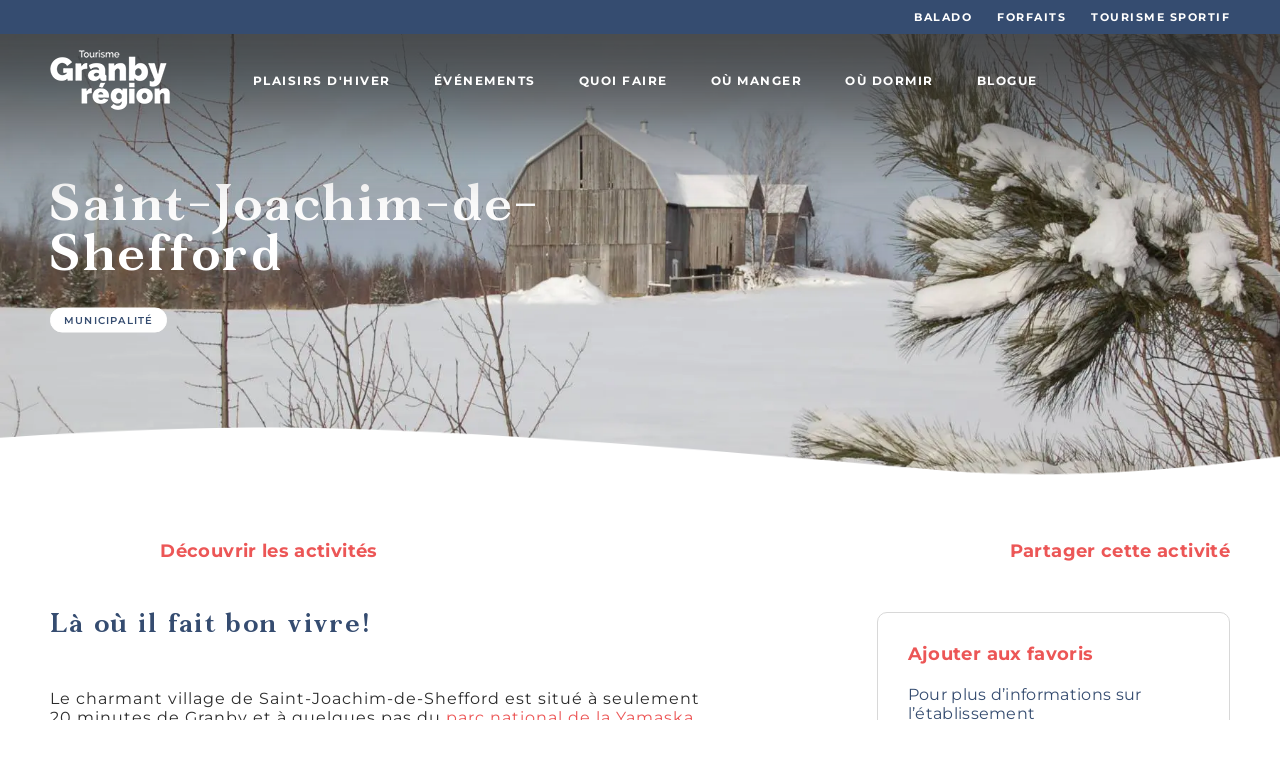

--- FILE ---
content_type: text/html; charset=UTF-8
request_url: https://granbyregion.com/quoi_faire/saint-joachim-de-shefford/
body_size: 28561
content:
<!DOCTYPE html>
<html>
<head><meta charset="utf-8" /><script>if(navigator.userAgent.match(/MSIE|Internet Explorer/i)||navigator.userAgent.match(/Trident\/7\..*?rv:11/i)){var href=document.location.href;if(!href.match(/[?&]nowprocket/)){if(href.indexOf("?")==-1){if(href.indexOf("#")==-1){document.location.href=href+"?nowprocket=1"}else{document.location.href=href.replace("#","?nowprocket=1#")}}else{if(href.indexOf("#")==-1){document.location.href=href+"&nowprocket=1"}else{document.location.href=href.replace("#","&nowprocket=1#")}}}}</script><script>(()=>{class RocketLazyLoadScripts{constructor(){this.v="2.0.4",this.userEvents=["keydown","keyup","mousedown","mouseup","mousemove","mouseover","mouseout","touchmove","touchstart","touchend","touchcancel","wheel","click","dblclick","input"],this.attributeEvents=["onblur","onclick","oncontextmenu","ondblclick","onfocus","onmousedown","onmouseenter","onmouseleave","onmousemove","onmouseout","onmouseover","onmouseup","onmousewheel","onscroll","onsubmit"]}async t(){this.i(),this.o(),/iP(ad|hone)/.test(navigator.userAgent)&&this.h(),this.u(),this.l(this),this.m(),this.k(this),this.p(this),this._(),await Promise.all([this.R(),this.L()]),this.lastBreath=Date.now(),this.S(this),this.P(),this.D(),this.O(),this.M(),await this.C(this.delayedScripts.normal),await this.C(this.delayedScripts.defer),await this.C(this.delayedScripts.async),await this.T(),await this.F(),await this.j(),await this.A(),window.dispatchEvent(new Event("rocket-allScriptsLoaded")),this.everythingLoaded=!0,this.lastTouchEnd&&await new Promise(t=>setTimeout(t,500-Date.now()+this.lastTouchEnd)),this.I(),this.H(),this.U(),this.W()}i(){this.CSPIssue=sessionStorage.getItem("rocketCSPIssue"),document.addEventListener("securitypolicyviolation",t=>{this.CSPIssue||"script-src-elem"!==t.violatedDirective||"data"!==t.blockedURI||(this.CSPIssue=!0,sessionStorage.setItem("rocketCSPIssue",!0))},{isRocket:!0})}o(){window.addEventListener("pageshow",t=>{this.persisted=t.persisted,this.realWindowLoadedFired=!0},{isRocket:!0}),window.addEventListener("pagehide",()=>{this.onFirstUserAction=null},{isRocket:!0})}h(){let t;function e(e){t=e}window.addEventListener("touchstart",e,{isRocket:!0}),window.addEventListener("touchend",function i(o){o.changedTouches[0]&&t.changedTouches[0]&&Math.abs(o.changedTouches[0].pageX-t.changedTouches[0].pageX)<10&&Math.abs(o.changedTouches[0].pageY-t.changedTouches[0].pageY)<10&&o.timeStamp-t.timeStamp<200&&(window.removeEventListener("touchstart",e,{isRocket:!0}),window.removeEventListener("touchend",i,{isRocket:!0}),"INPUT"===o.target.tagName&&"text"===o.target.type||(o.target.dispatchEvent(new TouchEvent("touchend",{target:o.target,bubbles:!0})),o.target.dispatchEvent(new MouseEvent("mouseover",{target:o.target,bubbles:!0})),o.target.dispatchEvent(new PointerEvent("click",{target:o.target,bubbles:!0,cancelable:!0,detail:1,clientX:o.changedTouches[0].clientX,clientY:o.changedTouches[0].clientY})),event.preventDefault()))},{isRocket:!0})}q(t){this.userActionTriggered||("mousemove"!==t.type||this.firstMousemoveIgnored?"keyup"===t.type||"mouseover"===t.type||"mouseout"===t.type||(this.userActionTriggered=!0,this.onFirstUserAction&&this.onFirstUserAction()):this.firstMousemoveIgnored=!0),"click"===t.type&&t.preventDefault(),t.stopPropagation(),t.stopImmediatePropagation(),"touchstart"===this.lastEvent&&"touchend"===t.type&&(this.lastTouchEnd=Date.now()),"click"===t.type&&(this.lastTouchEnd=0),this.lastEvent=t.type,t.composedPath&&t.composedPath()[0].getRootNode()instanceof ShadowRoot&&(t.rocketTarget=t.composedPath()[0]),this.savedUserEvents.push(t)}u(){this.savedUserEvents=[],this.userEventHandler=this.q.bind(this),this.userEvents.forEach(t=>window.addEventListener(t,this.userEventHandler,{passive:!1,isRocket:!0})),document.addEventListener("visibilitychange",this.userEventHandler,{isRocket:!0})}U(){this.userEvents.forEach(t=>window.removeEventListener(t,this.userEventHandler,{passive:!1,isRocket:!0})),document.removeEventListener("visibilitychange",this.userEventHandler,{isRocket:!0}),this.savedUserEvents.forEach(t=>{(t.rocketTarget||t.target).dispatchEvent(new window[t.constructor.name](t.type,t))})}m(){const t="return false",e=Array.from(this.attributeEvents,t=>"data-rocket-"+t),i="["+this.attributeEvents.join("],[")+"]",o="[data-rocket-"+this.attributeEvents.join("],[data-rocket-")+"]",s=(e,i,o)=>{o&&o!==t&&(e.setAttribute("data-rocket-"+i,o),e["rocket"+i]=new Function("event",o),e.setAttribute(i,t))};new MutationObserver(t=>{for(const n of t)"attributes"===n.type&&(n.attributeName.startsWith("data-rocket-")||this.everythingLoaded?n.attributeName.startsWith("data-rocket-")&&this.everythingLoaded&&this.N(n.target,n.attributeName.substring(12)):s(n.target,n.attributeName,n.target.getAttribute(n.attributeName))),"childList"===n.type&&n.addedNodes.forEach(t=>{if(t.nodeType===Node.ELEMENT_NODE)if(this.everythingLoaded)for(const i of[t,...t.querySelectorAll(o)])for(const t of i.getAttributeNames())e.includes(t)&&this.N(i,t.substring(12));else for(const e of[t,...t.querySelectorAll(i)])for(const t of e.getAttributeNames())this.attributeEvents.includes(t)&&s(e,t,e.getAttribute(t))})}).observe(document,{subtree:!0,childList:!0,attributeFilter:[...this.attributeEvents,...e]})}I(){this.attributeEvents.forEach(t=>{document.querySelectorAll("[data-rocket-"+t+"]").forEach(e=>{this.N(e,t)})})}N(t,e){const i=t.getAttribute("data-rocket-"+e);i&&(t.setAttribute(e,i),t.removeAttribute("data-rocket-"+e))}k(t){Object.defineProperty(HTMLElement.prototype,"onclick",{get(){return this.rocketonclick||null},set(e){this.rocketonclick=e,this.setAttribute(t.everythingLoaded?"onclick":"data-rocket-onclick","this.rocketonclick(event)")}})}S(t){function e(e,i){let o=e[i];e[i]=null,Object.defineProperty(e,i,{get:()=>o,set(s){t.everythingLoaded?o=s:e["rocket"+i]=o=s}})}e(document,"onreadystatechange"),e(window,"onload"),e(window,"onpageshow");try{Object.defineProperty(document,"readyState",{get:()=>t.rocketReadyState,set(e){t.rocketReadyState=e},configurable:!0}),document.readyState="loading"}catch(t){console.log("WPRocket DJE readyState conflict, bypassing")}}l(t){this.originalAddEventListener=EventTarget.prototype.addEventListener,this.originalRemoveEventListener=EventTarget.prototype.removeEventListener,this.savedEventListeners=[],EventTarget.prototype.addEventListener=function(e,i,o){o&&o.isRocket||!t.B(e,this)&&!t.userEvents.includes(e)||t.B(e,this)&&!t.userActionTriggered||e.startsWith("rocket-")||t.everythingLoaded?t.originalAddEventListener.call(this,e,i,o):(t.savedEventListeners.push({target:this,remove:!1,type:e,func:i,options:o}),"mouseenter"!==e&&"mouseleave"!==e||t.originalAddEventListener.call(this,e,t.savedUserEvents.push,o))},EventTarget.prototype.removeEventListener=function(e,i,o){o&&o.isRocket||!t.B(e,this)&&!t.userEvents.includes(e)||t.B(e,this)&&!t.userActionTriggered||e.startsWith("rocket-")||t.everythingLoaded?t.originalRemoveEventListener.call(this,e,i,o):t.savedEventListeners.push({target:this,remove:!0,type:e,func:i,options:o})}}J(t,e){this.savedEventListeners=this.savedEventListeners.filter(i=>{let o=i.type,s=i.target||window;return e!==o||t!==s||(this.B(o,s)&&(i.type="rocket-"+o),this.$(i),!1)})}H(){EventTarget.prototype.addEventListener=this.originalAddEventListener,EventTarget.prototype.removeEventListener=this.originalRemoveEventListener,this.savedEventListeners.forEach(t=>this.$(t))}$(t){t.remove?this.originalRemoveEventListener.call(t.target,t.type,t.func,t.options):this.originalAddEventListener.call(t.target,t.type,t.func,t.options)}p(t){let e;function i(e){return t.everythingLoaded?e:e.split(" ").map(t=>"load"===t||t.startsWith("load.")?"rocket-jquery-load":t).join(" ")}function o(o){function s(e){const s=o.fn[e];o.fn[e]=o.fn.init.prototype[e]=function(){return this[0]===window&&t.userActionTriggered&&("string"==typeof arguments[0]||arguments[0]instanceof String?arguments[0]=i(arguments[0]):"object"==typeof arguments[0]&&Object.keys(arguments[0]).forEach(t=>{const e=arguments[0][t];delete arguments[0][t],arguments[0][i(t)]=e})),s.apply(this,arguments),this}}if(o&&o.fn&&!t.allJQueries.includes(o)){const e={DOMContentLoaded:[],"rocket-DOMContentLoaded":[]};for(const t in e)document.addEventListener(t,()=>{e[t].forEach(t=>t())},{isRocket:!0});o.fn.ready=o.fn.init.prototype.ready=function(i){function s(){parseInt(o.fn.jquery)>2?setTimeout(()=>i.bind(document)(o)):i.bind(document)(o)}return"function"==typeof i&&(t.realDomReadyFired?!t.userActionTriggered||t.fauxDomReadyFired?s():e["rocket-DOMContentLoaded"].push(s):e.DOMContentLoaded.push(s)),o([])},s("on"),s("one"),s("off"),t.allJQueries.push(o)}e=o}t.allJQueries=[],o(window.jQuery),Object.defineProperty(window,"jQuery",{get:()=>e,set(t){o(t)}})}P(){const t=new Map;document.write=document.writeln=function(e){const i=document.currentScript,o=document.createRange(),s=i.parentElement;let n=t.get(i);void 0===n&&(n=i.nextSibling,t.set(i,n));const c=document.createDocumentFragment();o.setStart(c,0),c.appendChild(o.createContextualFragment(e)),s.insertBefore(c,n)}}async R(){return new Promise(t=>{this.userActionTriggered?t():this.onFirstUserAction=t})}async L(){return new Promise(t=>{document.addEventListener("DOMContentLoaded",()=>{this.realDomReadyFired=!0,t()},{isRocket:!0})})}async j(){return this.realWindowLoadedFired?Promise.resolve():new Promise(t=>{window.addEventListener("load",t,{isRocket:!0})})}M(){this.pendingScripts=[];this.scriptsMutationObserver=new MutationObserver(t=>{for(const e of t)e.addedNodes.forEach(t=>{"SCRIPT"!==t.tagName||t.noModule||t.isWPRocket||this.pendingScripts.push({script:t,promise:new Promise(e=>{const i=()=>{const i=this.pendingScripts.findIndex(e=>e.script===t);i>=0&&this.pendingScripts.splice(i,1),e()};t.addEventListener("load",i,{isRocket:!0}),t.addEventListener("error",i,{isRocket:!0}),setTimeout(i,1e3)})})})}),this.scriptsMutationObserver.observe(document,{childList:!0,subtree:!0})}async F(){await this.X(),this.pendingScripts.length?(await this.pendingScripts[0].promise,await this.F()):this.scriptsMutationObserver.disconnect()}D(){this.delayedScripts={normal:[],async:[],defer:[]},document.querySelectorAll("script[type$=rocketlazyloadscript]").forEach(t=>{t.hasAttribute("data-rocket-src")?t.hasAttribute("async")&&!1!==t.async?this.delayedScripts.async.push(t):t.hasAttribute("defer")&&!1!==t.defer||"module"===t.getAttribute("data-rocket-type")?this.delayedScripts.defer.push(t):this.delayedScripts.normal.push(t):this.delayedScripts.normal.push(t)})}async _(){await this.L();let t=[];document.querySelectorAll("script[type$=rocketlazyloadscript][data-rocket-src]").forEach(e=>{let i=e.getAttribute("data-rocket-src");if(i&&!i.startsWith("data:")){i.startsWith("//")&&(i=location.protocol+i);try{const o=new URL(i).origin;o!==location.origin&&t.push({src:o,crossOrigin:e.crossOrigin||"module"===e.getAttribute("data-rocket-type")})}catch(t){}}}),t=[...new Map(t.map(t=>[JSON.stringify(t),t])).values()],this.Y(t,"preconnect")}async G(t){if(await this.K(),!0!==t.noModule||!("noModule"in HTMLScriptElement.prototype))return new Promise(e=>{let i;function o(){(i||t).setAttribute("data-rocket-status","executed"),e()}try{if(navigator.userAgent.includes("Firefox/")||""===navigator.vendor||this.CSPIssue)i=document.createElement("script"),[...t.attributes].forEach(t=>{let e=t.nodeName;"type"!==e&&("data-rocket-type"===e&&(e="type"),"data-rocket-src"===e&&(e="src"),i.setAttribute(e,t.nodeValue))}),t.text&&(i.text=t.text),t.nonce&&(i.nonce=t.nonce),i.hasAttribute("src")?(i.addEventListener("load",o,{isRocket:!0}),i.addEventListener("error",()=>{i.setAttribute("data-rocket-status","failed-network"),e()},{isRocket:!0}),setTimeout(()=>{i.isConnected||e()},1)):(i.text=t.text,o()),i.isWPRocket=!0,t.parentNode.replaceChild(i,t);else{const i=t.getAttribute("data-rocket-type"),s=t.getAttribute("data-rocket-src");i?(t.type=i,t.removeAttribute("data-rocket-type")):t.removeAttribute("type"),t.addEventListener("load",o,{isRocket:!0}),t.addEventListener("error",i=>{this.CSPIssue&&i.target.src.startsWith("data:")?(console.log("WPRocket: CSP fallback activated"),t.removeAttribute("src"),this.G(t).then(e)):(t.setAttribute("data-rocket-status","failed-network"),e())},{isRocket:!0}),s?(t.fetchPriority="high",t.removeAttribute("data-rocket-src"),t.src=s):t.src="data:text/javascript;base64,"+window.btoa(unescape(encodeURIComponent(t.text)))}}catch(i){t.setAttribute("data-rocket-status","failed-transform"),e()}});t.setAttribute("data-rocket-status","skipped")}async C(t){const e=t.shift();return e?(e.isConnected&&await this.G(e),this.C(t)):Promise.resolve()}O(){this.Y([...this.delayedScripts.normal,...this.delayedScripts.defer,...this.delayedScripts.async],"preload")}Y(t,e){this.trash=this.trash||[];let i=!0;var o=document.createDocumentFragment();t.forEach(t=>{const s=t.getAttribute&&t.getAttribute("data-rocket-src")||t.src;if(s&&!s.startsWith("data:")){const n=document.createElement("link");n.href=s,n.rel=e,"preconnect"!==e&&(n.as="script",n.fetchPriority=i?"high":"low"),t.getAttribute&&"module"===t.getAttribute("data-rocket-type")&&(n.crossOrigin=!0),t.crossOrigin&&(n.crossOrigin=t.crossOrigin),t.integrity&&(n.integrity=t.integrity),t.nonce&&(n.nonce=t.nonce),o.appendChild(n),this.trash.push(n),i=!1}}),document.head.appendChild(o)}W(){this.trash.forEach(t=>t.remove())}async T(){try{document.readyState="interactive"}catch(t){}this.fauxDomReadyFired=!0;try{await this.K(),this.J(document,"readystatechange"),document.dispatchEvent(new Event("rocket-readystatechange")),await this.K(),document.rocketonreadystatechange&&document.rocketonreadystatechange(),await this.K(),this.J(document,"DOMContentLoaded"),document.dispatchEvent(new Event("rocket-DOMContentLoaded")),await this.K(),this.J(window,"DOMContentLoaded"),window.dispatchEvent(new Event("rocket-DOMContentLoaded"))}catch(t){console.error(t)}}async A(){try{document.readyState="complete"}catch(t){}try{await this.K(),this.J(document,"readystatechange"),document.dispatchEvent(new Event("rocket-readystatechange")),await this.K(),document.rocketonreadystatechange&&document.rocketonreadystatechange(),await this.K(),this.J(window,"load"),window.dispatchEvent(new Event("rocket-load")),await this.K(),window.rocketonload&&window.rocketonload(),await this.K(),this.allJQueries.forEach(t=>t(window).trigger("rocket-jquery-load")),await this.K(),this.J(window,"pageshow");const t=new Event("rocket-pageshow");t.persisted=this.persisted,window.dispatchEvent(t),await this.K(),window.rocketonpageshow&&window.rocketonpageshow({persisted:this.persisted})}catch(t){console.error(t)}}async K(){Date.now()-this.lastBreath>45&&(await this.X(),this.lastBreath=Date.now())}async X(){return document.hidden?new Promise(t=>setTimeout(t)):new Promise(t=>requestAnimationFrame(t))}B(t,e){return e===document&&"readystatechange"===t||(e===document&&"DOMContentLoaded"===t||(e===window&&"DOMContentLoaded"===t||(e===window&&"load"===t||e===window&&"pageshow"===t)))}static run(){(new RocketLazyLoadScripts).t()}}RocketLazyLoadScripts.run()})();</script>
	
	<!-- Start cookieyes banner --> 
    <script type="rocketlazyloadscript" data-minify="1" id="cookieyes" data-rocket-type="text/javascript" data-rocket-src="https://granbyregion.com/wp-content/cache/min/1/client_data/794c1082070302b0518bdb0c/script.js?ver=1764174859" data-rocket-defer defer></script> 
    <!-- End cookieyes banner -->

    <meta name="msapplication-TileColor" content="#da532c">
    <meta name="msapplication-TileImage" content="/favicons/mstile-144x144.png">
    <meta name="theme-color" content="#ffffff">
    
    
    <meta name="viewport" content="width=device-width, initial-scale=1, maximum-scale=1, user-scalable=no" />

            <meta property="og:image" content="https://granbyregion.com/app/uploads/2020/03/chemin-fontaine-dsc_1377-scaled-1.jpg">
    
    <title>Saint-Joachim-de-Shefford - Granby région</title>
<link data-rocket-prefetch href="https://www.googletagmanager.com" rel="dns-prefetch">
<link data-rocket-prefetch href="https://googleads.g.doubleclick.net" rel="dns-prefetch">
<link data-rocket-preload as="style" data-wpr-hosted-gf-parameters="family=Montserrat%3A400%2C400i%2C600%2C600i%2C700&display=swap" href="https://granbyregion.com/wp-content/cache/fonts/1/google-fonts/css/1/8/b/a75bd5bd1eba6c56d35e48f49eaf3.css" rel="preload">
<link data-wpr-hosted-gf-parameters="family=Montserrat%3A400%2C400i%2C600%2C600i%2C700&display=swap" href="https://granbyregion.com/wp-content/cache/fonts/1/google-fonts/css/1/8/b/a75bd5bd1eba6c56d35e48f49eaf3.css" media="print" onload="this.media=&#039;all&#039;" rel="stylesheet">
<noscript data-wpr-hosted-gf-parameters=""><link rel="stylesheet" href="https://fonts.googleapis.com/css?family=Montserrat%3A400%2C400i%2C600%2C600i%2C700&#038;display=swap"></noscript><link rel="preload" data-rocket-preload as="image" href="https://granbyregion.com/wp-content/themes/oasis-tmp/assets/images/wave/wave-fiche.png" fetchpriority="high">

    <script data-cfasync="false" data-no-defer="1" data-no-minify="1" data-no-optimize="1">var ewww_webp_supported=!1;function check_webp_feature(A,e){var w;e=void 0!==e?e:function(){},ewww_webp_supported?e(ewww_webp_supported):((w=new Image).onload=function(){ewww_webp_supported=0<w.width&&0<w.height,e&&e(ewww_webp_supported)},w.onerror=function(){e&&e(!1)},w.src="data:image/webp;base64,"+{alpha:"UklGRkoAAABXRUJQVlA4WAoAAAAQAAAAAAAAAAAAQUxQSAwAAAARBxAR/Q9ERP8DAABWUDggGAAAABQBAJ0BKgEAAQAAAP4AAA3AAP7mtQAAAA=="}[A])}check_webp_feature("alpha");</script><script data-cfasync="false" data-no-defer="1" data-no-minify="1" data-no-optimize="1">var Arrive=function(c,w){"use strict";if(c.MutationObserver&&"undefined"!=typeof HTMLElement){var r,a=0,u=(r=HTMLElement.prototype.matches||HTMLElement.prototype.webkitMatchesSelector||HTMLElement.prototype.mozMatchesSelector||HTMLElement.prototype.msMatchesSelector,{matchesSelector:function(e,t){return e instanceof HTMLElement&&r.call(e,t)},addMethod:function(e,t,r){var a=e[t];e[t]=function(){return r.length==arguments.length?r.apply(this,arguments):"function"==typeof a?a.apply(this,arguments):void 0}},callCallbacks:function(e,t){t&&t.options.onceOnly&&1==t.firedElems.length&&(e=[e[0]]);for(var r,a=0;r=e[a];a++)r&&r.callback&&r.callback.call(r.elem,r.elem);t&&t.options.onceOnly&&1==t.firedElems.length&&t.me.unbindEventWithSelectorAndCallback.call(t.target,t.selector,t.callback)},checkChildNodesRecursively:function(e,t,r,a){for(var i,n=0;i=e[n];n++)r(i,t,a)&&a.push({callback:t.callback,elem:i}),0<i.childNodes.length&&u.checkChildNodesRecursively(i.childNodes,t,r,a)},mergeArrays:function(e,t){var r,a={};for(r in e)e.hasOwnProperty(r)&&(a[r]=e[r]);for(r in t)t.hasOwnProperty(r)&&(a[r]=t[r]);return a},toElementsArray:function(e){return e=void 0!==e&&("number"!=typeof e.length||e===c)?[e]:e}}),e=(l.prototype.addEvent=function(e,t,r,a){a={target:e,selector:t,options:r,callback:a,firedElems:[]};return this._beforeAdding&&this._beforeAdding(a),this._eventsBucket.push(a),a},l.prototype.removeEvent=function(e){for(var t,r=this._eventsBucket.length-1;t=this._eventsBucket[r];r--)e(t)&&(this._beforeRemoving&&this._beforeRemoving(t),(t=this._eventsBucket.splice(r,1))&&t.length&&(t[0].callback=null))},l.prototype.beforeAdding=function(e){this._beforeAdding=e},l.prototype.beforeRemoving=function(e){this._beforeRemoving=e},l),t=function(i,n){var o=new e,l=this,s={fireOnAttributesModification:!1};return o.beforeAdding(function(t){var e=t.target;e!==c.document&&e!==c||(e=document.getElementsByTagName("html")[0]);var r=new MutationObserver(function(e){n.call(this,e,t)}),a=i(t.options);r.observe(e,a),t.observer=r,t.me=l}),o.beforeRemoving(function(e){e.observer.disconnect()}),this.bindEvent=function(e,t,r){t=u.mergeArrays(s,t);for(var a=u.toElementsArray(this),i=0;i<a.length;i++)o.addEvent(a[i],e,t,r)},this.unbindEvent=function(){var r=u.toElementsArray(this);o.removeEvent(function(e){for(var t=0;t<r.length;t++)if(this===w||e.target===r[t])return!0;return!1})},this.unbindEventWithSelectorOrCallback=function(r){var a=u.toElementsArray(this),i=r,e="function"==typeof r?function(e){for(var t=0;t<a.length;t++)if((this===w||e.target===a[t])&&e.callback===i)return!0;return!1}:function(e){for(var t=0;t<a.length;t++)if((this===w||e.target===a[t])&&e.selector===r)return!0;return!1};o.removeEvent(e)},this.unbindEventWithSelectorAndCallback=function(r,a){var i=u.toElementsArray(this);o.removeEvent(function(e){for(var t=0;t<i.length;t++)if((this===w||e.target===i[t])&&e.selector===r&&e.callback===a)return!0;return!1})},this},i=new function(){var s={fireOnAttributesModification:!1,onceOnly:!1,existing:!1};function n(e,t,r){return!(!u.matchesSelector(e,t.selector)||(e._id===w&&(e._id=a++),-1!=t.firedElems.indexOf(e._id)))&&(t.firedElems.push(e._id),!0)}var c=(i=new t(function(e){var t={attributes:!1,childList:!0,subtree:!0};return e.fireOnAttributesModification&&(t.attributes=!0),t},function(e,i){e.forEach(function(e){var t=e.addedNodes,r=e.target,a=[];null!==t&&0<t.length?u.checkChildNodesRecursively(t,i,n,a):"attributes"===e.type&&n(r,i)&&a.push({callback:i.callback,elem:r}),u.callCallbacks(a,i)})})).bindEvent;return i.bindEvent=function(e,t,r){t=void 0===r?(r=t,s):u.mergeArrays(s,t);var a=u.toElementsArray(this);if(t.existing){for(var i=[],n=0;n<a.length;n++)for(var o=a[n].querySelectorAll(e),l=0;l<o.length;l++)i.push({callback:r,elem:o[l]});if(t.onceOnly&&i.length)return r.call(i[0].elem,i[0].elem);setTimeout(u.callCallbacks,1,i)}c.call(this,e,t,r)},i},o=new function(){var a={};function i(e,t){return u.matchesSelector(e,t.selector)}var n=(o=new t(function(){return{childList:!0,subtree:!0}},function(e,r){e.forEach(function(e){var t=e.removedNodes,e=[];null!==t&&0<t.length&&u.checkChildNodesRecursively(t,r,i,e),u.callCallbacks(e,r)})})).bindEvent;return o.bindEvent=function(e,t,r){t=void 0===r?(r=t,a):u.mergeArrays(a,t),n.call(this,e,t,r)},o};d(HTMLElement.prototype),d(NodeList.prototype),d(HTMLCollection.prototype),d(HTMLDocument.prototype),d(Window.prototype);var n={};return s(i,n,"unbindAllArrive"),s(o,n,"unbindAllLeave"),n}function l(){this._eventsBucket=[],this._beforeAdding=null,this._beforeRemoving=null}function s(e,t,r){u.addMethod(t,r,e.unbindEvent),u.addMethod(t,r,e.unbindEventWithSelectorOrCallback),u.addMethod(t,r,e.unbindEventWithSelectorAndCallback)}function d(e){e.arrive=i.bindEvent,s(i,e,"unbindArrive"),e.leave=o.bindEvent,s(o,e,"unbindLeave")}}(window,void 0),ewww_webp_supported=!1;function check_webp_feature(e,t){var r;ewww_webp_supported?t(ewww_webp_supported):((r=new Image).onload=function(){ewww_webp_supported=0<r.width&&0<r.height,t(ewww_webp_supported)},r.onerror=function(){t(!1)},r.src="data:image/webp;base64,"+{alpha:"UklGRkoAAABXRUJQVlA4WAoAAAAQAAAAAAAAAAAAQUxQSAwAAAARBxAR/Q9ERP8DAABWUDggGAAAABQBAJ0BKgEAAQAAAP4AAA3AAP7mtQAAAA==",animation:"UklGRlIAAABXRUJQVlA4WAoAAAASAAAAAAAAAAAAQU5JTQYAAAD/////AABBTk1GJgAAAAAAAAAAAAAAAAAAAGQAAABWUDhMDQAAAC8AAAAQBxAREYiI/gcA"}[e])}function ewwwLoadImages(e){if(e){for(var t=document.querySelectorAll(".batch-image img, .image-wrapper a, .ngg-pro-masonry-item a, .ngg-galleria-offscreen-seo-wrapper a"),r=0,a=t.length;r<a;r++)ewwwAttr(t[r],"data-src",t[r].getAttribute("data-webp")),ewwwAttr(t[r],"data-thumbnail",t[r].getAttribute("data-webp-thumbnail"));for(var i=document.querySelectorAll("div.woocommerce-product-gallery__image"),r=0,a=i.length;r<a;r++)ewwwAttr(i[r],"data-thumb",i[r].getAttribute("data-webp-thumb"))}for(var n=document.querySelectorAll("video"),r=0,a=n.length;r<a;r++)ewwwAttr(n[r],"poster",e?n[r].getAttribute("data-poster-webp"):n[r].getAttribute("data-poster-image"));for(var o,l=document.querySelectorAll("img.ewww_webp_lazy_load"),r=0,a=l.length;r<a;r++)e&&(ewwwAttr(l[r],"data-lazy-srcset",l[r].getAttribute("data-lazy-srcset-webp")),ewwwAttr(l[r],"data-srcset",l[r].getAttribute("data-srcset-webp")),ewwwAttr(l[r],"data-lazy-src",l[r].getAttribute("data-lazy-src-webp")),ewwwAttr(l[r],"data-src",l[r].getAttribute("data-src-webp")),ewwwAttr(l[r],"data-orig-file",l[r].getAttribute("data-webp-orig-file")),ewwwAttr(l[r],"data-medium-file",l[r].getAttribute("data-webp-medium-file")),ewwwAttr(l[r],"data-large-file",l[r].getAttribute("data-webp-large-file")),null!=(o=l[r].getAttribute("srcset"))&&!1!==o&&o.includes("R0lGOD")&&ewwwAttr(l[r],"src",l[r].getAttribute("data-lazy-src-webp"))),l[r].className=l[r].className.replace(/\bewww_webp_lazy_load\b/,"");for(var s=document.querySelectorAll(".ewww_webp"),r=0,a=s.length;r<a;r++)e?(ewwwAttr(s[r],"srcset",s[r].getAttribute("data-srcset-webp")),ewwwAttr(s[r],"src",s[r].getAttribute("data-src-webp")),ewwwAttr(s[r],"data-orig-file",s[r].getAttribute("data-webp-orig-file")),ewwwAttr(s[r],"data-medium-file",s[r].getAttribute("data-webp-medium-file")),ewwwAttr(s[r],"data-large-file",s[r].getAttribute("data-webp-large-file")),ewwwAttr(s[r],"data-large_image",s[r].getAttribute("data-webp-large_image")),ewwwAttr(s[r],"data-src",s[r].getAttribute("data-webp-src"))):(ewwwAttr(s[r],"srcset",s[r].getAttribute("data-srcset-img")),ewwwAttr(s[r],"src",s[r].getAttribute("data-src-img"))),s[r].className=s[r].className.replace(/\bewww_webp\b/,"ewww_webp_loaded");window.jQuery&&jQuery.fn.isotope&&jQuery.fn.imagesLoaded&&(jQuery(".fusion-posts-container-infinite").imagesLoaded(function(){jQuery(".fusion-posts-container-infinite").hasClass("isotope")&&jQuery(".fusion-posts-container-infinite").isotope()}),jQuery(".fusion-portfolio:not(.fusion-recent-works) .fusion-portfolio-wrapper").imagesLoaded(function(){jQuery(".fusion-portfolio:not(.fusion-recent-works) .fusion-portfolio-wrapper").isotope()}))}function ewwwWebPInit(e){ewwwLoadImages(e),ewwwNggLoadGalleries(e),document.arrive(".ewww_webp",function(){ewwwLoadImages(e)}),document.arrive(".ewww_webp_lazy_load",function(){ewwwLoadImages(e)}),document.arrive("videos",function(){ewwwLoadImages(e)}),"loading"==document.readyState?document.addEventListener("DOMContentLoaded",ewwwJSONParserInit):("undefined"!=typeof galleries&&ewwwNggParseGalleries(e),ewwwWooParseVariations(e))}function ewwwAttr(e,t,r){null!=r&&!1!==r&&e.setAttribute(t,r)}function ewwwJSONParserInit(){"undefined"!=typeof galleries&&check_webp_feature("alpha",ewwwNggParseGalleries),check_webp_feature("alpha",ewwwWooParseVariations)}function ewwwWooParseVariations(e){if(e)for(var t=document.querySelectorAll("form.variations_form"),r=0,a=t.length;r<a;r++){var i=t[r].getAttribute("data-product_variations"),n=!1;try{for(var o in i=JSON.parse(i))void 0!==i[o]&&void 0!==i[o].image&&(void 0!==i[o].image.src_webp&&(i[o].image.src=i[o].image.src_webp,n=!0),void 0!==i[o].image.srcset_webp&&(i[o].image.srcset=i[o].image.srcset_webp,n=!0),void 0!==i[o].image.full_src_webp&&(i[o].image.full_src=i[o].image.full_src_webp,n=!0),void 0!==i[o].image.gallery_thumbnail_src_webp&&(i[o].image.gallery_thumbnail_src=i[o].image.gallery_thumbnail_src_webp,n=!0),void 0!==i[o].image.thumb_src_webp&&(i[o].image.thumb_src=i[o].image.thumb_src_webp,n=!0));n&&ewwwAttr(t[r],"data-product_variations",JSON.stringify(i))}catch(e){}}}function ewwwNggParseGalleries(e){if(e)for(var t in galleries){var r=galleries[t];galleries[t].images_list=ewwwNggParseImageList(r.images_list)}}function ewwwNggLoadGalleries(e){e&&document.addEventListener("ngg.galleria.themeadded",function(e,t){window.ngg_galleria._create_backup=window.ngg_galleria.create,window.ngg_galleria.create=function(e,t){var r=$(e).data("id");return galleries["gallery_"+r].images_list=ewwwNggParseImageList(galleries["gallery_"+r].images_list),window.ngg_galleria._create_backup(e,t)}})}function ewwwNggParseImageList(e){for(var t in e){var r=e[t];if(void 0!==r["image-webp"]&&(e[t].image=r["image-webp"],delete e[t]["image-webp"]),void 0!==r["thumb-webp"]&&(e[t].thumb=r["thumb-webp"],delete e[t]["thumb-webp"]),void 0!==r.full_image_webp&&(e[t].full_image=r.full_image_webp,delete e[t].full_image_webp),void 0!==r.srcsets)for(var a in r.srcsets)nggSrcset=r.srcsets[a],void 0!==r.srcsets[a+"-webp"]&&(e[t].srcsets[a]=r.srcsets[a+"-webp"],delete e[t].srcsets[a+"-webp"]);if(void 0!==r.full_srcsets)for(var i in r.full_srcsets)nggFSrcset=r.full_srcsets[i],void 0!==r.full_srcsets[i+"-webp"]&&(e[t].full_srcsets[i]=r.full_srcsets[i+"-webp"],delete e[t].full_srcsets[i+"-webp"])}return e}check_webp_feature("alpha",ewwwWebPInit);</script><meta name='robots' content='index, follow, max-image-preview:large, max-snippet:-1, max-video-preview:-1' />

	<!-- This site is optimized with the Yoast SEO plugin v26.7 - https://yoast.com/wordpress/plugins/seo/ -->
	<meta name="description" content="Le charmant village de Saint-Joachim-de-Shefford est situé à seulement 20 minutes de Granby et à quelques pas du parc national de la Yamaska." />
	<link rel="canonical" href="https://granbyregion.com/quoi_faire/saint-joachim-de-shefford/" />
	<meta property="og:locale" content="fr_FR" />
	<meta property="og:type" content="article" />
	<meta property="og:title" content="Saint-Joachim-de-Shefford" />
	<meta property="og:description" content="Le charmant village de Saint-Joachim-de-Shefford est situé à seulement 20 minutes de Granby et à quelques pas du parc national de la Yamaska." />
	<meta property="og:url" content="https://granbyregion.com/quoi_faire/saint-joachim-de-shefford/" />
	<meta property="og:site_name" content="Granby région" />
	<meta property="article:publisher" content="https://www.facebook.com/tourismegranby/" />
	<meta property="article:modified_time" content="2025-05-15T15:31:32+00:00" />
	<meta property="og:image" content="https://granbyregion.com/app/uploads/2020/03/St_Joachim_1.jpg" />
	<meta property="og:image:width" content="1000" />
	<meta property="og:image:height" content="667" />
	<meta property="og:image:type" content="image/jpeg" />
	<meta name="twitter:card" content="summary_large_image" />
	<meta name="twitter:title" content="Saint-Joachim-de-Shefford" />
	<meta name="twitter:description" content="Au printemps, Saint-Joachim-de-Shefford vous offre un magnifique spectacle avec ses 250 poiriers en floraison qui ornent la rue Principale." />
	<meta name="twitter:image" content="https://granbyregion.com/app/uploads/2020/03/St_Joachim_1.jpg" />
	<meta name="twitter:site" content="@tourismegranby" />
	<script type="application/ld+json" class="yoast-schema-graph">{"@context":"https://schema.org","@graph":[{"@type":"WebPage","@id":"https://granbyregion.com/quoi_faire/saint-joachim-de-shefford/","url":"https://granbyregion.com/quoi_faire/saint-joachim-de-shefford/","name":"Saint-Joachim-de-Shefford - Granby région","isPartOf":{"@id":"https://granbyregion.com/#website"},"datePublished":"2020-03-09T15:01:02+00:00","dateModified":"2025-05-15T15:31:32+00:00","description":"Le charmant village de Saint-Joachim-de-Shefford est situé à seulement 20 minutes de Granby et à quelques pas du parc national de la Yamaska.","breadcrumb":{"@id":"https://granbyregion.com/quoi_faire/saint-joachim-de-shefford/#breadcrumb"},"inLanguage":"fr-FR","potentialAction":[{"@type":"ReadAction","target":["https://granbyregion.com/quoi_faire/saint-joachim-de-shefford/"]}]},{"@type":"BreadcrumbList","@id":"https://granbyregion.com/quoi_faire/saint-joachim-de-shefford/#breadcrumb","itemListElement":[{"@type":"ListItem","position":1,"name":"Home","item":"https://granbyregion.com/"},{"@type":"ListItem","position":2,"name":"Quoi faire","item":"https://granbyregion.com/quoi_faire/"},{"@type":"ListItem","position":3,"name":"Saint-Joachim-de-Shefford"}]},{"@type":"WebSite","@id":"https://granbyregion.com/#website","url":"https://granbyregion.com/","name":"Granby région","description":"Granby, une destination à votre portée! Vélo, plein air, agrotourisme et bien d&#039;autres choses à découvrir.","publisher":{"@id":"https://granbyregion.com/#organization"},"potentialAction":[{"@type":"SearchAction","target":{"@type":"EntryPoint","urlTemplate":"https://granbyregion.com/?s={search_term_string}"},"query-input":{"@type":"PropertyValueSpecification","valueRequired":true,"valueName":"search_term_string"}}],"inLanguage":"fr-FR"},{"@type":"Organization","@id":"https://granbyregion.com/#organization","name":"Commerce Tourisme Granby région","url":"https://granbyregion.com/","logo":{"@type":"ImageObject","inLanguage":"fr-FR","@id":"https://granbyregion.com/#/schema/logo/image/","url":"https://granbyregion.com/app/uploads/2024/03/Logo_TGR_Couleur_CMYK.png","contentUrl":"https://granbyregion.com/app/uploads/2024/03/Logo_TGR_Couleur_CMYK.png","width":730,"height":378,"caption":"Commerce Tourisme Granby région"},"image":{"@id":"https://granbyregion.com/#/schema/logo/image/"},"sameAs":["https://www.facebook.com/tourismegranby/","https://x.com/tourismegranby","https://www.instagram.com/tourismegranby/","https://www.youtube.com/channel/UCuZS6UTm6eMxM8iuLSDAXnw"]}]}</script>
	<!-- / Yoast SEO plugin. -->


<link rel='dns-prefetch' href='//cdnjs.cloudflare.com' />
<link href='https://fonts.gstatic.com' crossorigin rel='preconnect' />
<link rel="alternate" title="oEmbed (JSON)" type="application/json+oembed" href="https://granbyregion.com/wp-json/oembed/1.0/embed?url=https%3A%2F%2Fgranbyregion.com%2Fquoi_faire%2Fsaint-joachim-de-shefford%2F" />
<link rel="alternate" title="oEmbed (XML)" type="text/xml+oembed" href="https://granbyregion.com/wp-json/oembed/1.0/embed?url=https%3A%2F%2Fgranbyregion.com%2Fquoi_faire%2Fsaint-joachim-de-shefford%2F&#038;format=xml" />
<style id='wp-img-auto-sizes-contain-inline-css' type='text/css'>
img:is([sizes=auto i],[sizes^="auto," i]){contain-intrinsic-size:3000px 1500px}
/*# sourceURL=wp-img-auto-sizes-contain-inline-css */
</style>
<style id='wp-emoji-styles-inline-css' type='text/css'>

	img.wp-smiley, img.emoji {
		display: inline !important;
		border: none !important;
		box-shadow: none !important;
		height: 1em !important;
		width: 1em !important;
		margin: 0 0.07em !important;
		vertical-align: -0.1em !important;
		background: none !important;
		padding: 0 !important;
	}
/*# sourceURL=wp-emoji-styles-inline-css */
</style>
<link rel='stylesheet' id='wp-block-library-css' href='https://granbyregion.com/wp-includes/css/dist/block-library/style.min.css?ver=3f891716f36c98199ae14c5276d2fcc4' type='text/css' media='all' />
<style id='global-styles-inline-css' type='text/css'>
:root{--wp--preset--aspect-ratio--square: 1;--wp--preset--aspect-ratio--4-3: 4/3;--wp--preset--aspect-ratio--3-4: 3/4;--wp--preset--aspect-ratio--3-2: 3/2;--wp--preset--aspect-ratio--2-3: 2/3;--wp--preset--aspect-ratio--16-9: 16/9;--wp--preset--aspect-ratio--9-16: 9/16;--wp--preset--color--black: #000000;--wp--preset--color--cyan-bluish-gray: #abb8c3;--wp--preset--color--white: #ffffff;--wp--preset--color--pale-pink: #f78da7;--wp--preset--color--vivid-red: #cf2e2e;--wp--preset--color--luminous-vivid-orange: #ff6900;--wp--preset--color--luminous-vivid-amber: #fcb900;--wp--preset--color--light-green-cyan: #7bdcb5;--wp--preset--color--vivid-green-cyan: #00d084;--wp--preset--color--pale-cyan-blue: #8ed1fc;--wp--preset--color--vivid-cyan-blue: #0693e3;--wp--preset--color--vivid-purple: #9b51e0;--wp--preset--gradient--vivid-cyan-blue-to-vivid-purple: linear-gradient(135deg,rgb(6,147,227) 0%,rgb(155,81,224) 100%);--wp--preset--gradient--light-green-cyan-to-vivid-green-cyan: linear-gradient(135deg,rgb(122,220,180) 0%,rgb(0,208,130) 100%);--wp--preset--gradient--luminous-vivid-amber-to-luminous-vivid-orange: linear-gradient(135deg,rgb(252,185,0) 0%,rgb(255,105,0) 100%);--wp--preset--gradient--luminous-vivid-orange-to-vivid-red: linear-gradient(135deg,rgb(255,105,0) 0%,rgb(207,46,46) 100%);--wp--preset--gradient--very-light-gray-to-cyan-bluish-gray: linear-gradient(135deg,rgb(238,238,238) 0%,rgb(169,184,195) 100%);--wp--preset--gradient--cool-to-warm-spectrum: linear-gradient(135deg,rgb(74,234,220) 0%,rgb(151,120,209) 20%,rgb(207,42,186) 40%,rgb(238,44,130) 60%,rgb(251,105,98) 80%,rgb(254,248,76) 100%);--wp--preset--gradient--blush-light-purple: linear-gradient(135deg,rgb(255,206,236) 0%,rgb(152,150,240) 100%);--wp--preset--gradient--blush-bordeaux: linear-gradient(135deg,rgb(254,205,165) 0%,rgb(254,45,45) 50%,rgb(107,0,62) 100%);--wp--preset--gradient--luminous-dusk: linear-gradient(135deg,rgb(255,203,112) 0%,rgb(199,81,192) 50%,rgb(65,88,208) 100%);--wp--preset--gradient--pale-ocean: linear-gradient(135deg,rgb(255,245,203) 0%,rgb(182,227,212) 50%,rgb(51,167,181) 100%);--wp--preset--gradient--electric-grass: linear-gradient(135deg,rgb(202,248,128) 0%,rgb(113,206,126) 100%);--wp--preset--gradient--midnight: linear-gradient(135deg,rgb(2,3,129) 0%,rgb(40,116,252) 100%);--wp--preset--font-size--small: 13px;--wp--preset--font-size--medium: 20px;--wp--preset--font-size--large: 36px;--wp--preset--font-size--x-large: 42px;--wp--preset--spacing--20: 0.44rem;--wp--preset--spacing--30: 0.67rem;--wp--preset--spacing--40: 1rem;--wp--preset--spacing--50: 1.5rem;--wp--preset--spacing--60: 2.25rem;--wp--preset--spacing--70: 3.38rem;--wp--preset--spacing--80: 5.06rem;--wp--preset--shadow--natural: 6px 6px 9px rgba(0, 0, 0, 0.2);--wp--preset--shadow--deep: 12px 12px 50px rgba(0, 0, 0, 0.4);--wp--preset--shadow--sharp: 6px 6px 0px rgba(0, 0, 0, 0.2);--wp--preset--shadow--outlined: 6px 6px 0px -3px rgb(255, 255, 255), 6px 6px rgb(0, 0, 0);--wp--preset--shadow--crisp: 6px 6px 0px rgb(0, 0, 0);}:where(.is-layout-flex){gap: 0.5em;}:where(.is-layout-grid){gap: 0.5em;}body .is-layout-flex{display: flex;}.is-layout-flex{flex-wrap: wrap;align-items: center;}.is-layout-flex > :is(*, div){margin: 0;}body .is-layout-grid{display: grid;}.is-layout-grid > :is(*, div){margin: 0;}:where(.wp-block-columns.is-layout-flex){gap: 2em;}:where(.wp-block-columns.is-layout-grid){gap: 2em;}:where(.wp-block-post-template.is-layout-flex){gap: 1.25em;}:where(.wp-block-post-template.is-layout-grid){gap: 1.25em;}.has-black-color{color: var(--wp--preset--color--black) !important;}.has-cyan-bluish-gray-color{color: var(--wp--preset--color--cyan-bluish-gray) !important;}.has-white-color{color: var(--wp--preset--color--white) !important;}.has-pale-pink-color{color: var(--wp--preset--color--pale-pink) !important;}.has-vivid-red-color{color: var(--wp--preset--color--vivid-red) !important;}.has-luminous-vivid-orange-color{color: var(--wp--preset--color--luminous-vivid-orange) !important;}.has-luminous-vivid-amber-color{color: var(--wp--preset--color--luminous-vivid-amber) !important;}.has-light-green-cyan-color{color: var(--wp--preset--color--light-green-cyan) !important;}.has-vivid-green-cyan-color{color: var(--wp--preset--color--vivid-green-cyan) !important;}.has-pale-cyan-blue-color{color: var(--wp--preset--color--pale-cyan-blue) !important;}.has-vivid-cyan-blue-color{color: var(--wp--preset--color--vivid-cyan-blue) !important;}.has-vivid-purple-color{color: var(--wp--preset--color--vivid-purple) !important;}.has-black-background-color{background-color: var(--wp--preset--color--black) !important;}.has-cyan-bluish-gray-background-color{background-color: var(--wp--preset--color--cyan-bluish-gray) !important;}.has-white-background-color{background-color: var(--wp--preset--color--white) !important;}.has-pale-pink-background-color{background-color: var(--wp--preset--color--pale-pink) !important;}.has-vivid-red-background-color{background-color: var(--wp--preset--color--vivid-red) !important;}.has-luminous-vivid-orange-background-color{background-color: var(--wp--preset--color--luminous-vivid-orange) !important;}.has-luminous-vivid-amber-background-color{background-color: var(--wp--preset--color--luminous-vivid-amber) !important;}.has-light-green-cyan-background-color{background-color: var(--wp--preset--color--light-green-cyan) !important;}.has-vivid-green-cyan-background-color{background-color: var(--wp--preset--color--vivid-green-cyan) !important;}.has-pale-cyan-blue-background-color{background-color: var(--wp--preset--color--pale-cyan-blue) !important;}.has-vivid-cyan-blue-background-color{background-color: var(--wp--preset--color--vivid-cyan-blue) !important;}.has-vivid-purple-background-color{background-color: var(--wp--preset--color--vivid-purple) !important;}.has-black-border-color{border-color: var(--wp--preset--color--black) !important;}.has-cyan-bluish-gray-border-color{border-color: var(--wp--preset--color--cyan-bluish-gray) !important;}.has-white-border-color{border-color: var(--wp--preset--color--white) !important;}.has-pale-pink-border-color{border-color: var(--wp--preset--color--pale-pink) !important;}.has-vivid-red-border-color{border-color: var(--wp--preset--color--vivid-red) !important;}.has-luminous-vivid-orange-border-color{border-color: var(--wp--preset--color--luminous-vivid-orange) !important;}.has-luminous-vivid-amber-border-color{border-color: var(--wp--preset--color--luminous-vivid-amber) !important;}.has-light-green-cyan-border-color{border-color: var(--wp--preset--color--light-green-cyan) !important;}.has-vivid-green-cyan-border-color{border-color: var(--wp--preset--color--vivid-green-cyan) !important;}.has-pale-cyan-blue-border-color{border-color: var(--wp--preset--color--pale-cyan-blue) !important;}.has-vivid-cyan-blue-border-color{border-color: var(--wp--preset--color--vivid-cyan-blue) !important;}.has-vivid-purple-border-color{border-color: var(--wp--preset--color--vivid-purple) !important;}.has-vivid-cyan-blue-to-vivid-purple-gradient-background{background: var(--wp--preset--gradient--vivid-cyan-blue-to-vivid-purple) !important;}.has-light-green-cyan-to-vivid-green-cyan-gradient-background{background: var(--wp--preset--gradient--light-green-cyan-to-vivid-green-cyan) !important;}.has-luminous-vivid-amber-to-luminous-vivid-orange-gradient-background{background: var(--wp--preset--gradient--luminous-vivid-amber-to-luminous-vivid-orange) !important;}.has-luminous-vivid-orange-to-vivid-red-gradient-background{background: var(--wp--preset--gradient--luminous-vivid-orange-to-vivid-red) !important;}.has-very-light-gray-to-cyan-bluish-gray-gradient-background{background: var(--wp--preset--gradient--very-light-gray-to-cyan-bluish-gray) !important;}.has-cool-to-warm-spectrum-gradient-background{background: var(--wp--preset--gradient--cool-to-warm-spectrum) !important;}.has-blush-light-purple-gradient-background{background: var(--wp--preset--gradient--blush-light-purple) !important;}.has-blush-bordeaux-gradient-background{background: var(--wp--preset--gradient--blush-bordeaux) !important;}.has-luminous-dusk-gradient-background{background: var(--wp--preset--gradient--luminous-dusk) !important;}.has-pale-ocean-gradient-background{background: var(--wp--preset--gradient--pale-ocean) !important;}.has-electric-grass-gradient-background{background: var(--wp--preset--gradient--electric-grass) !important;}.has-midnight-gradient-background{background: var(--wp--preset--gradient--midnight) !important;}.has-small-font-size{font-size: var(--wp--preset--font-size--small) !important;}.has-medium-font-size{font-size: var(--wp--preset--font-size--medium) !important;}.has-large-font-size{font-size: var(--wp--preset--font-size--large) !important;}.has-x-large-font-size{font-size: var(--wp--preset--font-size--x-large) !important;}
/*# sourceURL=global-styles-inline-css */
</style>

<style id='classic-theme-styles-inline-css' type='text/css'>
/*! This file is auto-generated */
.wp-block-button__link{color:#fff;background-color:#32373c;border-radius:9999px;box-shadow:none;text-decoration:none;padding:calc(.667em + 2px) calc(1.333em + 2px);font-size:1.125em}.wp-block-file__button{background:#32373c;color:#fff;text-decoration:none}
/*# sourceURL=/wp-includes/css/classic-themes.min.css */
</style>
<link data-minify="1" rel='stylesheet' id='load-fa-css' href='https://granbyregion.com/wp-content/cache/min/1/ajax/libs/font-awesome/6.1.1/css/all.min.css?ver=1764174859' type='text/css' media='all' />
<script type="text/javascript" src="https://granbyregion.com/wp-includes/js/jquery/jquery.min.js?ver=3.7.1" id="jquery-core-js" data-rocket-defer defer></script>
<script type="text/javascript" src="https://granbyregion.com/wp-includes/js/jquery/jquery-migrate.min.js?ver=3.4.1" id="jquery-migrate-js" data-rocket-defer defer></script>
<link rel="https://api.w.org/" href="https://granbyregion.com/wp-json/" /><link rel="alternate" title="JSON" type="application/json" href="https://granbyregion.com/wp-json/wp/v2/activity/3379" /><link rel='shortlink' href='https://granbyregion.com/?p=3379' />
<meta name="generator" content="WPML ver:4.8.6 stt:1,4;" />
    <script type="rocketlazyloadscript" data-rocket-type="text/javascript">
        var ajaxurl = 'https://granbyregion.com/wp-admin/admin-ajax.php';
    </script>
            <style>
            #wpadminbar {
                background: #354c70;
            }
        </style>
        <script type="rocketlazyloadscript" data-rocket-type="text/javascript">
        var template_url = 'https://granbyregion.com/wp-content/themes/oasis-tmp';
    </script>
<noscript><style>.lazyload[data-src]{display:none !important;}</style></noscript><style>.lazyload{background-image:none !important;}.lazyload:before{background-image:none !important;}</style><style>.wp-block-gallery.is-cropped .blocks-gallery-item picture{height:100%;width:100%;}</style><link rel="icon" href="https://granbyregion.com/app/uploads/2024/03/cropped-favicon-32x32-1-32x32.png" sizes="32x32" />
<link rel="icon" href="https://granbyregion.com/app/uploads/2024/03/cropped-favicon-32x32-1-192x192.png" sizes="192x192" />
<link rel="apple-touch-icon" href="https://granbyregion.com/app/uploads/2024/03/cropped-favicon-32x32-1-180x180.png" />
<meta name="msapplication-TileImage" content="https://granbyregion.com/app/uploads/2024/03/cropped-favicon-32x32-1-270x270.png" />
<noscript><style id="rocket-lazyload-nojs-css">.rll-youtube-player, [data-lazy-src]{display:none !important;}</style></noscript>    
    <link data-minify="1" rel="stylesheet" type="text/css" href="https://granbyregion.com/wp-content/cache/min/1/wp-content/themes/oasis-tmp/assets/css/grid.css?ver=1764174859"/>
    <link data-minify="1" rel="stylesheet" type="text/css" href="https://granbyregion.com/wp-content/cache/background-css/1/granbyregion.com/wp-content/cache/min/1/wp-content/themes/oasis-tmp/assets/css/app.css?ver=1764174859&wpr_t=1768884867"/>
    <link rel="stylesheet" type="text/css" href="https://granbyregion.com/wp-content/cache/background-css/1/granbyregion.com/wp-content/themes/oasis-tmp/assets/style.css?wpr_t=1768884867"/>

    <!-- Begin Meta Pixel Code -->
	<script type="rocketlazyloadscript">
	!function(f,b,e,v,n,t,s)
	{if(f.fbq)return;n=f.fbq=function(){n.callMethod?
	n.callMethod.apply(n,arguments):n.queue.push(arguments)};
	if(!f._fbq)f._fbq=n;n.push=n;n.loaded=!0;n.version='2.0';
	n.queue=[];t=b.createElement(e);t.async=!0;
	t.src=v;s=b.getElementsByTagName(e)[0];
	s.parentNode.insertBefore(t,s)}(window, document,'script',
	'https://connect.facebook.net/en_US/fbevents.js');
	fbq('init', '942101059792084');
	fbq('track', 'PageView');
	</script>
	<noscript><img height="1" width="1" style="display:none"
	src="https://www.facebook.com/tr?id=942101059792084&ev=PageView&noscript=1"
	/></noscript>
	<!-- End Meta Pixel Code -->
	
	<meta name="facebook-domain-verification" content="bkgyvoc8dlmrl7acbvvtwdj4p5tr4m" />

    <!-- Global site tag (gtag.js) - Google Analytics -->
    <script async src="https://www.googletagmanager.com/gtag/js?id=G-26T4HPZ15L"></script>
    <script>
    window.dataLayer = window.dataLayer || [];
    function gtag(){dataLayer.push(arguments);}
    gtag('js', new Date());
    gtag('config', 'G-26T4HPZ15L');
    </script>

    <script type="rocketlazyloadscript">
        var js_translate = {"lang":"fr","dates":"Date d\u2019arriv\u00e9e - Date de d\u00e9part","to":"au"};
    </script>

    <!-- fav icon -->
    <link rel="apple-touch-icon" sizes="180x180" href="/favicon/apple-touch-icon.png">
    <link rel="icon" type="image/png" sizes="32x32" href="/favicon/favicon-32x32.png">
    <link rel="icon" type="image/png" sizes="16x16" href="/favicon/favicon-16x16.png">
    <link rel="manifest" href="/favicon/site.webmanifest">
    <link rel="mask-icon" href="/favicon/safari-pinned-tab.svg" color="#ec5656">
    <link rel="shortcut icon" href="/favicon/favicon.ico">
    <meta name="msapplication-TileColor" content="#354c70">
    <meta name="msapplication-config" content="/favicon/browserconfig.xml">
    <meta name="theme-color" content="#ffffff">
    <!-- end fav icon -->

    <script type="rocketlazyloadscript" data-minify="1" data-rocket-src="https://granbyregion.com/wp-content/cache/min/1/wp-content/themes/oasis-tmp/assets/js/app.js?ver=1764174859" data-rocket-defer defer></script>
<style id="wpr-lazyload-bg-container"></style><style id="wpr-lazyload-bg-exclusion">.p-fiche__header:after{--wpr-bg-807e8abd-2048-417c-a1de-1792383523c6: url('https://granbyregion.com/wp-content/themes/oasis-tmp/assets/images/wave/wave-fiche.png');}</style>
<noscript>
<style id="wpr-lazyload-bg-nostyle">.l-footer:before{--wpr-bg-f34372c2-f3c5-4409-b529-a99d6b8e3858: url('https://granbyregion.com/wp-content/themes/oasis-tmp/assets/images/wave/wave-footer2.png');}div.section .wave-sep,section .wave-sep{--wpr-bg-95172134-8cac-480f-9187-7b9edfe9b7fe: url('https://granbyregion.com/wp-content/themes/oasis-tmp/assets/images/wave/wave-footer1.png');}.p-home__discover:before{--wpr-bg-21cc1fea-8985-4738-b549-4eb81368a374: url('https://granbyregion.com/wp-content/themes/oasis-tmp/assets/images/wave/wave2.png');}.p-home__discover:after{--wpr-bg-f89867bc-ccbd-402e-905b-a2e6e30e8146: url('https://granbyregion.com/wp-content/themes/oasis-tmp/assets/images/wave/wave3.png');}.m-instagram__bubbles-container:before{--wpr-bg-d15adf3f-5635-49b7-9d05-f921a123fd1f: url('https://granbyregion.com/wp-content/themes/oasis-tmp/assets/images/wave/wave-footer1.png');}.m-modules-video__link:after{--wpr-bg-7f87fc09-bd19-4dd9-b53c-3cd540831683: url('https://granbyregion.com/wp-content/themes/oasis-tmp/assets/images/extranet/play-arrow.png');}.l-header:after{--wpr-bg-4e180f71-c822-4e4d-a8ca-8a50d4df1f44: url('https://granbyregion.com/wp-content/themes/oasis-tmp/assets/images/wave/wave-listing.png');}.l-header--bigger:after{--wpr-bg-6c798140-6fd0-4482-b618-65914d7ec722: url('https://granbyregion.com/wp-content/themes/oasis-tmp/assets/images/wave/wave1.png');}.p-listing__filter__date__input:not(.__has-date){--wpr-bg-600819c9-bf2e-4cbc-ad24-69124bb4d7cc: url('https://granbyregion.com/wp-content/themes/oasis-tmp/mvc/assets/icons/down-choice-arrow.svg');}.p-listing__filter__date__calendar .date-picker-wrapper .next .icon{--wpr-bg-eff6b3a0-e2d9-4cbb-8a0a-43d068de0e86: url('https://granbyregion.com/wp-content/themes/oasis-tmp/mvc/assets/icons/small-right-arrow.svg');}.p-listing__filter__date__calendar .date-picker-wrapper .prev .icon{--wpr-bg-ca746871-6767-4148-b233-de792d230c9a: url('https://granbyregion.com/wp-content/themes/oasis-tmp/mvc/assets/icons/small-left-arrow.svg');}.p-region .l-header:after{--wpr-bg-2bd5f9a2-ed58-402f-bb27-9a4d092b384b: url('https://granbyregion.com/wp-content/themes/oasis-tmp/assets/images/wave/wave-listing-grey.svg');}.p-region__maps.b-grey:after{--wpr-bg-e06eb751-22d8-4122-84e2-ed8236043f96: url('https://granbyregion.com/wp-content/themes/oasis-tmp/assets/images/wave/wave-listing.png');}.p-region__bubble_repeater:after{--wpr-bg-dbbd56e0-f58a-4906-b2ad-aa4b32d80870: url('https://granbyregion.com/wp-content/themes/oasis-tmp/assets/images/wave/wave4-blue.png');}.p-contact .wpcf7 .wpcf7-form .submit{--wpr-bg-d68138f1-1a53-4b0a-a64d-6cd4c2857c40: url('https://granbyregion.com/wp-content/themes/oasis-tmp/mvc/assets/icons/small-right-arrow.svg');}.m-modal__partners__business_information ul li a:after{--wpr-bg-8b254e20-cd73-4fef-90a3-e1f0ed1a7ed8: url('https://granbyregion.com/wp-content/themes/oasis-tmp/mvc/assets/icons/outside-link.svg');}.banner-promo-experiences::after{--wpr-bg-eea6ed1b-8b2e-4ba7-936f-bd152a1bb198: url('https://granbyregion.com/app/uploads/2025/10/Groupe-de-masques-9-desktop.png');}.banner-promo-experiences::after{--wpr-bg-761e5949-45ef-41c1-a163-b79bfec4ac17: url('https://granbyregion.com/app/uploads/2025/10/Groupe-de-masques-11-mobile.png');}</style>
</noscript>
<script type="application/javascript">const rocket_pairs = [{"selector":".l-footer","style":".l-footer:before{--wpr-bg-f34372c2-f3c5-4409-b529-a99d6b8e3858: url('https:\/\/granbyregion.com\/wp-content\/themes\/oasis-tmp\/assets\/images\/wave\/wave-footer2.png');}","hash":"f34372c2-f3c5-4409-b529-a99d6b8e3858","url":"https:\/\/granbyregion.com\/wp-content\/themes\/oasis-tmp\/assets\/images\/wave\/wave-footer2.png"},{"selector":"div.section .wave-sep,section .wave-sep","style":"div.section .wave-sep,section .wave-sep{--wpr-bg-95172134-8cac-480f-9187-7b9edfe9b7fe: url('https:\/\/granbyregion.com\/wp-content\/themes\/oasis-tmp\/assets\/images\/wave\/wave-footer1.png');}","hash":"95172134-8cac-480f-9187-7b9edfe9b7fe","url":"https:\/\/granbyregion.com\/wp-content\/themes\/oasis-tmp\/assets\/images\/wave\/wave-footer1.png"},{"selector":".p-home__discover","style":".p-home__discover:before{--wpr-bg-21cc1fea-8985-4738-b549-4eb81368a374: url('https:\/\/granbyregion.com\/wp-content\/themes\/oasis-tmp\/assets\/images\/wave\/wave2.png');}","hash":"21cc1fea-8985-4738-b549-4eb81368a374","url":"https:\/\/granbyregion.com\/wp-content\/themes\/oasis-tmp\/assets\/images\/wave\/wave2.png"},{"selector":".p-home__discover","style":".p-home__discover:after{--wpr-bg-f89867bc-ccbd-402e-905b-a2e6e30e8146: url('https:\/\/granbyregion.com\/wp-content\/themes\/oasis-tmp\/assets\/images\/wave\/wave3.png');}","hash":"f89867bc-ccbd-402e-905b-a2e6e30e8146","url":"https:\/\/granbyregion.com\/wp-content\/themes\/oasis-tmp\/assets\/images\/wave\/wave3.png"},{"selector":".m-instagram__bubbles-container","style":".m-instagram__bubbles-container:before{--wpr-bg-d15adf3f-5635-49b7-9d05-f921a123fd1f: url('https:\/\/granbyregion.com\/wp-content\/themes\/oasis-tmp\/assets\/images\/wave\/wave-footer1.png');}","hash":"d15adf3f-5635-49b7-9d05-f921a123fd1f","url":"https:\/\/granbyregion.com\/wp-content\/themes\/oasis-tmp\/assets\/images\/wave\/wave-footer1.png"},{"selector":".m-modules-video__link","style":".m-modules-video__link:after{--wpr-bg-7f87fc09-bd19-4dd9-b53c-3cd540831683: url('https:\/\/granbyregion.com\/wp-content\/themes\/oasis-tmp\/assets\/images\/extranet\/play-arrow.png');}","hash":"7f87fc09-bd19-4dd9-b53c-3cd540831683","url":"https:\/\/granbyregion.com\/wp-content\/themes\/oasis-tmp\/assets\/images\/extranet\/play-arrow.png"},{"selector":".l-header","style":".l-header:after{--wpr-bg-4e180f71-c822-4e4d-a8ca-8a50d4df1f44: url('https:\/\/granbyregion.com\/wp-content\/themes\/oasis-tmp\/assets\/images\/wave\/wave-listing.png');}","hash":"4e180f71-c822-4e4d-a8ca-8a50d4df1f44","url":"https:\/\/granbyregion.com\/wp-content\/themes\/oasis-tmp\/assets\/images\/wave\/wave-listing.png"},{"selector":".l-header--bigger","style":".l-header--bigger:after{--wpr-bg-6c798140-6fd0-4482-b618-65914d7ec722: url('https:\/\/granbyregion.com\/wp-content\/themes\/oasis-tmp\/assets\/images\/wave\/wave1.png');}","hash":"6c798140-6fd0-4482-b618-65914d7ec722","url":"https:\/\/granbyregion.com\/wp-content\/themes\/oasis-tmp\/assets\/images\/wave\/wave1.png"},{"selector":".p-listing__filter__date__input:not(.__has-date)","style":".p-listing__filter__date__input:not(.__has-date){--wpr-bg-600819c9-bf2e-4cbc-ad24-69124bb4d7cc: url('https:\/\/granbyregion.com\/wp-content\/themes\/oasis-tmp\/mvc\/assets\/icons\/down-choice-arrow.svg');}","hash":"600819c9-bf2e-4cbc-ad24-69124bb4d7cc","url":"https:\/\/granbyregion.com\/wp-content\/themes\/oasis-tmp\/mvc\/assets\/icons\/down-choice-arrow.svg"},{"selector":".p-listing__filter__date__calendar .date-picker-wrapper .next .icon","style":".p-listing__filter__date__calendar .date-picker-wrapper .next .icon{--wpr-bg-eff6b3a0-e2d9-4cbb-8a0a-43d068de0e86: url('https:\/\/granbyregion.com\/wp-content\/themes\/oasis-tmp\/mvc\/assets\/icons\/small-right-arrow.svg');}","hash":"eff6b3a0-e2d9-4cbb-8a0a-43d068de0e86","url":"https:\/\/granbyregion.com\/wp-content\/themes\/oasis-tmp\/mvc\/assets\/icons\/small-right-arrow.svg"},{"selector":".p-listing__filter__date__calendar .date-picker-wrapper .prev .icon","style":".p-listing__filter__date__calendar .date-picker-wrapper .prev .icon{--wpr-bg-ca746871-6767-4148-b233-de792d230c9a: url('https:\/\/granbyregion.com\/wp-content\/themes\/oasis-tmp\/mvc\/assets\/icons\/small-left-arrow.svg');}","hash":"ca746871-6767-4148-b233-de792d230c9a","url":"https:\/\/granbyregion.com\/wp-content\/themes\/oasis-tmp\/mvc\/assets\/icons\/small-left-arrow.svg"},{"selector":".p-region .l-header","style":".p-region .l-header:after{--wpr-bg-2bd5f9a2-ed58-402f-bb27-9a4d092b384b: url('https:\/\/granbyregion.com\/wp-content\/themes\/oasis-tmp\/assets\/images\/wave\/wave-listing-grey.svg');}","hash":"2bd5f9a2-ed58-402f-bb27-9a4d092b384b","url":"https:\/\/granbyregion.com\/wp-content\/themes\/oasis-tmp\/assets\/images\/wave\/wave-listing-grey.svg"},{"selector":".p-region__maps.b-grey","style":".p-region__maps.b-grey:after{--wpr-bg-e06eb751-22d8-4122-84e2-ed8236043f96: url('https:\/\/granbyregion.com\/wp-content\/themes\/oasis-tmp\/assets\/images\/wave\/wave-listing.png');}","hash":"e06eb751-22d8-4122-84e2-ed8236043f96","url":"https:\/\/granbyregion.com\/wp-content\/themes\/oasis-tmp\/assets\/images\/wave\/wave-listing.png"},{"selector":".p-region__bubble_repeater","style":".p-region__bubble_repeater:after{--wpr-bg-dbbd56e0-f58a-4906-b2ad-aa4b32d80870: url('https:\/\/granbyregion.com\/wp-content\/themes\/oasis-tmp\/assets\/images\/wave\/wave4-blue.png');}","hash":"dbbd56e0-f58a-4906-b2ad-aa4b32d80870","url":"https:\/\/granbyregion.com\/wp-content\/themes\/oasis-tmp\/assets\/images\/wave\/wave4-blue.png"},{"selector":".p-contact .wpcf7 .wpcf7-form .submit","style":".p-contact .wpcf7 .wpcf7-form .submit{--wpr-bg-d68138f1-1a53-4b0a-a64d-6cd4c2857c40: url('https:\/\/granbyregion.com\/wp-content\/themes\/oasis-tmp\/mvc\/assets\/icons\/small-right-arrow.svg');}","hash":"d68138f1-1a53-4b0a-a64d-6cd4c2857c40","url":"https:\/\/granbyregion.com\/wp-content\/themes\/oasis-tmp\/mvc\/assets\/icons\/small-right-arrow.svg"},{"selector":".m-modal__partners__business_information ul li a","style":".m-modal__partners__business_information ul li a:after{--wpr-bg-8b254e20-cd73-4fef-90a3-e1f0ed1a7ed8: url('https:\/\/granbyregion.com\/wp-content\/themes\/oasis-tmp\/mvc\/assets\/icons\/outside-link.svg');}","hash":"8b254e20-cd73-4fef-90a3-e1f0ed1a7ed8","url":"https:\/\/granbyregion.com\/wp-content\/themes\/oasis-tmp\/mvc\/assets\/icons\/outside-link.svg"},{"selector":".banner-promo-experiences","style":".banner-promo-experiences::after{--wpr-bg-eea6ed1b-8b2e-4ba7-936f-bd152a1bb198: url('https:\/\/granbyregion.com\/app\/uploads\/2025\/10\/Groupe-de-masques-9-desktop.png');}","hash":"eea6ed1b-8b2e-4ba7-936f-bd152a1bb198","url":"https:\/\/granbyregion.com\/app\/uploads\/2025\/10\/Groupe-de-masques-9-desktop.png"},{"selector":".banner-promo-experiences","style":".banner-promo-experiences::after{--wpr-bg-761e5949-45ef-41c1-a163-b79bfec4ac17: url('https:\/\/granbyregion.com\/app\/uploads\/2025\/10\/Groupe-de-masques-11-mobile.png');}","hash":"761e5949-45ef-41c1-a163-b79bfec4ac17","url":"https:\/\/granbyregion.com\/app\/uploads\/2025\/10\/Groupe-de-masques-11-mobile.png"}]; const rocket_excluded_pairs = [{"selector":".p-fiche__header","style":".p-fiche__header:after{--wpr-bg-807e8abd-2048-417c-a1de-1792383523c6: url('https:\/\/granbyregion.com\/wp-content\/themes\/oasis-tmp\/assets\/images\/wave\/wave-fiche.png');}","hash":"807e8abd-2048-417c-a1de-1792383523c6","url":"https:\/\/granbyregion.com\/wp-content\/themes\/oasis-tmp\/assets\/images\/wave\/wave-fiche.png"}];</script><meta name="generator" content="WP Rocket 3.20.3" data-wpr-features="wpr_lazyload_css_bg_img wpr_delay_js wpr_defer_js wpr_minify_js wpr_lazyload_images wpr_lazyload_iframes wpr_preconnect_external_domains wpr_oci wpr_image_dimensions wpr_minify_css wpr_preload_links wpr_host_fonts_locally wpr_desktop" /></head>

<body class="">

    <div  class="l-submenu" style="background-color: #354c70;">
        <div  class="container">
            <nav class="l-submenu__nav">
                <ul id="menu-sub-menu" class="l-submenu__menu"><li id="menu-item-31065" class="menu-item menu-item-type-post_type menu-item-object-page menu-item-31065"><a href="https://granbyregion.com/balado/">Balado</a></li>
<li id="menu-item-31140" class="menu-item menu-item-type-post_type menu-item-object-page menu-item-31140"><a href="https://granbyregion.com/forfaits/">Forfaits</a></li>
<li id="menu-item-31064" class="menu-item menu-item-type-post_type menu-item-object-page menu-item-31064"><a href="https://granbyregion.com/tourisme-sportif/">Tourisme sportif</a></li>
</ul>
            </nav>
        </div>
    </div>
	
	<style>
		
.l-submenu {
  width: 100%;
  position: fixed;
  top: 0;
  z-index: 9999;
}

.l-submenu__nav {
  display: flex;
  justify-content: flex-end;
}

.l-submenu__menu {
  list-style: none;
  padding: 0;
  margin: 0;
  display: flex;
}

.l-submenu__menu li {
  margin-left: 15px;
}

.l-submenu__menu a {
  color: white;
  font-size: 1.1rem;
  font-weight: 700;
  letter-spacing: 1.5px;
  vertical-align: middle;
  text-transform: uppercase;
  text-decoration: none;
  padding: 1rem 0 1rem 1rem;
  display: block;
}

.l-main-nav {
  top: 5rem;
}

@media (max-width: 939px) {
  .l-submenu {
    display: none;
  }
}
</style>

    <div id="content" data-view="fiche" class="fiche">
        <div class="m-modal">
    <div class="container">
        <a href="#" class="m-modal__close js-close"><svg class="icon-close"><use xlink:href="#icon-close"></use></svg></a>
        <div class="m-modal__loader loader js-loading">
              <div class="double-bounce1"></div>
              <div class="double-bounce2"></div>
        </div>
        <div class="m-modal__content">
            <div class="m-modal__menu hide js-modal" data-type="menu">

                
                <div class="hide show@l-mobile">
                    <ul class="m-modal__menu__main-list">
                                                                                    <li class="m-modal__menu__main-list__link"><a href="https://granbyregion.com/quoi-faire/">Quoi faire</a>
                                </li>
                                                                                                               <li class="m-modal__menu__main-list__link"><a href="https://granbyregion.com/ou-manger-aventure-gastronomique-restaurants/">Où manger</a>
                                </li>
                                                                                                               <li class="m-modal__menu__main-list__link"><a href="https://granbyregion.com/ou-dormir/">Où dormir</a>
                                </li>
                                                                       </ul>
                </div>

                <ul>
                                                                        <li class="m-modal__menu__link">
                                <a href="https://granbyregion.com/la-region/" class="h3 ">Notre région</a>
                            </li>
                                                                                                <li class="m-modal__menu__link">
                                <a href="https://granbyregion.com/nous-joindre/" class="h3 ">Nous joindre</a>
                            </li>
                                                                                                <li class="m-modal__menu__link">
                                <a href="#" class="h3 js-modal-button gtm-tools js-modal-button-tools">Outils touristiques</a>
                            </li>
                                                            </ul>

                
                <div class="hide show@tablet show@l-mobile">
                    <ul class="m-modal__menu__icons">
                        <li class=""><a href="#" class="js-modal-button" data-type="search"><svg class="icon-search"><use xlink:href="#icon-search"></use></svg></a></li>
                        <li class="m-modal__menu__icons__middle"><a href="#" class="js-modal-button js-display-favs" data-type="fav"><svg class="icon-fav"><use xlink:href="#icon-fav"></use></svg></a></li>

                                                                                                </ul>
                </div>
            </div>
            <div class="m-modal__search hide js-modal js-search-form" data-type="search">
                <form action="#" method="post">
                    <label for="search-form-input" class="h3 m-modal__search__label">Je recherche</label>
                    <input id="search-form-input" name="site-search-form-input" type="text" class="m-modal__search__input js-search-form-input" placeholder="nom de l&#039;attrait">
                    <div class="m-modal__search__loading js-search-form-loading"><svg class="icon-loading"><use xlink:href="#icon-loading"></use></svg></div>
                </form>

                <div class="js-search-form-results">
                </div>
            </div>
            <div class="m-modal__fav hide js-modal" data-type="fav">

                <div id="print-section" class="js-favs-container">
                </div>

            </div>
            <div class="m-modal__tools hide js-modal" data-type="tools">
                                    <div class="section">
                        <h3>Nos outils touristiques</h3>
                        <p class="intro intro--larger intro--margin-top intro--margin-bottom c-white">Téléchargez ou recevez par courriels ou par la poste nos outils touristiques pour en apprendre d’avantage.</p>
                        <div class="m-modal__tools__list row">
                                                            <div class="gr-3 m-modal__tools__list__single">

                                    <div class="fake-checkbox">
                                        <input type="checkbox" name="tool_36407" id="tool_36407" class="fake-checkbox__input js-input-tools" value="36407" />
                                        <label for="tool_36407" class="fake-checkbox__label">
                                            <div class="checkbox-imit"></div>

                                            <span class="fake-checkbox__label__gradient">
                                                                                                <img width="300" height="150" src="data:image/svg+xml,%3Csvg%20xmlns='http://www.w3.org/2000/svg'%20viewBox='0%200%20300%20150'%3E%3C/svg%3E" data-lazy-src="https://granbyregion.com/app/uploads/2025/05/cover-outil-touristique_Guide-decouvertes-Granby-region_2025-26.jpg" data-lazy-src-webp="https://granbyregion.com/app/uploads/2025/05/cover-outil-touristique_Guide-decouvertes-Granby-region_2025-26.jpg.webp" class="ewww_webp_lazy_load" /><noscript><img width="300" height="150" src="https://granbyregion.com/app/uploads/2025/05/cover-outil-touristique_Guide-decouvertes-Granby-region_2025-26.jpg" /></noscript>
                                            </span>                                          

                                        </label>
                                    </div>

                                    <div class="m-modal__tools__list__single__title">
                                        Guide découvertes 2025-2026
                                    </div>
                                    <div class="title"></div>
                                                                                                                <a href="https://granbyregion.com/app/uploads/2025/05/Guide-decouvertes-Granby-region-2025_VF_Web.pdf" class="link" target="_blank">Télécharger <svg class="icon-small-right-arrow"><use xlink:href="#icon-small-right-arrow"></use></svg></a>
                                                                                                                                            </div>
                                                            <div class="gr-3 m-modal__tools__list__single">

                                    <div class="fake-checkbox">
                                        <input type="checkbox" name="tool_35537" id="tool_35537" class="fake-checkbox__input js-input-tools" value="35537" />
                                        <label for="tool_35537" class="fake-checkbox__label">
                                            <div class="checkbox-imit"></div>

                                            <span class="fake-checkbox__label__gradient">
                                                                                                <img width="300" height="150" src="data:image/svg+xml,%3Csvg%20xmlns='http://www.w3.org/2000/svg'%20viewBox='0%200%20300%20150'%3E%3C/svg%3E" data-lazy-src="https://granbyregion.com/app/uploads/2025/03/Guide-velo-2025_image-mise-de-lavant_outils-touristiques_300x150.jpg" data-lazy-src-webp="https://granbyregion.com/app/uploads/2025/03/Guide-velo-2025_image-mise-de-lavant_outils-touristiques_300x150.jpg.webp" class="ewww_webp_lazy_load" /><noscript><img width="300" height="150" src="https://granbyregion.com/app/uploads/2025/03/Guide-velo-2025_image-mise-de-lavant_outils-touristiques_300x150.jpg" /></noscript>
                                            </span>                                          

                                        </label>
                                    </div>

                                    <div class="m-modal__tools__list__single__title">
                                        Guide vélo 2025
                                    </div>
                                    <div class="title"></div>
                                                                                                                <a href="https://granbyregion.com/app/uploads/2025/05/Guide-velo-RESEAU-VELO-YAMASKA-2025_VF_Web.pdf" class="link" target="_blank">Télécharger <svg class="icon-small-right-arrow"><use xlink:href="#icon-small-right-arrow"></use></svg></a>
                                                                                                                                            </div>
                                                            <div class="gr-3 m-modal__tools__list__single">

                                    <div class="fake-checkbox">
                                        <input type="checkbox" name="tool_1583" id="tool_1583" class="fake-checkbox__input js-input-tools" value="1583" />
                                        <label for="tool_1583" class="fake-checkbox__label">
                                            <div class="checkbox-imit"></div>

                                            <span class="fake-checkbox__label__gradient">
                                                                                                <img width="300" height="150" src="data:image/svg+xml,%3Csvg%20xmlns='http://www.w3.org/2000/svg'%20viewBox='0%200%20300%20150'%3E%3C/svg%3E" data-lazy-src="https://granbyregion.com/app/uploads/2019/06/Guide-haltes-gourmandes_image-mise-de-lavant_outils-touristiques_300x150.jpg" data-lazy-src-webp="https://granbyregion.com/app/uploads/2019/06/Guide-haltes-gourmandes_image-mise-de-lavant_outils-touristiques_300x150.jpg.webp" class="ewww_webp_lazy_load" /><noscript><img width="300" height="150" src="https://granbyregion.com/app/uploads/2019/06/Guide-haltes-gourmandes_image-mise-de-lavant_outils-touristiques_300x150.jpg" /></noscript>
                                            </span>                                          

                                        </label>
                                    </div>

                                    <div class="m-modal__tools__list__single__title">
                                        Carte des Haltes gourmandes
                                    </div>
                                    <div class="title"></div>
                                                                                                                <a href="https://granbyregion.com/app/uploads/2024/05/VF-HaltesGourmandes_Carte2024.pdf" class="link" target="_blank">Télécharger <svg class="icon-small-right-arrow"><use xlink:href="#icon-small-right-arrow"></use></svg></a>
                                                                                                                                            </div>
                                                    </div>
                    </div>
                    <div class="section large-padding-top">
                        <h3>Mes informations</h3>
                        <div class="m-modal__tools__informations">
                            <div class="m-modal__tools__informations__email __init">
                                <a href="#" class="link link--bigger m-modal__tools__informations__button js-information_button">Recevoir par courriel</a>

                                <form method="post">
                                    <input type="hidden" name="shipping_method" value="email" />
                                    <input type="text" name="full_name" placeholder="PRÉNOM &amp; NOM"><div class="js-error"></div>
                                    <input type="text" name="email" placeholder="COURRIEL"><div class="js-error"></div>

                                    <div class="fake-checkbox">
                                        <input type="checkbox" name="email_subscribe" id="email_subscribe" class="fake-checkbox__input" value="1" />
                                        <label for="email_subscribe" class="fake-checkbox__label">
                                            <div class="checkbox-imit"></div>
                                            Abonnez-vous à l’infolettre
                                        </label>
                                    </div>

                                    <a href="#" class="m-modal__tools__informations__submit link js-submit-tools">M&#039;envoyer les outils par courriel <svg class="icon-small-right-arrow"><use xlink:href="#icon-small-right-arrow"></use></svg></a>
                                    <div class="js-success"></div>
                                </form>
                            </div>
                            <div class="m-modal__tools__informations__or">ou</div>
                            <div class="m-modal__tools__informations__mail __init">
                                <a href="#" class="link link--bigger m-modal__tools__informations__button js-information_button">Recevoir par la poste</a>
                                <form method="post" >
                                    <input type="hidden" name="shipping_method" value="mail" />
                                    <input type="text" name="full_name" placeholder="PRÉNOM &amp; NOM"><div class="js-error"></div>
                                    <input type="text" name="email" placeholder="COURRIEL"><div class="js-error"></div>
                                    <input type="text" name="addess" placeholder="ADRESSE"><div class="js-error"></div>
                                    <input type="text" name="province" placeholder="PROVINCE"><div class="js-error"></div>
                                    <input type="text" name="city" placeholder="VILLE"><div class="js-error"></div>
                                    <input type="text" name="postal_code" placeholder="CODE POSTAL"><div class="js-error"></div>

                                    <div class="fake-checkbox">
                                        <input type="checkbox" name="mail_subscribe" id="mail_subscribe" class="fake-checkbox__input" value="1" />
                                        <label for="mail_subscribe" class="fake-checkbox__label">
                                            <div class="checkbox-imit"></div>
                                            Abonnez-vous à l’infolettre
                                        </label>
                                    </div>

                                    <a href="#" class="m-modal__tools__informations__submit link js-submit-tools">Soumettre <svg class="icon-small-right-arrow"><use xlink:href="#icon-small-right-arrow"></use></svg></a>
                                    <div class="js-success"></div>
                                </form>
                            </div>

                        </div>
                    </div>
                            </div>

        </div>
    </div>

</div>
        <nav class="main-nav js-menu-container">

    <div class="l-main-nav container js-main-nav">
        <a class="l-main-nav__logo" href="https://granbyregion.com" title="Granby région">
          <img width="120" height="60" src="data:image/svg+xml,%3Csvg%20xmlns='http://www.w3.org/2000/svg'%20viewBox='0%200%20120%2060'%3E%3C/svg%3E" alt="Granby région" class="icon-logo-granby logo-white ewww_webp_lazy_load" data-lazy-src="https://granbyregion.com/wp-content/themes/oasis-tmp/assets/images/Logo_TourismeGranbyRegion_blanc.png" data-lazy-src-webp="https://granbyregion.com/wp-content/themes/oasis-tmp/assets/images/Logo_TourismeGranbyRegion_blanc.png.webp" /><noscript><img width="120" height="60" src="https://granbyregion.com/wp-content/themes/oasis-tmp/assets/images/Logo_TourismeGranbyRegion_blanc.png" alt="Granby région" class="icon-logo-granby logo-white"/></noscript>
          <img width="325" height="163" src="data:image/svg+xml,%3Csvg%20xmlns='http://www.w3.org/2000/svg'%20viewBox='0%200%20325%20163'%3E%3C/svg%3E" alt="Granby région" class="icon-logo-granby logo-color ewww_webp_lazy_load" data-lazy-src="https://granbyregion.com/wp-content/themes/oasis-tmp/assets/images/Logo_TourismeGranbyRegion_couleur.png" data-lazy-src-webp="https://granbyregion.com/wp-content/themes/oasis-tmp/assets/images/Logo_TourismeGranbyRegion_couleur.png.webp" /><noscript><img width="325" height="163" src="https://granbyregion.com/wp-content/themes/oasis-tmp/assets/images/Logo_TourismeGranbyRegion_couleur.png" alt="Granby région" class="icon-logo-granby logo-color"/></noscript>
          <img width="120" height="60" src="data:image/svg+xml,%3Csvg%20xmlns='http://www.w3.org/2000/svg'%20viewBox='0%200%20120%2060'%3E%3C/svg%3E" alt="Granby région" class="icon-logo-granby logo-black ewww_webp_lazy_load" data-lazy-src="https://granbyregion.com/wp-content/themes/oasis-tmp/assets/images/Logo_TourismeGranbyRegion_noir.png" data-lazy-src-webp="https://granbyregion.com/wp-content/themes/oasis-tmp/assets/images/Logo_TourismeGranbyRegion_noir.png.webp" /><noscript><img width="120" height="60" src="https://granbyregion.com/wp-content/themes/oasis-tmp/assets/images/Logo_TourismeGranbyRegion_noir.png" alt="Granby région" class="icon-logo-granby logo-black"/></noscript>
        </a>
        <ul class="l-main-nav__link-list">

           
                         <li id="1" class="l-main-nav__link-list__link js-main-nav-link">
                <a href="https://granbyregion.com/plaisirs-dhiver-2/">PLAISIRS D'HIVER</a>
              </li>
                                        <li id="2" class="l-main-nav__link-list__link js-main-nav-link">
                <a href="https://granbyregion.com/evenements/">ÉVÉNEMENTS</a>
              </li>
                                        <li id="3" class="l-main-nav__link-list__link js-main-nav-link">
                <a href="https://granbyregion.com/quoi-faire/">QUOI FAIRE</a>
              </li>
                                        <li id="4" class="l-main-nav__link-list__link js-main-nav-link">
                <a href="https://granbyregion.com/ou-manger/">OÙ MANGER</a>
              </li>
                                        <li id="5" class="l-main-nav__link-list__link js-main-nav-link">
                <a href="https://granbyregion.com/ou-dormir/">OÙ DORMIR</a>
              </li>
                                        <li id="6" class="l-main-nav__link-list__link js-main-nav-link">
                <a href="https://granbyregion.com/blogue/">BLOGUE</a>
              </li>
                                  </ul>
        <ul class="l-main-nav__icons-list">
           <li class="l-main-nav__icons-list__link"><a href="#" class="js-secondary-menu" data-type="menu"><svg class="icon-menu"><use xlink:href="#icon-menu"></use></svg></a></li>
           <li class="l-main-nav__icons-list__link hide@tablet"><a href="#" class="js-modal-button gtm-search" data-type="search"><svg class="icon-search"><use xlink:href="#icon-search"></use></svg></a></li>
           <li class="l-main-nav__icons-list__link hide@tablet"><a href="#" class="js-modal-button js-display-favs gtm-favorites" data-type="fav"><svg class="icon-fav"><use xlink:href="#icon-fav"></use></svg></a></li>

           
        </ul>
        <div class="l-main-nav__mobile">
          <a href="#" class="js-mobile-menu" data-type="menu"><svg class="icon-menu"><use xlink:href="#icon-menu"></use></svg></a></li>
        </div>
    </div>

    

    <div class="l-main-nav__sub-menu js-submenu-container">
                     <li id="submenu-1" class="l-main-nav__link-list__link js-submenu">
                                        </li>
                                  <li id="submenu-2" class="l-main-nav__link-list__link js-submenu">
                            <div class="l-main-nav__sub-menu__list">
                <ul class="container">
                                      <li class="l-main-nav__sub-menu__list__link">
                      <a href="https://granbyregion.com/evenements/?category=family">
                                                  <img width="300" height="300" class="l-main-nav__sub-menu__list__link__img ewww_webp_lazy_load" src="data:image/svg+xml,%3Csvg%20xmlns='http://www.w3.org/2000/svg'%20viewBox='0%200%20300%20300'%3E%3C/svg%3E" alt="" data-lazy-src="https://granbyregion.com/app/uploads/2024/06/Familiaux-300x300.jpg" data-lazy-src-webp="https://granbyregion.com/app/uploads/2024/06/Familiaux-300x300.jpg.webp"><noscript><img width="300" height="300" class="l-main-nav__sub-menu__list__link__img" src="https://granbyregion.com/app/uploads/2024/06/Familiaux-300x300.jpg" alt=""></noscript>
                                                  <h5 class="l-main-nav__sub-menu__list__link__text">Familiaux</h5>
                      </a>
                    </li>
                                      <li class="l-main-nav__sub-menu__list__link">
                      <a href="https://granbyregion.com/evenements/?category=shows">
                                                  <img width="300" height="300" class="l-main-nav__sub-menu__list__link__img ewww_webp_lazy_load" src="data:image/svg+xml,%3Csvg%20xmlns='http://www.w3.org/2000/svg'%20viewBox='0%200%20300%20300'%3E%3C/svg%3E" alt="" data-lazy-src="https://granbyregion.com/app/uploads/2024/06/Spectacles-300x300.jpg" data-lazy-src-webp="https://granbyregion.com/app/uploads/2024/06/Spectacles-300x300.jpg.webp"><noscript><img width="300" height="300" class="l-main-nav__sub-menu__list__link__img" src="https://granbyregion.com/app/uploads/2024/06/Spectacles-300x300.jpg" alt=""></noscript>
                                                  <h5 class="l-main-nav__sub-menu__list__link__text">Art, culture et patrimoine</h5>
                      </a>
                    </li>
                                      <li class="l-main-nav__sub-menu__list__link">
                      <a href="https://granbyregion.com/evenements/?category=agrotourism">
                                                  <img width="300" height="300" class="l-main-nav__sub-menu__list__link__img ewww_webp_lazy_load" src="data:image/svg+xml,%3Csvg%20xmlns='http://www.w3.org/2000/svg'%20viewBox='0%200%20300%20300'%3E%3C/svg%3E" alt="" data-lazy-src="https://granbyregion.com/app/uploads/2024/06/Agrotourisme-300x300.jpg" data-lazy-src-webp="https://granbyregion.com/app/uploads/2024/06/Agrotourisme-300x300.jpg.webp"><noscript><img width="300" height="300" class="l-main-nav__sub-menu__list__link__img" src="https://granbyregion.com/app/uploads/2024/06/Agrotourisme-300x300.jpg" alt=""></noscript>
                                                  <h5 class="l-main-nav__sub-menu__list__link__text">Agrotourisme</h5>
                      </a>
                    </li>
                                      <li class="l-main-nav__sub-menu__list__link">
                      <a href="https://granbyregion.com/evenements/?category=sport">
                                                  <img width="300" height="300" class="l-main-nav__sub-menu__list__link__img ewww_webp_lazy_load" src="data:image/svg+xml,%3Csvg%20xmlns='http://www.w3.org/2000/svg'%20viewBox='0%200%20300%20300'%3E%3C/svg%3E" alt="" data-lazy-src="https://granbyregion.com/app/uploads/2024/06/Sportifs-300x300.jpg" data-lazy-src-webp="https://granbyregion.com/app/uploads/2024/06/Sportifs-300x300.jpg.webp"><noscript><img width="300" height="300" class="l-main-nav__sub-menu__list__link__img" src="https://granbyregion.com/app/uploads/2024/06/Sportifs-300x300.jpg" alt=""></noscript>
                                                  <h5 class="l-main-nav__sub-menu__list__link__text">Sports et plein air</h5>
                      </a>
                    </li>
                                  </ul>
              </div>
                                          <a class="l-main-nav__sub-menu__all-link link link--bigger" href="https://granbyregion.com/evenements/">Découvrir les festivals et événements                <svg class="icon-long-right-arrow"><use xlink:href="#icon-long-right-arrow"></use></svg>
              </a>
                          </li>
                                  <li id="submenu-3" class="l-main-nav__link-list__link js-submenu">
                            <div class="l-main-nav__sub-menu__list">
                <ul class="container">
                                      <li class="l-main-nav__sub-menu__list__link">
                      <a href="https://granbyregion.com/velo/">
                                                  <img width="300" height="300" class="l-main-nav__sub-menu__list__link__img ewww_webp_lazy_load" src="data:image/svg+xml,%3Csvg%20xmlns='http://www.w3.org/2000/svg'%20viewBox='0%200%20300%20300'%3E%3C/svg%3E" alt="" data-lazy-src="https://granbyregion.com/app/uploads/2024/03/bulle_destination-velo-2024-300x300.jpg" data-lazy-src-webp="https://granbyregion.com/app/uploads/2024/03/bulle_destination-velo-2024-300x300.jpg.webp"><noscript><img width="300" height="300" class="l-main-nav__sub-menu__list__link__img" src="https://granbyregion.com/app/uploads/2024/03/bulle_destination-velo-2024-300x300.jpg" alt=""></noscript>
                                                  <h5 class="l-main-nav__sub-menu__list__link__text">Destination vélo</h5>
                      </a>
                    </li>
                                      <li class="l-main-nav__sub-menu__list__link">
                      <a href="https://granbyregion.com/quoi-faire/?category=sport">
                                                  <img width="300" height="300" class="l-main-nav__sub-menu__list__link__img ewww_webp_lazy_load" src="data:image/svg+xml,%3Csvg%20xmlns='http://www.w3.org/2000/svg'%20viewBox='0%200%20300%20300'%3E%3C/svg%3E" alt="Deux femmes qui se promène dans la foret" data-lazy-src="https://granbyregion.com/app/uploads/2024/04/Photo-bulle_rando-et-plein-air-300x300.jpg" data-lazy-src-webp="https://granbyregion.com/app/uploads/2024/04/Photo-bulle_rando-et-plein-air-300x300.jpg.webp"><noscript><img width="300" height="300" class="l-main-nav__sub-menu__list__link__img" src="https://granbyregion.com/app/uploads/2024/04/Photo-bulle_rando-et-plein-air-300x300.jpg" alt="Deux femmes qui se promène dans la foret"></noscript>
                                                  <h5 class="l-main-nav__sub-menu__list__link__text">Rando et plein air</h5>
                      </a>
                    </li>
                                      <li class="l-main-nav__sub-menu__list__link">
                      <a href="https://granbyregion.com/quoi-faire/?category=entertainment">
                                                  <img width="300" height="300" class="l-main-nav__sub-menu__list__link__img ewww_webp_lazy_load" src="data:image/svg+xml,%3Csvg%20xmlns='http://www.w3.org/2000/svg'%20viewBox='0%200%20300%20300'%3E%3C/svg%3E" alt="" data-lazy-src="https://granbyregion.com/app/uploads/2024/03/Bulle_idees-de-sorties-300x300.jpg" data-lazy-src-webp="https://granbyregion.com/app/uploads/2024/03/Bulle_idees-de-sorties-300x300.jpg.webp"><noscript><img width="300" height="300" class="l-main-nav__sub-menu__list__link__img" src="https://granbyregion.com/app/uploads/2024/03/Bulle_idees-de-sorties-300x300.jpg" alt=""></noscript>
                                                  <h5 class="l-main-nav__sub-menu__list__link__text">Idées de sorties</h5>
                      </a>
                    </li>
                                      <li class="l-main-nav__sub-menu__list__link">
                      <a href="https://granbyregion.com/agro/">
                                                  <img width="153" height="160" class="l-main-nav__sub-menu__list__link__img ewww_webp_lazy_load" src="data:image/svg+xml,%3Csvg%20xmlns='http://www.w3.org/2000/svg'%20viewBox='0%200%20153%20160'%3E%3C/svg%3E" alt="Quoi faire - champagne" data-lazy-src="https://granbyregion.com/app/uploads/2019/05/Dégustation-e1710943752671.jpg" data-lazy-src-webp="https://granbyregion.com/app/uploads/2019/05/Dégustation-e1710943752671.jpg.webp"><noscript><img width="153" height="160" class="l-main-nav__sub-menu__list__link__img" src="https://granbyregion.com/app/uploads/2019/05/Dégustation-e1710943752671.jpg" alt="Quoi faire - champagne"></noscript>
                                                  <h5 class="l-main-nav__sub-menu__list__link__text">Découvertes gourmandes</h5>
                      </a>
                    </li>
                                      <li class="l-main-nav__sub-menu__list__link">
                      <a href="https://granbyregion.com/quoi-faire/?category=art">
                                                  <img width="219" height="160" class="l-main-nav__sub-menu__list__link__img ewww_webp_lazy_load" src="data:image/svg+xml,%3Csvg%20xmlns='http://www.w3.org/2000/svg'%20viewBox='0%200%20219%20160'%3E%3C/svg%3E" alt="Les journées du Patrimoine religieux" data-lazy-src="https://granbyregion.com/app/uploads/2020/09/2020_09_03_09_56_02_église_sainte_famille_Recherche_Google-1-e1710942835228.jpg" data-lazy-src-webp="https://granbyregion.com/app/uploads/2020/09/2020_09_03_09_56_02_église_sainte_famille_Recherche_Google-1-e1710942835228.jpg.webp"><noscript><img width="219" height="160" class="l-main-nav__sub-menu__list__link__img" src="https://granbyregion.com/app/uploads/2020/09/2020_09_03_09_56_02_église_sainte_famille_Recherche_Google-1-e1710942835228.jpg" alt="Les journées du Patrimoine religieux"></noscript>
                                                  <h5 class="l-main-nav__sub-menu__list__link__text">Art, culture et patrimoine</h5>
                      </a>
                    </li>
                                      <li class="l-main-nav__sub-menu__list__link">
                      <a href="https://granbyregion.com/quoi-faire/?category=shop">
                                                  <img width="300" height="300" class="l-main-nav__sub-menu__list__link__img ewww_webp_lazy_load" src="data:image/svg+xml,%3Csvg%20xmlns='http://www.w3.org/2000/svg'%20viewBox='0%200%20300%20300'%3E%3C/svg%3E" alt="" data-lazy-src="https://granbyregion.com/app/uploads/2024/03/Bulle_boutiques-300x300.jpg" data-lazy-src-webp="https://granbyregion.com/app/uploads/2024/03/Bulle_boutiques-300x300.jpg.webp"><noscript><img width="300" height="300" class="l-main-nav__sub-menu__list__link__img" src="https://granbyregion.com/app/uploads/2024/03/Bulle_boutiques-300x300.jpg" alt=""></noscript>
                                                  <h5 class="l-main-nav__sub-menu__list__link__text">Boutiques</h5>
                      </a>
                    </li>
                                  </ul>
              </div>
                                          <a class="l-main-nav__sub-menu__all-link link link--bigger" href="https://granbyregion.com/quoi-faire/">Découvrir les attraits                <svg class="icon-long-right-arrow"><use xlink:href="#icon-long-right-arrow"></use></svg>
              </a>
                          </li>
                                  <li id="submenu-4" class="l-main-nav__link-list__link js-submenu">
                            <div class="l-main-nav__sub-menu__list">
                <ul class="container">
                                      <li class="l-main-nav__sub-menu__list__link">
                      <a href="https://granbyregion.com/ou-manger/?category=good_table">
                                                  <img width="160" height="160" class="l-main-nav__sub-menu__list__link__img ewww_webp_lazy_load" src="data:image/svg+xml,%3Csvg%20xmlns='http://www.w3.org/2000/svg'%20viewBox='0%200%20160%20160'%3E%3C/svg%3E" alt="Où manger" data-lazy-src="https://granbyregion.com/app/uploads/2019/09/iStock-175432205-e1710943935945.jpg" data-lazy-src-webp="https://granbyregion.com/app/uploads/2019/09/iStock-175432205-e1710943935945.jpg.webp"><noscript><img width="160" height="160" class="l-main-nav__sub-menu__list__link__img" src="https://granbyregion.com/app/uploads/2019/09/iStock-175432205-e1710943935945.jpg" alt="Où manger"></noscript>
                                                  <h5 class="l-main-nav__sub-menu__list__link__text">Tables gastronomiques</h5>
                      </a>
                    </li>
                                      <li class="l-main-nav__sub-menu__list__link">
                      <a href="https://granbyregion.com/ou-manger/?category=bistros">
                                                  <img width="160" height="160" class="l-main-nav__sub-menu__list__link__img ewww_webp_lazy_load" src="data:image/svg+xml,%3Csvg%20xmlns='http://www.w3.org/2000/svg'%20viewBox='0%200%20160%20160'%3E%3C/svg%3E" alt="Où manger - café" data-lazy-src="https://granbyregion.com/app/uploads/2019/05/tyler-nix-403123-unsplash-e1710943948989.jpg" data-lazy-src-webp="https://granbyregion.com/app/uploads/2019/05/tyler-nix-403123-unsplash-e1710943948989.jpg.webp"><noscript><img width="160" height="160" class="l-main-nav__sub-menu__list__link__img" src="https://granbyregion.com/app/uploads/2019/05/tyler-nix-403123-unsplash-e1710943948989.jpg" alt="Où manger - café"></noscript>
                                                  <h5 class="l-main-nav__sub-menu__list__link__text">Cafés et sandwicheries</h5>
                      </a>
                    </li>
                                      <li class="l-main-nav__sub-menu__list__link">
                      <a href="https://granbyregion.com/ou-manger/?category=bars">
                                                  <img width="160" height="160" class="l-main-nav__sub-menu__list__link__img ewww_webp_lazy_load" src="data:image/svg+xml,%3Csvg%20xmlns='http://www.w3.org/2000/svg'%20viewBox='0%200%20160%20160'%3E%3C/svg%3E" alt="Cidrerie Milton" data-lazy-src="https://granbyregion.com/app/uploads/2019/06/DSC_5551-e1710943409819.jpg" data-lazy-src-webp="https://granbyregion.com/app/uploads/2019/06/DSC_5551-e1710943409819.jpg.webp"><noscript><img width="160" height="160" class="l-main-nav__sub-menu__list__link__img" src="https://granbyregion.com/app/uploads/2019/06/DSC_5551-e1710943409819.jpg" alt="Cidrerie Milton"></noscript>
                                                  <h5 class="l-main-nav__sub-menu__list__link__text">Bistros, bars à vin et pubs</h5>
                      </a>
                    </li>
                                      <li class="l-main-nav__sub-menu__list__link">
                      <a href="https://granbyregion.com/ou-manger-aventure-gastronomique-restaurants/?category=family_restaurant">
                                                  <img width="300" height="300" class="l-main-nav__sub-menu__list__link__img ewww_webp_lazy_load" src="data:image/svg+xml,%3Csvg%20xmlns='http://www.w3.org/2000/svg'%20viewBox='0%200%20300%20300'%3E%3C/svg%3E" alt="" data-lazy-src="https://granbyregion.com/app/uploads/2024/04/Restaurants-familiaux-e1713037659827-300x300.jpg" data-lazy-src-webp="https://granbyregion.com/app/uploads/2024/04/Restaurants-familiaux-e1713037659827-300x300.jpg.webp"><noscript><img width="300" height="300" class="l-main-nav__sub-menu__list__link__img" src="https://granbyregion.com/app/uploads/2024/04/Restaurants-familiaux-e1713037659827-300x300.jpg" alt=""></noscript>
                                                  <h5 class="l-main-nav__sub-menu__list__link__text">Restaurants familiaux</h5>
                      </a>
                    </li>
                                      <li class="l-main-nav__sub-menu__list__link">
                      <a href="https://granbyregion.com/ou-manger-aventure-gastronomique-restaurants/?category=international_flavours">
                                                  <img width="300" height="300" class="l-main-nav__sub-menu__list__link__img ewww_webp_lazy_load" src="data:image/svg+xml,%3Csvg%20xmlns='http://www.w3.org/2000/svg'%20viewBox='0%200%20300%20300'%3E%3C/svg%3E" alt="" data-lazy-src="https://granbyregion.com/app/uploads/2024/04/Saveurs-internationales-e1713037691491-300x300.jpg" data-lazy-src-webp="https://granbyregion.com/app/uploads/2024/04/Saveurs-internationales-e1713037691491-300x300.jpg.webp"><noscript><img width="300" height="300" class="l-main-nav__sub-menu__list__link__img" src="https://granbyregion.com/app/uploads/2024/04/Saveurs-internationales-e1713037691491-300x300.jpg" alt=""></noscript>
                                                  <h5 class="l-main-nav__sub-menu__list__link__text">Saveurs internationales</h5>
                      </a>
                    </li>
                                  </ul>
              </div>
                                          <a class="l-main-nav__sub-menu__all-link link link--bigger" href="https://granbyregion.com/ou-manger/">Découvrir les restaurants                <svg class="icon-long-right-arrow"><use xlink:href="#icon-long-right-arrow"></use></svg>
              </a>
                          </li>
                                  <li id="submenu-5" class="l-main-nav__link-list__link js-submenu">
                            <div class="l-main-nav__sub-menu__list">
                <ul class="container">
                                      <li class="l-main-nav__sub-menu__list__link">
                      <a href="https://granbyregion.com/ou-dormir/?category=hotels">
                                                  <img width="160" height="160" class="l-main-nav__sub-menu__list__link__img ewww_webp_lazy_load" src="data:image/svg+xml,%3Csvg%20xmlns='http://www.w3.org/2000/svg'%20viewBox='0%200%20160%20160'%3E%3C/svg%3E" alt="Où dormir - Motel et Hôtel" data-lazy-src="https://granbyregion.com/app/uploads/2019/05/nik-lanus-41808-unsplash-e1710943879842.jpg" data-lazy-src-webp="https://granbyregion.com/app/uploads/2019/05/nik-lanus-41808-unsplash-e1710943879842.jpg.webp"><noscript><img width="160" height="160" class="l-main-nav__sub-menu__list__link__img" src="https://granbyregion.com/app/uploads/2019/05/nik-lanus-41808-unsplash-e1710943879842.jpg" alt="Où dormir - Motel et Hôtel"></noscript>
                                                  <h5 class="l-main-nav__sub-menu__list__link__text">Hôtels et motels</h5>
                      </a>
                    </li>
                                      <li class="l-main-nav__sub-menu__list__link">
                      <a href="https://granbyregion.com/ou-dormir/?category=gites">
                                                  <img width="160" height="160" class="l-main-nav__sub-menu__list__link__img ewww_webp_lazy_load" src="data:image/svg+xml,%3Csvg%20xmlns='http://www.w3.org/2000/svg'%20viewBox='0%200%20160%20160'%3E%3C/svg%3E" alt="Où dormir" data-lazy-src="https://granbyregion.com/app/uploads/2019/06/pixabay-bed-890579_1920-e1710943371111.jpg" data-lazy-src-webp="https://granbyregion.com/app/uploads/2019/06/pixabay-bed-890579_1920-e1710943371111.jpg.webp"><noscript><img width="160" height="160" class="l-main-nav__sub-menu__list__link__img" src="https://granbyregion.com/app/uploads/2019/06/pixabay-bed-890579_1920-e1710943371111.jpg" alt="Où dormir"></noscript>
                                                  <h5 class="l-main-nav__sub-menu__list__link__text">Gîtes touristiques</h5>
                      </a>
                    </li>
                                      <li class="l-main-nav__sub-menu__list__link">
                      <a href="https://granbyregion.com/ou-dormir/?category=campings">
                                                  <img width="240" height="160" class="l-main-nav__sub-menu__list__link__img ewww_webp_lazy_load" src="data:image/svg+xml,%3Csvg%20xmlns='http://www.w3.org/2000/svg'%20viewBox='0%200%20240%20160'%3E%3C/svg%3E" alt="Où dormir - header camping" data-lazy-src="https://granbyregion.com/app/uploads/2019/05/daiga-ellaby-154938-unsplash-e1710942959134.jpg" data-lazy-src-webp="https://granbyregion.com/app/uploads/2019/05/daiga-ellaby-154938-unsplash-e1710942959134.jpg.webp"><noscript><img width="240" height="160" class="l-main-nav__sub-menu__list__link__img" src="https://granbyregion.com/app/uploads/2019/05/daiga-ellaby-154938-unsplash-e1710942959134.jpg" alt="Où dormir - header camping"></noscript>
                                                  <h5 class="l-main-nav__sub-menu__list__link__text">Campings</h5>
                      </a>
                    </li>
                                      <li class="l-main-nav__sub-menu__list__link">
                      <a href="https://granbyregion.com/ou-dormir/?category=chalets">
                                                  <img width="160" height="160" class="l-main-nav__sub-menu__list__link__img ewww_webp_lazy_load" src="data:image/svg+xml,%3Csvg%20xmlns='http://www.w3.org/2000/svg'%20viewBox='0%200%20160%20160'%3E%3C/svg%3E" alt="Où dormir" data-lazy-src="https://granbyregion.com/app/uploads/2019/06/2019-06-11-14_20_31-Window-1-e1710943388760.jpg" data-lazy-src-webp="https://granbyregion.com/app/uploads/2019/06/2019-06-11-14_20_31-Window-1-e1710943388760.jpg.webp"><noscript><img width="160" height="160" class="l-main-nav__sub-menu__list__link__img" src="https://granbyregion.com/app/uploads/2019/06/2019-06-11-14_20_31-Window-1-e1710943388760.jpg" alt="Où dormir"></noscript>
                                                  <h5 class="l-main-nav__sub-menu__list__link__text">Chalets</h5>
                      </a>
                    </li>
                                      <li class="l-main-nav__sub-menu__list__link">
                      <a href="https://granbyregion.com/ou-dormir/?category=residences">
                                                  <img width="180" height="160" class="l-main-nav__sub-menu__list__link__img ewww_webp_lazy_load" src="data:image/svg+xml,%3Csvg%20xmlns='http://www.w3.org/2000/svg'%20viewBox='0%200%20180%20160'%3E%3C/svg%3E" alt="Où dormir" data-lazy-src="https://granbyregion.com/app/uploads/2019/06/pixabay-résidencedetourisme-e1710943108941.jpg" data-lazy-src-webp="https://granbyregion.com/app/uploads/2019/06/pixabay-résidencedetourisme-e1710943108941.jpg.webp"><noscript><img width="180" height="160" class="l-main-nav__sub-menu__list__link__img" src="https://granbyregion.com/app/uploads/2019/06/pixabay-résidencedetourisme-e1710943108941.jpg" alt="Où dormir"></noscript>
                                                  <h5 class="l-main-nav__sub-menu__list__link__text">Résidences de tourisme</h5>
                      </a>
                    </li>
                                  </ul>
              </div>
                                          <a class="l-main-nav__sub-menu__all-link link link--bigger" href="https://granbyregion.com/ou-dormir/">Découvrir les hébergements                <svg class="icon-long-right-arrow"><use xlink:href="#icon-long-right-arrow"></use></svg>
              </a>
                          </li>
                                  <li id="submenu-6" class="l-main-nav__link-list__link js-submenu">
                                        </li>
                      
        

    </div>
</nav>
            <div class="p-fiche">
                <div class="p-fiche__header ">

            <img width="300" height="199" data-lazy-srcset="https://granbyregion.com/app/uploads/2020/03/chemin-fontaine-dsc_1377-scaled-1-1800x1197.jpg 1800w,https://granbyregion.com/app/uploads/2020/03/chemin-fontaine-dsc_1377-scaled-1-1024x681.jpg 1024w,https://granbyregion.com/app/uploads/2020/03/chemin-fontaine-dsc_1377-scaled-1-768x511.jpg 768w,https://granbyregion.com/app/uploads/2020/03/chemin-fontaine-dsc_1377-scaled-1-300x199.jpg 480w" src="data:image/svg+xml,%3Csvg%20xmlns='http://www.w3.org/2000/svg'%20viewBox='0%200%20300%20199'%3E%3C/svg%3E" class="background-cover u-obj-pos-center ewww_webp_lazy_load" alt="Saint-Joachim-de-Shefford" data-lazy-src="https://granbyregion.com/app/uploads/2020/03/chemin-fontaine-dsc_1377-scaled-1-300x199.jpg" data-lazy-src-webp="https://granbyregion.com/app/uploads/2020/03/chemin-fontaine-dsc_1377-scaled-1-300x199.jpg.webp" data-lazy-srcset-webp="https://granbyregion.com/app/uploads/2020/03/chemin-fontaine-dsc_1377-scaled-1-1800x1197.jpg.webp 1800w,https://granbyregion.com/app/uploads/2020/03/chemin-fontaine-dsc_1377-scaled-1-1024x681.jpg 1024w,https://granbyregion.com/app/uploads/2020/03/chemin-fontaine-dsc_1377-scaled-1-768x511.jpg 768w,https://granbyregion.com/app/uploads/2020/03/chemin-fontaine-dsc_1377-scaled-1-300x199.jpg 480w" /><noscript><img width="300" height="199" srcset="https://granbyregion.com/app/uploads/2020/03/chemin-fontaine-dsc_1377-scaled-1-1800x1197.jpg 1800w,https://granbyregion.com/app/uploads/2020/03/chemin-fontaine-dsc_1377-scaled-1-1024x681.jpg 1024w,https://granbyregion.com/app/uploads/2020/03/chemin-fontaine-dsc_1377-scaled-1-768x511.jpg 768w,https://granbyregion.com/app/uploads/2020/03/chemin-fontaine-dsc_1377-scaled-1-300x199.jpg 480w" src="https://granbyregion.com/app/uploads/2020/03/chemin-fontaine-dsc_1377-scaled-1-300x199.jpg" class="background-cover u-obj-pos-center" alt="Saint-Joachim-de-Shefford" /></noscript>

            <div class="container">

                <div class="p-fiche__header__content above-1">
                    <h1 class="p-fiche__header__content__title h2 c-white">Saint-Joachim-de-Shefford</h1>

                    
                                                            
                                        
                    
                                                                                        <a href="/?category=municipalite"> <span class="badge badge--no-hover">Municipalité</span></a>
                                            
                    
                                                                                


                </div>
            </div>
                    <div class="l-header__mobile-menu">
        <div class="container l-header__mobile-menu__top">
            <a class="l-main-nav__logo" href="https://granbyregion.com" title="Granby région">
              <img width="120" height="60" src="data:image/svg+xml,%3Csvg%20xmlns='http://www.w3.org/2000/svg'%20viewBox='0%200%20120%2060'%3E%3C/svg%3E" alt="Granby région" class="icon-logo-granby logo-black ewww_webp_lazy_load" data-lazy-src="https://granbyregion.com/wp-content/themes/oasis-tmp/assets/images/Logo_TourismeGranbyRegion_noir.png" data-lazy-src-webp="https://granbyregion.com/wp-content/themes/oasis-tmp/assets/images/Logo_TourismeGranbyRegion_noir.png.webp" /><noscript><img width="120" height="60" src="https://granbyregion.com/wp-content/themes/oasis-tmp/assets/images/Logo_TourismeGranbyRegion_noir.png" alt="Granby région" class="icon-logo-granby logo-black"/></noscript>
            </a>
            <div class="l-main-nav__mobile">
              <a href="#" class="js-mobile-menu" data-type="menu"><svg class="icon-menu"><use xlink:href="#icon-menu"></use></svg></a></li>
            </div>
        </div>
        <div class="container">
            <ul class="l-header__mobile-menu__main">
                <div class="menu-menu-mobile-container"><ul id="menu-menu-mobile" class="menu"><li id="menu-item-37974" class="menu-item menu-item-type-post_type menu-item-object-page menu-item-37974"><a href="https://granbyregion.com/plaisirs-dhiver-2/">Plaisirs d’hiver</a></li>
<li id="menu-item-31079" class="menu-item menu-item-type-custom menu-item-object-custom menu-item-has-children menu-item-31079"><a href="#">Événements</a>
<ul class="sub-menu">
	<li id="menu-item-31075" class="menu-item menu-item-type-custom menu-item-object-custom menu-item-31075"><a href="https://granbyregion.com/evenements/?category=family">Familiaux</a></li>
	<li id="menu-item-31074" class="menu-item menu-item-type-custom menu-item-object-custom menu-item-31074"><a href="https://granbyregion.com/evenements/?category=shows">Art, culture et patrimoine</a></li>
	<li id="menu-item-31077" class="menu-item menu-item-type-custom menu-item-object-custom menu-item-31077"><a href="https://granbyregion.com/evenements/?category=agrotourism">Agrotourisme</a></li>
	<li id="menu-item-31078" class="menu-item menu-item-type-custom menu-item-object-custom menu-item-31078"><a href="https://granbyregion.com/evenements/?category=sport">Sports et plein air</a></li>
	<li id="menu-item-36270" class="menu-item menu-item-type-custom menu-item-object-custom menu-item-36270"><a href="https://granbyregion.com/evenements/">Tout voir</a></li>
</ul>
</li>
<li id="menu-item-15014" class="menu-item menu-item-type-custom menu-item-object-custom menu-item-has-children menu-item-15014"><a href="#">Quoi faire</a>
<ul class="sub-menu">
	<li id="menu-item-13509" class="menu-item menu-item-type-custom menu-item-object-custom menu-item-13509"><a href="https://granbyregion.com/velo-a-granby-2/">Destination vélo</a></li>
	<li id="menu-item-13510" class="menu-item menu-item-type-custom menu-item-object-custom menu-item-13510"><a href="https://granbyregion.com/quoi-faire/?category=sport">Rando et plein air</a></li>
	<li id="menu-item-13511" class="menu-item menu-item-type-custom menu-item-object-custom menu-item-13511"><a href="https://granbyregion.com/quoi-faire/?category=entertainment">Idées de sorties</a></li>
	<li id="menu-item-13512" class="menu-item menu-item-type-custom menu-item-object-custom menu-item-13512"><a href="https://granbyregion.com/agro/">Découvertes gourmandes</a></li>
	<li id="menu-item-13513" class="menu-item menu-item-type-custom menu-item-object-custom menu-item-13513"><a href="https://granbyregion.com/quoi-faire/?category=art">Art, culture et patrimoine</a></li>
	<li id="menu-item-21630" class="menu-item menu-item-type-custom menu-item-object-custom menu-item-21630"><a href="https://granbyregion.com/quoi-faire/?category=shop">Boutiques</a></li>
	<li id="menu-item-36272" class="menu-item menu-item-type-custom menu-item-object-custom menu-item-36272"><a href="https://granbyregion.com/quoi-faire/">Tout voir</a></li>
</ul>
</li>
<li id="menu-item-15013" class="menu-item menu-item-type-custom menu-item-object-custom menu-item-has-children menu-item-15013"><a href="#">Où manger</a>
<ul class="sub-menu">
	<li id="menu-item-13505" class="menu-item menu-item-type-custom menu-item-object-custom menu-item-13505"><a href="https://granbyregion.com/ou-manger-aventure-gastronomique-restaurants/?category=good_table">Tables gastronomiques</a></li>
	<li id="menu-item-13507" class="menu-item menu-item-type-custom menu-item-object-custom menu-item-13507"><a href="https://granbyregion.com/ou-manger/?category=bistros">Cafés et sandwicheries</a></li>
	<li id="menu-item-13508" class="menu-item menu-item-type-custom menu-item-object-custom menu-item-13508"><a href="https://granbyregion.com/ou-manger/?category=bars">Bistros, bars à vin et pubs</a></li>
	<li id="menu-item-27521" class="menu-item menu-item-type-custom menu-item-object-custom menu-item-27521"><a href="https://granbyregion.com/ou-manger-aventure-gastronomique-restaurants/?category=family_restaurant">Restaurants familiaux</a></li>
	<li id="menu-item-27522" class="menu-item menu-item-type-custom menu-item-object-custom menu-item-27522"><a href="https://granbyregion.com/ou-manger-aventure-gastronomique-restaurants/?category=international_flavours">Saveurs internationales</a></li>
	<li id="menu-item-36271" class="menu-item menu-item-type-custom menu-item-object-custom menu-item-36271"><a href="https://granbyregion.com/ou-manger-aventure-gastronomique-restaurants/">Tout voir</a></li>
</ul>
</li>
<li id="menu-item-15012" class="menu-item menu-item-type-custom menu-item-object-custom menu-item-has-children menu-item-15012"><a href="#">Où dormir</a>
<ul class="sub-menu">
	<li id="menu-item-13500" class="menu-item menu-item-type-custom menu-item-object-custom menu-item-13500"><a href="https://granbyregion.com/ou-dormir/?category=hotels">Hôtels et motels</a></li>
	<li id="menu-item-13501" class="menu-item menu-item-type-custom menu-item-object-custom menu-item-13501"><a href="https://granbyregion.com/ou-dormir/?category=gites">Gîtes touristiques</a></li>
	<li id="menu-item-13502" class="menu-item menu-item-type-custom menu-item-object-custom menu-item-13502"><a href="https://granbyregion.com/ou-dormir/?category=campings">Campings</a></li>
	<li id="menu-item-13503" class="menu-item menu-item-type-custom menu-item-object-custom menu-item-13503"><a href="https://granbyregion.com/ou-dormir/?category=chalets">Chalets</a></li>
	<li id="menu-item-13504" class="menu-item menu-item-type-custom menu-item-object-custom menu-item-13504"><a href="https://granbyregion.com/ou-dormir/?category=residences">Résidences de tourisme</a></li>
	<li id="menu-item-36273" class="menu-item menu-item-type-custom menu-item-object-custom menu-item-36273"><a href="https://granbyregion.com/ou-dormir/">Tout voir</a></li>
</ul>
</li>
<li id="menu-item-31069" class="menu-item menu-item-type-post_type menu-item-object-page menu-item-31069"><a href="https://granbyregion.com/blogue/">Blogue</a></li>
</ul></div>
            </ul>
            <ul class="l-header__mobile-menu__secondary">
                <div class="menu-menu-mobile-secondaire-container"><ul id="menu-menu-mobile-secondaire" class="menu"><li id="menu-item-31073" class="menu-item menu-item-type-post_type menu-item-object-page menu-item-31073"><a href="https://granbyregion.com/balado/">Balado</a></li>
<li id="menu-item-31072" class="menu-item menu-item-type-post_type menu-item-object-page menu-item-31072"><a href="https://granbyregion.com/forfaits/">Forfaits</a></li>
<li id="menu-item-31071" class="menu-item menu-item-type-post_type menu-item-object-page menu-item-31071"><a href="https://granbyregion.com/tourisme-sportif/">Tourisme sportif</a></li>
<li id="menu-item-13517" class="menu-item menu-item-type-post_type menu-item-object-page menu-item-13517"><a href="https://granbyregion.com/la-region/">Notre région</a></li>
<li id="menu-item-13518" class="menu-item menu-item-type-post_type menu-item-object-page menu-item-13518"><a href="https://granbyregion.com/nous-joindre/">Nous joindre</a></li>
<li id="menu-item-13519" class="js-modal-button gtm-tools js-modal-button-tools menu-item menu-item-type-custom menu-item-object-custom menu-item-13519"><a href="#">Outils touristiques</a></li>
</ul></div>
            </ul>
            <ul class="l-header__mobile-menu__social-list">
                <li><a class="gtm-social" href="https://www.facebook.com/tourismegranby/" target="_blank"><svg class="icon-facebook"><use xlink:href="#icon-facebook"></use></svg></a></li>
                <li><a class="gtm-social" href="https://www.instagram.com/tourismegranby/" target="_blank"><svg class="icon-instagram"><use xlink:href="#icon-instagram"></use></svg></a></li>
                <li><a class="gtm-social" href="https://www.youtube.com/channel/UCuZS6UTm6eMxM8iuLSDAXnw" target="_blank"><svg class="icon-youtube"><use xlink:href="#icon-youtube"></use></svg></a></li>
            </ul>
        </div>
    </div>

            <div class="l-header__meta">
                <ul class="l-header__meta__menu">
                                                                        <li class="l-header__meta__menu__item">
                                <a href="https://granbyregion.com/la-region/" class="h3 ">Notre région</a>
                            </li>
                                                                                                <li class="l-header__meta__menu__item">
                                <a href="https://granbyregion.com/nous-joindre/" class="h3 ">Nous joindre</a>
                            </li>
                                                                                                <li class="l-header__meta__menu__item">
                                <a href="#" class="h3 js-modal-button gtm-tools js-modal-button-tools">Outils touristiques</a>
                            </li>
                                                            </ul>
            </div>

        </div>

        <div class="container js-light-nav" data-offset-top="-200" data-offset-bottom="50">
            <a href="https://granbyregion.com/quoi-faire/" class="p-fiche__prev-link link link--bigger link--left-icon"><svg class="icon-long-left-arrow"><use xlink:href="#icon-long-left-arrow"></use></svg> Découvrir les activités</a>
            <a href="http://www.facebook.com/share.php?u=http://granbyregion.com/quoi_faire/saint-joachim-de-shefford/" class="p-fiche__share-link link link--bigger link--left-icon float-right js-share"><svg class="icon-share"><use xlink:href="#icon-share"></use></svg> Partager cette activité</a>

            <div class="section padding-top">
                <div class="row">
                    <div class="gr-7 suffix-1 gr-12@tablet suffix-0@tablet">
                        <div class="section">
                            <h4 class="c-blue">Là où il fait bon vivre!</h4>
                            <div class="p-fiche__intro intro intro--margin-bottom intro--margin-top intro--full-width"><p>Le charmant village de Saint-Joachim-de-Shefford est situé à seulement 20 minutes de Granby et à quelques pas du <a href="https://granbyregion.com/quoi_faire/parc-national-de-la-yamaska-paysage-activites/" target="_blank" rel="noopener">parc national de la Yamaska</a>, offrant le meilleur de la vie rurale et de la vie urbaine à ses quelque 1400 habitants.</p>
<p>Lors de votre visite, arrêtez-vous chez les entreprises agrotouristiques du village pour y découvrir des savoir-faire uniques et des produits gourmands. Voici quelques suggestions :</p>
<p>Depuis plus de 40 ans, la <a href="https://granbyregion.com/quoi_faire/patisserie-langevin/" target="_blank" rel="noopener">Pâtisserie Langevin</a> vous offre des produits maison tels que des mets préparés et des douceurs, dont leurs délicieux beignes aux nombreuses garnitures!</p>
<p><a href="https://granbyregion.com/quoi_faire/lecole-du-3e-rang-vignoble-et-cidrerie-pomme-poire/" target="_blank" rel="noopener">L’école du 3e rang – vignoble et cidrerie </a>possède des vignes, des pommiers, des poiriers, des pruniers et des cerisiers grâce auxquels elle produit de délicieux vins, cidres et liqueurs.</p>
<p>Quant à elle, la <a href="https://fermejocka.com/" target="_blank" rel="noopener">Ferme Jocka</a> fabrique un vin d&rsquo;érable sec à partir de leur sirop d&rsquo;érable certifié biologique, disponible à la <a href="https://st-joachim.ca/services/services-aux-citoyens/coop-au-coeur-du-village/" target="_blank" rel="noopener">Coop du village</a>.</p>
<p>Si vous avez un p’tit creux en cours de route, arrêtez-vous au restaurant <a href="http://www.facebook.com/delicesduvillage" target="_blank" rel="noopener">Les Délices du Village</a>, situé à la Coop. Des déjeuners et un menu de type cantine sont offerts sur place.</p>
<p><a class="link link--full-width link--bigger link--bottom-icon btn-defaut" href="https://st-joachim.ca/" target="_blank" rel="noopener">Découvrir le village</a></p>
<p>&nbsp;</p>
</div>

                                                                                </div>

                        
                                                                        
                        <div class="section padding-top p-fiche__direction">

                            <h4 class="c-blue">Adresse</h4>

                            
                              
                              <div class="box p-fiche__direction__adress">
                                                                        <div class="p-fiche__direction__adress__text">
                                          <img width="20" height="20" src="data:image/svg+xml,%3Csvg%20xmlns='http://www.w3.org/2000/svg'%20viewBox='0%200%2020%2020'%3E%3C/svg%3E" alt="pin" data-lazy-src="https://granbyregion.com/wp-content/themes/oasis-tmp/assets/images/circle-pin.png" data-lazy-src-webp="https://granbyregion.com/wp-content/themes/oasis-tmp/assets/images/circle-pin.png.webp" class="ewww_webp_lazy_load"><noscript><img width="20" height="20" src="https://granbyregion.com/wp-content/themes/oasis-tmp/assets/images/circle-pin.png" alt="pin"></noscript>
                                          615, rue Principale, Saint-Joachim-de-Shefford <br />
                                      </div>
                                      <a href="" target="_blank" class="link">Obtenir l&#039;itineraire <svg class="icon-small-right-arrow"><use xlink:href="#icon-small-right-arrow"></use></svg></a>
                                                                </div>


                        </div>
                    </div>
                    <div class="gr-4  gr-12@tablet js-sticky">
                        <div class="p-fiche__sticky-box box box--larger-paddging">
                            <div class="flex flex--no-wrap flex--justify-between flex--center">
                                                                                                                                                                <a href="#" class="link link--bigger text-left fav-btn js-fav " data-post="3379">
                                    Ajouter aux favoris
                                    <span class="heart"><svg class="icon-fav"><use xlink:href="#icon-fav"></use></svg></span>
                                    <span class="heart-fill"><svg class="icon-fav-fill"><use xlink:href="#icon-fav-fill"></use></svg></span>
                                </a>
                            </div>

                            <div class="p-fiche__sticky-box__info text-left">
                                <p class="intro">Pour plus d’informations sur l’établissement</p>
                                                                                                    <h5 class="p-fiche__sticky-box__info__phone c-blue">
                                        450 539-3201
                                    </h5>
                                                                                                                                    <a href="https://st-joachim.ca/" class="p-fiche__sticky-box__info__website link link--bigger" target="_blank">Site Internet<br />de l’établissement <svg class="icon-long-right-arrow"><use xlink:href="#icon-long-right-arrow"></use></svg></a>
                                
                            </div>
                        </div>

                                                
                        
                        
                                                
                    </div>
                </div>
            </div>

            
        </div>
         
                 
        


    </div>
        <div class="section padding-top padding-bottom b-blue">
    <div class="m-newsletter container container-small text-center">
        <h3 class="m-newsletter__title">Pour en savoir plus sur la région de Granby, nos offres et nos promotions, abonnez-vous à notre infolettre</h3>
        
        <form action="https://app.cyberimpact.com/optin" method="post" accept-charset="utf-8" target="_blank">
                        <fieldset style="border: none;">
                <input type="text" placeholder="NOM & PRÉNOM" id="ci_lastname" name="ci_lastname" maxlength="255" />
                <input type="text" placeholder="COURRIEL" id="ci_email" name="ci_email" maxlength="255" />
                <span class="yikes-easy-mc-submit-button"><input style="border: none; font-size: 12px;" type="submit" value="Abonnez-vous &agrave; l’infolettre" /></span>
                <div style="display:block; visibility:hidden; height:1px;">
                <input style="display:none;" type="text" id="ci_verification" name="ci_verification" />
                <input type="hidden" id="ci_groups" name="ci_groups" value="2" />
                <input type="hidden" id="ci_account" name="ci_account" value="8145223e-c278-4395-8101-6e0eb983f844" />
                <input type="hidden" id="ci_language" name="ci_language" value="fr_ca" />
                <input type="hidden" id="ci_sent_url" name="ci_sent_url" value="https://granbyregion.com/abonnement-infolettre/"/>
                <input type="hidden" id="ci_error_url" name="ci_error_url" value="https://granbyregion.com/infolettre-erreur/" />
                <input type="hidden" id="ci_confirm_url" name="ci_confirm_url" value="https://granbyregion.com/infolettre-confirmation/" />
                </div>
            </fieldset>
                    </form>


        
        
    </div>
</div>
        <section class="l-footer">
    <div class="container">
        <div class="flex flex--justify-between flex--center relative above-2 block@mobile l-footer__links">
            <a class="l-footer__logo" href="https://granbyregion.com" title="Granby région"><img width="120" height="60" src="data:image/svg+xml,%3Csvg%20xmlns='http://www.w3.org/2000/svg'%20viewBox='0%200%20120%2060'%3E%3C/svg%3E" alt="Granby région" class="icon-logo-granby logo-white ewww_webp_lazy_load" data-lazy-src="https://granbyregion.com/wp-content/themes/oasis-tmp/assets/images/Logo_TourismeGranbyRegion_blanc.png" data-lazy-src-webp="https://granbyregion.com/wp-content/themes/oasis-tmp/assets/images/Logo_TourismeGranbyRegion_blanc.png.webp" /><noscript><img width="120" height="60" src="https://granbyregion.com/wp-content/themes/oasis-tmp/assets/images/Logo_TourismeGranbyRegion_blanc.png" alt="Granby région" class="icon-logo-granby logo-white"/></noscript></a>
            <ul class="l-footer__social-list">
               <li class="l-footer__social-list__single"><a class="gtm-social" href="https://www.facebook.com/tourismegranby/" target="_blank"><svg class="icon-facebook"><use xlink:href="#icon-facebook"></use></svg></a></li>
               <li class="l-footer__social-list__single"><a class="gtm-social" href="https://www.instagram.com/tourismegranby/" target="_blank"><svg class="icon-instagram"><use xlink:href="#icon-instagram"></use></svg></a></li>
               <li class="l-footer__social-list__single"><a class="gtm-social" href="https://www.youtube.com/channel/UCuZS6UTm6eMxM8iuLSDAXnw" target="_blank"><svg class="icon-youtube"><use xlink:href="#icon-youtube"></use></svg></a></li>
            </ul>

            <a href="#" class="l-footer__download-button js-modal-button gtm-tools" data-type="tools"><svg class="icon-map"><use xlink:href="#icon-map"></use></svg> Téléchargez nos outils touristiques</a>

            <ul class="l-footer__meta">
                

               <li class="l-footer__meta__link"><a href="https://granbyregion.com/nous-joindre/">Nous joindre</a></li>
               
            </ul>
        </div>
        
                
    </div>
</section>

        <section class="m-sitemap section">
    <div class="container">
        <h3 class="c-blue hide@l-mobile">Plan du site</h3>

        <div class="row flex hide@mobile">
                            <div class="gr-3 gr-4@tablet gr-12@mobile m-sitemap__cat">
                    <h5 class="m-sitemap__cat__title">Où dormir</h5>
                    <ul class="m-sitemap__cat__list">
                                                                                                                        <li><a href="https://granbyregion.com/ou-dormir/?category=hotels" class="c-black">Hôtels et motels</a></li>
                                                                                                                                                                                    <li><a href="https://granbyregion.com/ou-dormir/?category=gites" class="c-black">Gîtes touristiques</a></li>
                                                                                                                                                                                    <li><a href="https://granbyregion.com/ou-dormir/?category=campings" class="c-black">Campings</a></li>
                                                                                                                                                                                    <li><a href="https://granbyregion.com/ou-dormir/?category=chalets" class="c-black">Chalets</a></li>
                                                                                                                                                                                    <li><a href="https://granbyregion.com/ou-dormir/?category=residences" class="c-black">Résidences de tourisme</a></li>
                                                                                                                                                                                                                                                                                                                                                                            </ul>
                </div>
                            <div class="gr-3 gr-4@tablet gr-12@mobile m-sitemap__cat">
                    <h5 class="m-sitemap__cat__title">Où manger</h5>
                    <ul class="m-sitemap__cat__list">
                                                                                                                        <li><a href="https://granbyregion.com/ou-manger-aventure-gastronomique-restaurants/?category=good_table" class="c-black">Tables gastronomiques</a></li>
                                                                                                                                                                                                                                        <li><a href="https://granbyregion.com/ou-manger-aventure-gastronomique-restaurants/?category=bistros" class="c-black">Cafés et sandwicheries</a></li>
                                                                                                                                                                                    <li><a href="https://granbyregion.com/ou-manger-aventure-gastronomique-restaurants/?category=bars" class="c-black">Bistros et pubs</a></li>
                                                                                                                                                                                                                                                                                                                                                                                                                                                                                                            <li><a href="https://granbyregion.com/ou-manger-aventure-gastronomique-restaurants/?category=family_restaurant" class="c-black">Restaurants familiaux</a></li>
                                                                                                                                                                                    <li><a href="https://granbyregion.com/ou-manger-aventure-gastronomique-restaurants/?category=international_flavours" class="c-black">Saveurs internationales</a></li>
                                                                                                                                                                                                                                                                                            <li><a href="https://granbyregion.com/ou-manger-aventure-gastronomique-restaurants/?category=milky_bar" class="c-black">Bars laitiers</a></li>
                                                                                                        </ul>
                </div>
                            <div class="gr-3 gr-4@tablet gr-12@mobile m-sitemap__cat">
                    <h5 class="m-sitemap__cat__title">Forfaits</h5>
                    <ul class="m-sitemap__cat__list">
                                                                                                                        <li><a href="https://granbyregion.com/forfaits/?category=featured" class="c-black">En vedette</a></li>
                                                                                                                                                                                    <li><a href="https://granbyregion.com/forfaits/?category=restaurant" class="c-black">Restaurant</a></li>
                                                                                                                                                                                    <li><a href="https://granbyregion.com/forfaits/?category=lodging" class="c-black">Hébergement</a></li>
                                                                                                                                                                                    <li><a href="https://granbyregion.com/forfaits/?category=activity" class="c-black">Activité</a></li>
                                                                                                        </ul>
                </div>
                            <div class="gr-3 gr-4@tablet gr-12@mobile m-sitemap__cat">
                    <h5 class="m-sitemap__cat__title">Quoi faire</h5>
                    <ul class="m-sitemap__cat__list">
                                                                                                                        <li><a href="https://granbyregion.com/quoi-faire/?category=bike" class="c-black">Destination vélo</a></li>
                                                                                                                                                                                    <li><a href="https://granbyregion.com/quoi-faire/?category=sport" class="c-black">Rando et plein air</a></li>
                                                                                                                                                                                    <li><a href="https://granbyregion.com/quoi-faire/?category=entertainment" class="c-black">Idées de sorties</a></li>
                                                                                                                                                                                    <li><a href="https://granbyregion.com/quoi-faire/?category=agrotourism" class="c-black">Agrotourisme</a></li>
                                                                                                                                                                                    <li><a href="https://granbyregion.com/quoi-faire/?category=art" class="c-black">Art, culture et patrimoine</a></li>
                                                                                                                                                                                    <li><a href="https://granbyregion.com/quoi-faire/?category=shop" class="c-black">Boutiques</a></li>
                                                                                                                                                                                    <li><a href="https://granbyregion.com/quoi_faire/centre-ville-de-granby-restaurant-cafes-evenements-festifs/" class="c-black">Centre-ville Granby</a></li>
                                                                                                                                                                                    <li><a href="https://granbyregion.com/quoi_faire/centre-ville-de-waterloo/" class="c-black">Centre-ville Waterloo</a></li>
                                                                                                                                                                                    <li><a href="https://granbyregion.com/quoi-faire/?category=municipalite" class="c-black">Municipalité</a></li>
                                                                                                                                                                                                                                                                                                                                                                                                                                </ul>
                </div>
                            <div class="gr-3 gr-4@tablet gr-12@mobile m-sitemap__cat">
                    <h5 class="m-sitemap__cat__title">Événements</h5>
                    <ul class="m-sitemap__cat__list">
                                                                                                                        <li><a href="https://granbyregion.com/evenements/?category=agrotourism" class="c-black">Agrotourisme</a></li>
                                                                                                                                                                                    <li><a href="https://granbyregion.com/evenements/?category=family" class="c-black">Familiaux</a></li>
                                                                                                                                                                                    <li><a href="https://granbyregion.com/evenements/?category=shows" class="c-black">Art, culture et patrimoine</a></li>
                                                                                                                                                                                    <li><a href="https://granbyregion.com/evenements/?category=sport" class="c-black">Sports et plein air</a></li>
                                                                                                                                                                                    <li><a href="https://granbyregion.com/evenements/?category=downtown" class="c-black">Centre-Ville Granby</a></li>
                                                                                                                                                                                    <li><a href="https://granbyregion.com/evenements/?category=downtown_waterloo_events" class="c-black">Centre-ville Waterloo</a></li>
                                                                                                        </ul>
                </div>
                            <div class="gr-3 gr-4@tablet gr-12@mobile m-sitemap__cat">
                    <h5 class="m-sitemap__cat__title">Article</h5>
                    <ul class="m-sitemap__cat__list">
                                                                                                                        <li><a href="https://granbyregion.com/?page_id=9541?category=nature" class="c-black">Nature et plein air</a></li>
                                                                                                                                                                                    <li><a href="https://granbyregion.com/?page_id=9541?category=art" class="c-black">Art et culture</a></li>
                                                                                                                                                                                    <li><a href="https://granbyregion.com/?page_id=9541?category=chill" class="c-black">Bien être et détente</a></li>
                                                                                                                                                                                    <li><a href="https://granbyregion.com/?page_id=9541?category=entertainment" class="c-black">Divertissement</a></li>
                                                                                                                                                                                    <li><a href="https://granbyregion.com/?page_id=9541?category=gourmand" class="c-black">Gourmand</a></li>
                                                                                                        </ul>
                </div>
            
            

            
                    
                    
                    
                

            <div class="gr-3 gr-4@tablet gr-12@mobile m-sitemap__cat">
                <ul class="m-sitemap__cat__list">
                    
                                        <li><a href="https://granbyregion.com/nous-joindre/" class="c-black">Nous joindre</a></li>
                    <li><a href="https://granbyregion.com/blogue/" class="c-black">Blogue</a></li>
                    
                    
                </ul>
            </div>
        </div>
			
		<div class="m-sitemap__powered" style="display: flex; justify-content: center; align-items: center; margin-top: 10px;">
			<p style="display: inline-block; margin-right:10px; margin-top:5px;">
				Ce site Web est propulsé par
			</p>
			<a href="https://commercetourismegranby.com/">
		<img width="500" height="246" src="data:image/svg+xml,%3Csvg%20xmlns='http://www.w3.org/2000/svg'%20viewBox='0%200%20500%20246'%3E%3C/svg%3E" style="max-width: 150px; display: inline-block; height:auto;" data-lazy-src="https://granbyregion.com/app/uploads/2024/04/CTG_Logo_renv.png" data-lazy-src-webp="https://granbyregion.com/app/uploads/2024/04/CTG_Logo_renv.png.webp" class="ewww_webp_lazy_load"><noscript><img width="500" height="246" src="https://granbyregion.com/app/uploads/2024/04/CTG_Logo_renv.png" style="max-width: 150px; display: inline-block; height:auto;"></noscript>
			</a>
		</div> 



        <div class="m-sitemap__copyright">
			<a href="https://granbyregion.com/politique-de-condfidentialite/">Politique de confidentialité</a>
			<br>
			<a href="https://granbyregion.com/politique-cookies/">Politique en matière de cookies</a>
			<br>
            Copyright Commerce Tourisme Granby région © 2021.
			
        </div>
    </div>
</section>
        <div class="newsletter-modal">
    <div class="newsletter-modal__bg"></div>
    <div class="newsletter-modal__box">
        <div class="newsletter-modal__content">
            <h3 class="newsletter-modal__title">Restez à l’affût en recevant nos inspirations!<br/>Abonnez-vous à notre infolettre.</h3>
            <form action="https://app.cyberimpact.com/optin" method="post" accept-charset="utf-8" target="_blank">
                                <fieldset style="border: none;">
                    <input type="text" placeholder="PRÉNOM & NOM" id="ci_lastname" name="ci_lastname" maxlength="255" /> <br/>
                    <input type="text" placeholder="COURRIEL" id="ci_email" name="ci_email" maxlength="255" /> <br/>
                    <span class="yikes-easy-mc-submit-button"><input style="border: none;" type="submit" value="Je m'abonne" /></span>
                    <div style="display:block; visibility:hidden; height:1px;">
                    <input style="display:none;" type="text" id="ci_verification" name="ci_verification" />
                    <input type="hidden" id="ci_groups" name="ci_groups" value="2" />
                    <input type="hidden" id="ci_account" name="ci_account" value="8145223e-c278-4395-8101-6e0eb983f844" />
                    <input type="hidden" id="ci_language" name="ci_language" value="fr_ca" />
                    <input type="hidden" id="ci_sent_url" name="ci_sent_url" value="https://granbyregion.com/abonnement-infolettre/"/>
                    <input type="hidden" id="ci_error_url" name="ci_error_url" value="https://granbyregion.com/infolettre-erreur/" />
                    <input type="hidden" id="ci_confirm_url" name="ci_confirm_url" value="https://granbyregion.com/infolettre-confirmation/" />
                    </div>
                </fieldset>
                            </form>
            <a href="#" class="newsletter-modal__close-link">Non merci, une prochaine fois</a>
            <a href="#" class="newsletter-modal__close-btn"><svg class="icon-close"><use xlink:href="#icon-close"></use></svg></a>
        </div>
    </div>
</div>
    </div>

    <script type="speculationrules">
{"prefetch":[{"source":"document","where":{"and":[{"href_matches":"/*"},{"not":{"href_matches":["/wp-*.php","/wp-admin/*","/app/uploads/*","/wp-content/*","/wp-content/plugins/*","/wp-content/themes/oasis-tmp/*","/*\\?(.+)"]}},{"not":{"selector_matches":"a[rel~=\"nofollow\"]"}},{"not":{"selector_matches":".no-prefetch, .no-prefetch a"}}]},"eagerness":"conservative"}]}
</script>
<script type="text/javascript" id="eio-lazy-load-js-before">
/* <![CDATA[ */
var eio_lazy_vars = {"exactdn_domain":"","skip_autoscale":0,"bg_min_dpr":1.1,"threshold":0,"use_dpr":1};
//# sourceURL=eio-lazy-load-js-before
/* ]]> */
</script>
<script type="text/javascript" src="https://granbyregion.com/wp-content/plugins/ewww-image-optimizer/includes/lazysizes.min.js?ver=831" id="eio-lazy-load-js" async="async" data-wp-strategy="async"></script>
<script type="rocketlazyloadscript" data-rocket-type="text/javascript" id="rocket-browser-checker-js-after">
/* <![CDATA[ */
"use strict";var _createClass=function(){function defineProperties(target,props){for(var i=0;i<props.length;i++){var descriptor=props[i];descriptor.enumerable=descriptor.enumerable||!1,descriptor.configurable=!0,"value"in descriptor&&(descriptor.writable=!0),Object.defineProperty(target,descriptor.key,descriptor)}}return function(Constructor,protoProps,staticProps){return protoProps&&defineProperties(Constructor.prototype,protoProps),staticProps&&defineProperties(Constructor,staticProps),Constructor}}();function _classCallCheck(instance,Constructor){if(!(instance instanceof Constructor))throw new TypeError("Cannot call a class as a function")}var RocketBrowserCompatibilityChecker=function(){function RocketBrowserCompatibilityChecker(options){_classCallCheck(this,RocketBrowserCompatibilityChecker),this.passiveSupported=!1,this._checkPassiveOption(this),this.options=!!this.passiveSupported&&options}return _createClass(RocketBrowserCompatibilityChecker,[{key:"_checkPassiveOption",value:function(self){try{var options={get passive(){return!(self.passiveSupported=!0)}};window.addEventListener("test",null,options),window.removeEventListener("test",null,options)}catch(err){self.passiveSupported=!1}}},{key:"initRequestIdleCallback",value:function(){!1 in window&&(window.requestIdleCallback=function(cb){var start=Date.now();return setTimeout(function(){cb({didTimeout:!1,timeRemaining:function(){return Math.max(0,50-(Date.now()-start))}})},1)}),!1 in window&&(window.cancelIdleCallback=function(id){return clearTimeout(id)})}},{key:"isDataSaverModeOn",value:function(){return"connection"in navigator&&!0===navigator.connection.saveData}},{key:"supportsLinkPrefetch",value:function(){var elem=document.createElement("link");return elem.relList&&elem.relList.supports&&elem.relList.supports("prefetch")&&window.IntersectionObserver&&"isIntersecting"in IntersectionObserverEntry.prototype}},{key:"isSlowConnection",value:function(){return"connection"in navigator&&"effectiveType"in navigator.connection&&("2g"===navigator.connection.effectiveType||"slow-2g"===navigator.connection.effectiveType)}}]),RocketBrowserCompatibilityChecker}();
//# sourceURL=rocket-browser-checker-js-after
/* ]]> */
</script>
<script type="text/javascript" id="rocket-preload-links-js-extra">
/* <![CDATA[ */
var RocketPreloadLinksConfig = {"excludeUris":"/js/|/(?:.+/)?feed(?:/(?:.+/?)?)?$|/(?:.+/)?embed/|/(index.php/)?(.*)wp-json(/.*|$)|/refer/|/go/|/recommend/|/recommends/","usesTrailingSlash":"1","imageExt":"jpg|jpeg|gif|png|tiff|bmp|webp|avif|pdf|doc|docx|xls|xlsx|php","fileExt":"jpg|jpeg|gif|png|tiff|bmp|webp|avif|pdf|doc|docx|xls|xlsx|php|html|htm","siteUrl":"https://granbyregion.com","onHoverDelay":"100","rateThrottle":"3"};
//# sourceURL=rocket-preload-links-js-extra
/* ]]> */
</script>
<script type="rocketlazyloadscript" data-rocket-type="text/javascript" id="rocket-preload-links-js-after">
/* <![CDATA[ */
(function() {
"use strict";var r="function"==typeof Symbol&&"symbol"==typeof Symbol.iterator?function(e){return typeof e}:function(e){return e&&"function"==typeof Symbol&&e.constructor===Symbol&&e!==Symbol.prototype?"symbol":typeof e},e=function(){function i(e,t){for(var n=0;n<t.length;n++){var i=t[n];i.enumerable=i.enumerable||!1,i.configurable=!0,"value"in i&&(i.writable=!0),Object.defineProperty(e,i.key,i)}}return function(e,t,n){return t&&i(e.prototype,t),n&&i(e,n),e}}();function i(e,t){if(!(e instanceof t))throw new TypeError("Cannot call a class as a function")}var t=function(){function n(e,t){i(this,n),this.browser=e,this.config=t,this.options=this.browser.options,this.prefetched=new Set,this.eventTime=null,this.threshold=1111,this.numOnHover=0}return e(n,[{key:"init",value:function(){!this.browser.supportsLinkPrefetch()||this.browser.isDataSaverModeOn()||this.browser.isSlowConnection()||(this.regex={excludeUris:RegExp(this.config.excludeUris,"i"),images:RegExp(".("+this.config.imageExt+")$","i"),fileExt:RegExp(".("+this.config.fileExt+")$","i")},this._initListeners(this))}},{key:"_initListeners",value:function(e){-1<this.config.onHoverDelay&&document.addEventListener("mouseover",e.listener.bind(e),e.listenerOptions),document.addEventListener("mousedown",e.listener.bind(e),e.listenerOptions),document.addEventListener("touchstart",e.listener.bind(e),e.listenerOptions)}},{key:"listener",value:function(e){var t=e.target.closest("a"),n=this._prepareUrl(t);if(null!==n)switch(e.type){case"mousedown":case"touchstart":this._addPrefetchLink(n);break;case"mouseover":this._earlyPrefetch(t,n,"mouseout")}}},{key:"_earlyPrefetch",value:function(t,e,n){var i=this,r=setTimeout(function(){if(r=null,0===i.numOnHover)setTimeout(function(){return i.numOnHover=0},1e3);else if(i.numOnHover>i.config.rateThrottle)return;i.numOnHover++,i._addPrefetchLink(e)},this.config.onHoverDelay);t.addEventListener(n,function e(){t.removeEventListener(n,e,{passive:!0}),null!==r&&(clearTimeout(r),r=null)},{passive:!0})}},{key:"_addPrefetchLink",value:function(i){return this.prefetched.add(i.href),new Promise(function(e,t){var n=document.createElement("link");n.rel="prefetch",n.href=i.href,n.onload=e,n.onerror=t,document.head.appendChild(n)}).catch(function(){})}},{key:"_prepareUrl",value:function(e){if(null===e||"object"!==(void 0===e?"undefined":r(e))||!1 in e||-1===["http:","https:"].indexOf(e.protocol))return null;var t=e.href.substring(0,this.config.siteUrl.length),n=this._getPathname(e.href,t),i={original:e.href,protocol:e.protocol,origin:t,pathname:n,href:t+n};return this._isLinkOk(i)?i:null}},{key:"_getPathname",value:function(e,t){var n=t?e.substring(this.config.siteUrl.length):e;return n.startsWith("/")||(n="/"+n),this._shouldAddTrailingSlash(n)?n+"/":n}},{key:"_shouldAddTrailingSlash",value:function(e){return this.config.usesTrailingSlash&&!e.endsWith("/")&&!this.regex.fileExt.test(e)}},{key:"_isLinkOk",value:function(e){return null!==e&&"object"===(void 0===e?"undefined":r(e))&&(!this.prefetched.has(e.href)&&e.origin===this.config.siteUrl&&-1===e.href.indexOf("?")&&-1===e.href.indexOf("#")&&!this.regex.excludeUris.test(e.href)&&!this.regex.images.test(e.href))}}],[{key:"run",value:function(){"undefined"!=typeof RocketPreloadLinksConfig&&new n(new RocketBrowserCompatibilityChecker({capture:!0,passive:!0}),RocketPreloadLinksConfig).init()}}]),n}();t.run();
}());

//# sourceURL=rocket-preload-links-js-after
/* ]]> */
</script>
<script type="text/javascript" id="rocket_lazyload_css-js-extra">
/* <![CDATA[ */
var rocket_lazyload_css_data = {"threshold":"300"};
//# sourceURL=rocket_lazyload_css-js-extra
/* ]]> */
</script>
<script type="text/javascript" id="rocket_lazyload_css-js-after">
/* <![CDATA[ */
!function o(n,c,a){function u(t,e){if(!c[t]){if(!n[t]){var r="function"==typeof require&&require;if(!e&&r)return r(t,!0);if(s)return s(t,!0);throw(e=new Error("Cannot find module '"+t+"'")).code="MODULE_NOT_FOUND",e}r=c[t]={exports:{}},n[t][0].call(r.exports,function(e){return u(n[t][1][e]||e)},r,r.exports,o,n,c,a)}return c[t].exports}for(var s="function"==typeof require&&require,e=0;e<a.length;e++)u(a[e]);return u}({1:[function(e,t,r){"use strict";{const c="undefined"==typeof rocket_pairs?[]:rocket_pairs,a=(("undefined"==typeof rocket_excluded_pairs?[]:rocket_excluded_pairs).map(t=>{var e=t.selector;document.querySelectorAll(e).forEach(e=>{e.setAttribute("data-rocket-lazy-bg-"+t.hash,"excluded")})}),document.querySelector("#wpr-lazyload-bg-container"));var o=rocket_lazyload_css_data.threshold||300;const u=new IntersectionObserver(e=>{e.forEach(t=>{t.isIntersecting&&c.filter(e=>t.target.matches(e.selector)).map(t=>{var e;t&&((e=document.createElement("style")).textContent=t.style,a.insertAdjacentElement("afterend",e),t.elements.forEach(e=>{u.unobserve(e),e.setAttribute("data-rocket-lazy-bg-"+t.hash,"loaded")}))})})},{rootMargin:o+"px"});function n(){0<(0<arguments.length&&void 0!==arguments[0]?arguments[0]:[]).length&&c.forEach(t=>{try{document.querySelectorAll(t.selector).forEach(e=>{"loaded"!==e.getAttribute("data-rocket-lazy-bg-"+t.hash)&&"excluded"!==e.getAttribute("data-rocket-lazy-bg-"+t.hash)&&(u.observe(e),(t.elements||=[]).push(e))})}catch(e){console.error(e)}})}n(),function(){const r=window.MutationObserver;return function(e,t){if(e&&1===e.nodeType)return(t=new r(t)).observe(e,{attributes:!0,childList:!0,subtree:!0}),t}}()(document.querySelector("body"),n)}},{}]},{},[1]);
//# sourceURL=rocket_lazyload_css-js-after
/* ]]> */
</script>
<script type="rocketlazyloadscript" data-minify="1" data-rocket-type="text/javascript" data-rocket-src="https://granbyregion.com/wp-content/cache/min/1/wp-content/themes/oasis-tmp/update.js?ver=1764174859" id="update_script-js" data-rocket-defer defer></script>
<script>window.lazyLoadOptions=[{elements_selector:"img[data-lazy-src],.rocket-lazyload,iframe[data-lazy-src]",data_src:"lazy-src",data_srcset:"lazy-srcset",data_sizes:"lazy-sizes",class_loading:"lazyloading",class_loaded:"lazyloaded",threshold:300,callback_loaded:function(element){if(element.tagName==="IFRAME"&&element.dataset.rocketLazyload=="fitvidscompatible"){if(element.classList.contains("lazyloaded")){if(typeof window.jQuery!="undefined"){if(jQuery.fn.fitVids){jQuery(element).parent().fitVids()}}}}}},{elements_selector:".rocket-lazyload",data_src:"lazy-src",data_srcset:"lazy-srcset",data_sizes:"lazy-sizes",class_loading:"lazyloading",class_loaded:"lazyloaded",threshold:300,}];window.addEventListener('LazyLoad::Initialized',function(e){var lazyLoadInstance=e.detail.instance;if(window.MutationObserver){var observer=new MutationObserver(function(mutations){var image_count=0;var iframe_count=0;var rocketlazy_count=0;mutations.forEach(function(mutation){for(var i=0;i<mutation.addedNodes.length;i++){if(typeof mutation.addedNodes[i].getElementsByTagName!=='function'){continue}
if(typeof mutation.addedNodes[i].getElementsByClassName!=='function'){continue}
images=mutation.addedNodes[i].getElementsByTagName('img');is_image=mutation.addedNodes[i].tagName=="IMG";iframes=mutation.addedNodes[i].getElementsByTagName('iframe');is_iframe=mutation.addedNodes[i].tagName=="IFRAME";rocket_lazy=mutation.addedNodes[i].getElementsByClassName('rocket-lazyload');image_count+=images.length;iframe_count+=iframes.length;rocketlazy_count+=rocket_lazy.length;if(is_image){image_count+=1}
if(is_iframe){iframe_count+=1}}});if(image_count>0||iframe_count>0||rocketlazy_count>0){lazyLoadInstance.update()}});var b=document.getElementsByTagName("body")[0];var config={childList:!0,subtree:!0};observer.observe(b,config)}},!1)</script><script data-no-minify="1" async src="https://granbyregion.com/wp-content/plugins/wp-rocket/assets/js/lazyload/17.8.3/lazyload.min.js"></script></body>
</html>

<!-- This website is like a Rocket, isn't it? Performance optimized by WP Rocket. Learn more: https://wp-rocket.me - Debug: cached@1768902867 -->

--- FILE ---
content_type: text/css; charset=utf-8
request_url: https://granbyregion.com/wp-content/cache/min/1/wp-content/themes/oasis-tmp/assets/css/grid.css?ver=1764174859
body_size: 4855
content:
.container:after{clear:both}.container:after,.row-reverse:after,.row-reverse:before,.row:after,.row:before{content:"";display:table}.row-reverse:after,.row:after{clear:both}.row,.row-reverse{zoom:1}.gr-0,.gr-1,.gr-2,.gr-3,.gr-4,.gr-5,.gr-6,.gr-7,.gr-8,.gr-9,.gr-10,.gr-11,.gr-12,.gr-auto{display:inline-block;min-height:1px;float:left;-webkit-box-sizing:border-box;box-sizing:border-box;vertical-align:top;padding-right:3rem;padding-left:3rem}.gr-adapt{width:1px;white-space:nowrap!important}.gr-adapt,.gr-grow{display:table-cell;-webkit-box-sizing:border-box;box-sizing:border-box;font-size:1rem;padding-right:3rem;padding-left:3rem}.gr-grow{width:99999px;white-space:nowrap}.pull-0,.pull-1,.pull-2,.pull-3,.pull-4,.pull-5,.pull-6,.pull-7,.pull-8,.pull-9,.pull-10,.pull-11,.pull-12,.push-0,.push-1,.push-2,.push-3,.push-4,.push-5,.push-6,.push-7,.push-8,.push-9,.push-10,.push-11,.push-12{position:relative}.gr-centered{margin-right:auto!important}.gr-centered,.gr-rightmost{margin-left:auto!important}.gr-centered,.gr-leftmost,.gr-rightmost{display:block!important;float:none!important;clear:both!important}.gr-leftmost{margin-right:auto!important}@media only screen and (max-width:1200px) and (min-width:768px){.container\@tablet:after{content:"";display:table;clear:both}}@media only screen and (max-width:1200px) and (min-width:768px){.row-reverse:after,.row-reverse:before,.row-reverse\@tablet:after,.row-reverse\@tablet:before,.row:after,.row:before,.row\@tablet:after,.row\@tablet:before{content:"";display:table}.row-reverse:after,.row-reverse\@tablet:after,.row:after,.row\@tablet:after{clear:both}.row,.row-reverse,.row-reverse\@tablet,.row\@tablet{zoom:1}}@media only screen and (max-width:1200px) and (min-width:768px){.gr-0,.gr-0\@tablet,.gr-1,.gr-1\@tablet,.gr-2,.gr-2\@tablet,.gr-3,.gr-3\@tablet,.gr-4,.gr-4\@tablet,.gr-5,.gr-5\@tablet,.gr-6,.gr-6\@tablet,.gr-7,.gr-7\@tablet,.gr-8,.gr-8\@tablet,.gr-9,.gr-9\@tablet,.gr-10,.gr-10\@tablet,.gr-11,.gr-11\@tablet,.gr-12,.gr-12\@tablet,.gr-auto,.gr-auto\@tablet{display:inline-block;min-height:1px;float:left;-webkit-box-sizing:border-box;box-sizing:border-box;vertical-align:top;padding-right:1rem;padding-left:1rem}}@media only screen and (max-width:1200px) and (min-width:768px){.gr-adapt,.gr-adapt\@tablet{width:1px;white-space:nowrap!important}}@media only screen and (max-width:1200px) and (min-width:768px){.gr-adapt,.gr-adapt\@tablet,.gr-grow,.gr-grow\@tablet{display:table-cell;-webkit-box-sizing:border-box;box-sizing:border-box;font-size:1rem;padding-right:1rem;padding-left:1rem}.gr-grow,.gr-grow\@tablet{width:99999px;white-space:nowrap}}@media only screen and (max-width:1200px) and (min-width:768px){.pull-0,.pull-0\@tablet,.pull-1,.pull-1\@tablet,.pull-2,.pull-2\@tablet,.pull-3,.pull-3\@tablet,.pull-4,.pull-4\@tablet,.pull-5,.pull-5\@tablet,.pull-6,.pull-6\@tablet,.pull-7,.pull-7\@tablet,.pull-8,.pull-8\@tablet,.pull-9,.pull-9\@tablet,.pull-10,.pull-10\@tablet,.pull-11,.pull-11\@tablet,.pull-12,.pull-12\@tablet,.push-0,.push-0\@tablet,.push-1,.push-1\@tablet,.push-2,.push-2\@tablet,.push-3,.push-3\@tablet,.push-4,.push-4\@tablet,.push-5,.push-5\@tablet,.push-6,.push-6\@tablet,.push-7,.push-7\@tablet,.push-8,.push-8\@tablet,.push-9,.push-9\@tablet,.push-10,.push-10\@tablet,.push-11,.push-11\@tablet,.push-12,.push-12\@tablet{position:relative}}@media only screen and (max-width:1200px) and (min-width:768px){.gr-centered\@tablet{margin-right:auto!important}}@media only screen and (max-width:1200px) and (min-width:768px){.gr-centered\@tablet,.gr-rightmost\@tablet{margin-left:auto!important}}@media only screen and (max-width:1200px) and (min-width:768px){.gr-centered\@tablet,.gr-leftmost\@tablet,.gr-rightmost\@tablet{display:block!important;float:none!important;clear:both!important}.gr-leftmost\@tablet{margin-right:auto!important}}@media only screen and (max-width:768px){.container\@l-mobile:after{content:"";display:table;clear:both}}@media only screen and (max-width:768px){.row-reverse:after,.row-reverse:before,.row-reverse\@l-mobile:after,.row-reverse\@l-mobile:before,.row-reverse\@tablet:after,.row-reverse\@tablet:before,.row:after,.row:before,.row\@l-mobile:after,.row\@l-mobile:before,.row\@tablet:after,.row\@tablet:before{content:"";display:table}.row-reverse:after,.row-reverse\@l-mobile:after,.row-reverse\@tablet:after,.row:after,.row\@l-mobile:after,.row\@tablet:after{clear:both}.row,.row-reverse,.row-reverse\@l-mobile,.row-reverse\@tablet,.row\@l-mobile,.row\@tablet{zoom:1}}@media only screen and (max-width:768px){.gr-0,.gr-0\@l-mobile,.gr-0\@tablet,.gr-1,.gr-1\@l-mobile,.gr-1\@tablet,.gr-2,.gr-2\@l-mobile,.gr-2\@tablet,.gr-3,.gr-3\@l-mobile,.gr-3\@tablet,.gr-4,.gr-4\@l-mobile,.gr-4\@tablet,.gr-5,.gr-5\@l-mobile,.gr-5\@tablet,.gr-6,.gr-6\@l-mobile,.gr-6\@tablet,.gr-7,.gr-7\@l-mobile,.gr-7\@tablet,.gr-8,.gr-8\@l-mobile,.gr-8\@tablet,.gr-9,.gr-9\@l-mobile,.gr-9\@tablet,.gr-10,.gr-10\@l-mobile,.gr-10\@tablet,.gr-11,.gr-11\@l-mobile,.gr-11\@tablet,.gr-12,.gr-12\@l-mobile,.gr-12\@tablet,.gr-auto,.gr-auto\@l-mobile,.gr-auto\@tablet{display:inline-block;min-height:1px;float:left;-webkit-box-sizing:border-box;box-sizing:border-box;vertical-align:top;padding-right:.75rem;padding-left:.75rem}}@media only screen and (max-width:768px){.gr-adapt,.gr-adapt\@l-mobile,.gr-adapt\@tablet{width:1px;white-space:nowrap!important}}@media only screen and (max-width:768px){.gr-adapt,.gr-adapt\@l-mobile,.gr-adapt\@tablet,.gr-grow,.gr-grow\@l-mobile,.gr-grow\@tablet{display:table-cell;-webkit-box-sizing:border-box;box-sizing:border-box;font-size:1rem;padding-right:.75rem;padding-left:.75rem}.gr-grow,.gr-grow\@l-mobile,.gr-grow\@tablet{width:99999px;white-space:nowrap}}@media only screen and (max-width:768px){.pull-0,.pull-0\@l-mobile,.pull-0\@tablet,.pull-1,.pull-1\@l-mobile,.pull-1\@tablet,.pull-2,.pull-2\@l-mobile,.pull-2\@tablet,.pull-3,.pull-3\@l-mobile,.pull-3\@tablet,.pull-4,.pull-4\@l-mobile,.pull-4\@tablet,.pull-5,.pull-5\@l-mobile,.pull-5\@tablet,.pull-6,.pull-6\@l-mobile,.pull-6\@tablet,.pull-7,.pull-7\@l-mobile,.pull-7\@tablet,.pull-8,.pull-8\@l-mobile,.pull-8\@tablet,.pull-9,.pull-9\@l-mobile,.pull-9\@tablet,.pull-10,.pull-10\@l-mobile,.pull-10\@tablet,.pull-11,.pull-11\@l-mobile,.pull-11\@tablet,.pull-12,.pull-12\@l-mobile,.pull-12\@tablet,.push-0,.push-0\@l-mobile,.push-0\@tablet,.push-1,.push-1\@l-mobile,.push-1\@tablet,.push-2,.push-2\@l-mobile,.push-2\@tablet,.push-3,.push-3\@l-mobile,.push-3\@tablet,.push-4,.push-4\@l-mobile,.push-4\@tablet,.push-5,.push-5\@l-mobile,.push-5\@tablet,.push-6,.push-6\@l-mobile,.push-6\@tablet,.push-7,.push-7\@l-mobile,.push-7\@tablet,.push-8,.push-8\@l-mobile,.push-8\@tablet,.push-9,.push-9\@l-mobile,.push-9\@tablet,.push-10,.push-10\@l-mobile,.push-10\@tablet,.push-11,.push-11\@l-mobile,.push-11\@tablet,.push-12,.push-12\@l-mobile,.push-12\@tablet{position:relative}}@media only screen and (max-width:768px){.gr-centered\@l-mobile{margin-right:auto!important}}@media only screen and (max-width:768px){.gr-centered\@l-mobile,.gr-rightmost\@l-mobile{display:block!important;float:none!important;margin-left:auto!important;clear:both!important}}@media only screen and (max-width:768px){.gr-leftmost\@l-mobile{display:block!important;float:none!important;margin-right:auto!important;clear:both!important}}@media only screen and (max-width:450px){.container\@mobile:after{content:"";display:table;clear:both}}@media only screen and (max-width:450px){.row-reverse:after,.row-reverse:before,.row-reverse\@l-mobile:after,.row-reverse\@l-mobile:before,.row-reverse\@mobile:after,.row-reverse\@mobile:before,.row-reverse\@tablet:after,.row-reverse\@tablet:before,.row:after,.row:before,.row\@l-mobile:after,.row\@l-mobile:before,.row\@mobile:after,.row\@mobile:before,.row\@tablet:after,.row\@tablet:before{content:"";display:table}.row-reverse:after,.row-reverse\@l-mobile:after,.row-reverse\@mobile:after,.row-reverse\@tablet:after,.row:after,.row\@l-mobile:after,.row\@mobile:after,.row\@tablet:after{clear:both}.row,.row-reverse,.row-reverse\@l-mobile,.row-reverse\@mobile,.row-reverse\@tablet,.row\@l-mobile,.row\@mobile,.row\@tablet{zoom:1}}@media only screen and (max-width:450px){.gr-0,.gr-0\@l-mobile,.gr-0\@mobile,.gr-0\@tablet,.gr-1,.gr-1\@l-mobile,.gr-1\@mobile,.gr-1\@tablet,.gr-2,.gr-2\@l-mobile,.gr-2\@mobile,.gr-2\@tablet,.gr-3,.gr-3\@l-mobile,.gr-3\@mobile,.gr-3\@tablet,.gr-4,.gr-4\@l-mobile,.gr-4\@mobile,.gr-4\@tablet,.gr-5,.gr-5\@l-mobile,.gr-5\@mobile,.gr-5\@tablet,.gr-6,.gr-6\@l-mobile,.gr-6\@mobile,.gr-6\@tablet,.gr-7,.gr-7\@l-mobile,.gr-7\@mobile,.gr-7\@tablet,.gr-8,.gr-8\@l-mobile,.gr-8\@mobile,.gr-8\@tablet,.gr-9,.gr-9\@l-mobile,.gr-9\@mobile,.gr-9\@tablet,.gr-10,.gr-10\@l-mobile,.gr-10\@mobile,.gr-10\@tablet,.gr-11,.gr-11\@l-mobile,.gr-11\@mobile,.gr-11\@tablet,.gr-12,.gr-12\@l-mobile,.gr-12\@mobile,.gr-12\@tablet,.gr-auto,.gr-auto\@l-mobile,.gr-auto\@mobile,.gr-auto\@tablet{display:inline-block;min-height:1px;float:left;-webkit-box-sizing:border-box;box-sizing:border-box;vertical-align:top;padding-right:.6rem;padding-left:.6rem}}@media only screen and (max-width:450px){.gr-adapt,.gr-adapt\@l-mobile,.gr-adapt\@mobile,.gr-adapt\@tablet{display:table-cell;width:1px;white-space:nowrap!important;-webkit-box-sizing:border-box;box-sizing:border-box;font-size:1rem;padding-right:.6rem;padding-left:.6rem}}@media only screen and (max-width:450px){.gr-grow,.gr-grow\@l-mobile,.gr-grow\@mobile,.gr-grow\@tablet{display:table-cell;width:99999px;white-space:nowrap;-webkit-box-sizing:border-box;box-sizing:border-box;font-size:1rem;padding-right:.6rem;padding-left:.6rem}}@media only screen and (max-width:450px){.pull-0,.pull-0\@l-mobile,.pull-0\@mobile,.pull-0\@tablet,.pull-1,.pull-1\@l-mobile,.pull-1\@mobile,.pull-1\@tablet,.pull-2,.pull-2\@l-mobile,.pull-2\@mobile,.pull-2\@tablet,.pull-3,.pull-3\@l-mobile,.pull-3\@mobile,.pull-3\@tablet,.pull-4,.pull-4\@l-mobile,.pull-4\@mobile,.pull-4\@tablet,.pull-5,.pull-5\@l-mobile,.pull-5\@mobile,.pull-5\@tablet,.pull-6,.pull-6\@l-mobile,.pull-6\@mobile,.pull-6\@tablet,.pull-7,.pull-7\@l-mobile,.pull-7\@mobile,.pull-7\@tablet,.pull-8,.pull-8\@l-mobile,.pull-8\@mobile,.pull-8\@tablet,.pull-9,.pull-9\@l-mobile,.pull-9\@mobile,.pull-9\@tablet,.pull-10,.pull-10\@l-mobile,.pull-10\@mobile,.pull-10\@tablet,.pull-11,.pull-11\@l-mobile,.pull-11\@mobile,.pull-11\@tablet,.pull-12,.pull-12\@l-mobile,.pull-12\@mobile,.pull-12\@tablet,.push-0,.push-0\@l-mobile,.push-0\@mobile,.push-0\@tablet,.push-1,.push-1\@l-mobile,.push-1\@mobile,.push-1\@tablet,.push-2,.push-2\@l-mobile,.push-2\@mobile,.push-2\@tablet,.push-3,.push-3\@l-mobile,.push-3\@mobile,.push-3\@tablet,.push-4,.push-4\@l-mobile,.push-4\@mobile,.push-4\@tablet,.push-5,.push-5\@l-mobile,.push-5\@mobile,.push-5\@tablet,.push-6,.push-6\@l-mobile,.push-6\@mobile,.push-6\@tablet,.push-7,.push-7\@l-mobile,.push-7\@mobile,.push-7\@tablet,.push-8,.push-8\@l-mobile,.push-8\@mobile,.push-8\@tablet,.push-9,.push-9\@l-mobile,.push-9\@mobile,.push-9\@tablet,.push-10,.push-10\@l-mobile,.push-10\@mobile,.push-10\@tablet,.push-11,.push-11\@l-mobile,.push-11\@mobile,.push-11\@tablet,.push-12,.push-12\@l-mobile,.push-12\@mobile,.push-12\@tablet{position:relative}}@media only screen and (max-width:450px){.gr-centered\@mobile{margin-right:auto!important}}@media only screen and (max-width:450px){.gr-centered\@mobile,.gr-rightmost\@mobile{margin-left:auto!important}}@media only screen and (max-width:450px){.gr-centered\@mobile,.gr-leftmost\@mobile,.gr-rightmost\@mobile{display:block!important;float:none!important;clear:both!important}.gr-leftmost\@mobile{margin-right:auto!important}}@media screen and (max-width:400px){@-ms-viewport{width:device-width}}#gridle-settings{content:'{ "version" : "3.0.18", "states" : { "default":{ "name" : "default", "min-width" : null, "max-width" : null, "query" : null, "classes" : true, "context" : "12", "column-width" : null, "gutter-width" : "6rem", "gutter-height" : "0", "gutter-top" : "0", "gutter-right" : "3rem", "gutter-bottom" : "0", "gutter-left" : "3rem", "direction" : "ltr", "dir-attribute" : false, "name-multiplicator" : "1", "states-classes" : false, "classes-prefix" : null, "extends" : null, "_context_changed" : false, "_gutter_changed" : false, "_direction_changed" : false, "_" : true }, "tablet":{ "name" : "tablet", "min-width" : null, "max-width" : null, "query" : "only screen and (max-width : 1200px) and (min-width : 768px)", "classes" : true, "context" : "12", "column-width" : null, "gutter-width" : "2rem", "gutter-height" : "0", "gutter-top" : "0", "gutter-right" : "1rem", "gutter-bottom" : "0", "gutter-left" : "1rem", "direction" : "ltr", "dir-attribute" : false, "name-multiplicator" : "1", "states-classes" : false, "classes-prefix" : null, "extends" : "default", "_context_changed" : false, "_gutter_changed" : true, "_direction_changed" : false, "_" : true }, "l-mobile":{ "name" : "l-mobile", "min-width" : null, "max-width" : null, "query" : "only screen and (max-width : 768px)", "classes" : true, "context" : "12", "column-width" : null, "gutter-width" : "1.5rem", "gutter-height" : "0", "gutter-top" : "0", "gutter-right" : "0.75rem", "gutter-bottom" : "0", "gutter-left" : "0.75rem", "direction" : "ltr", "dir-attribute" : false, "name-multiplicator" : "1", "states-classes" : false, "classes-prefix" : null, "extends" : "tablet", "_context_changed" : false, "_gutter_changed" : true, "_direction_changed" : false, "_" : true }, "mobile":{ "name" : "mobile", "min-width" : null, "max-width" : null, "query" : "only screen and (max-width : 450px)", "classes" : true, "context" : "12", "column-width" : null, "gutter-width" : "1.2rem", "gutter-height" : "0", "gutter-top" : "0", "gutter-right" : "0.6rem", "gutter-bottom" : "0", "gutter-left" : "0.6rem", "direction" : "ltr", "dir-attribute" : false, "name-multiplicator" : "1", "states-classes" : false, "classes-prefix" : null, "extends" : "l-mobile", "_context_changed" : false, "_gutter_changed" : true, "_direction_changed" : false, "_" : true }, "v-tablet":{ "name" : "v-tablet", "min-width" : null, "max-width" : null, "query" : "only screen and (max-width : 1024px)", "classes" : false, "context" : "12", "column-width" : null, "gutter-width" : "6rem", "gutter-height" : "0", "gutter-top" : "0", "gutter-right" : "3rem", "gutter-bottom" : "0", "gutter-left" : "3rem", "direction" : "ltr", "dir-attribute" : false, "name-multiplicator" : "1", "states-classes" : false, "classes-prefix" : null, "extends" : "mobile", "_context_changed" : false, "_gutter_changed" : true, "_direction_changed" : false, "_" : true }, "tablet-and-lower":{ "name" : "tablet-and-lower", "min-width" : null, "max-width" : null, "query" : "only screen and (max-width : 1200px)", "classes" : false, "context" : "12", "column-width" : null, "gutter-width" : "6rem", "gutter-height" : "0", "gutter-top" : "0", "gutter-right" : "3rem", "gutter-bottom" : "0", "gutter-left" : "3rem", "direction" : "ltr", "dir-attribute" : false, "name-multiplicator" : "1", "states-classes" : false, "classes-prefix" : null, "extends" : "tablet-and-lower", "_context_changed" : false, "_gutter_changed" : false, "_direction_changed" : false, "_" : true }, "tablet-and-higher":{ "name" : "tablet-and-higher", "min-width" : null, "max-width" : null, "query" : "only screen and (min-width : 940px)", "classes" : false, "context" : "12", "column-width" : null, "gutter-width" : "6rem", "gutter-height" : "0", "gutter-top" : "0", "gutter-right" : "3rem", "gutter-bottom" : "0", "gutter-left" : "3rem", "direction" : "ltr", "dir-attribute" : false, "name-multiplicator" : "1", "states-classes" : false, "classes-prefix" : null, "extends" : "tablet-and-lower", "_context_changed" : false, "_gutter_changed" : false, "_direction_changed" : false, "_" : true }} }'}.row{padding:0!important;margin:0 -3rem}.no-gutter>.row{margin:0}.no-gutter-left>.row{margin-left:0}.no-gutter-right>.row{margin-right:0}.no-gutter-top>.row{margin-top:0}.no-gutter-bottom>.row{margin-bottom:0}.gutter>.row{margin:0 -3rem}.gutter-left>.row{margin-left:-3rem}.gutter-right>.row{margin-right:-3rem}.gutter-top>.row{margin-top:0}.gutter-bottom>.row{margin-bottom:0}.row-reverse{padding:0!important;margin:0 -3rem}.no-gutter>.row-reverse{margin:0}.no-gutter-left>.row-reverse{margin-left:0}.no-gutter-right>.row-reverse{margin-right:0}.no-gutter-top>.row-reverse{margin-top:0}.no-gutter-bottom>.row-reverse{margin-bottom:0}.gutter>.row-reverse{margin:0 -3rem}.gutter-left>.row-reverse{margin-left:-3rem}.gutter-right>.row-reverse{margin-right:-3rem}.gutter-top>.row-reverse{margin-top:0}.gutter-bottom>.row-reverse{margin-bottom:0}.col,.col-reverse{padding-left:0!important;padding-right:0!important;margin-left:-3rem;margin-right:-3rem}.row-full{width:100vw;margin-left:50%!important;margin-right:0!important;-webkit-transform:translateX(-50%);-moz-transition:translateX(-50%);transform:translateX(-50%)}.row-align-left{font-size:0;clear:both;text-align:left}.row-align-left>*{float:none!important;vertical-align:bottom;font-size:1rem}@-moz-document url-prefix(){.row-align-left>*{margin-right:-.5px}}.row-align-center{font-size:0;clear:both;text-align:center}.row-align-center>*{float:none!important;vertical-align:bottom;font-size:1rem}@-moz-document url-prefix(){.row-align-center>*{margin-right:-.5px}}.row-align-center>*{text-align:left}.row-align-right{font-size:0;clear:both;text-align:right}.row-align-right>*{float:none!important;vertical-align:bottom;font-size:1rem}@-moz-document url-prefix(){.row-align-right>*{margin-right:-.5px}}.row-align-right>*{text-align:left}.row-align-middle{font-size:0;clear:both;vertical-align:middle}.row-align-middle>*{float:none!important;vertical-align:middle;font-size:1rem}@-moz-document url-prefix(){.row-align-middle>*{margin-right:-.5px}}.row-align-top{font-size:0;clear:both;vertical-align:top}.row-align-top>*{float:none!important;vertical-align:top;font-size:1rem}@-moz-document url-prefix(){.row-align-top>*{margin-right:-.5px}}.row-align-bottom{font-size:0;clear:both;vertical-align:bottom}.row-align-bottom>*{float:none!important;vertical-align:bottom;font-size:1rem}@-moz-document url-prefix(){.row-align-bottom>*{margin-right:-.5px}}@media only screen and (max-width:1200px) and (min-width:768px){.row{padding:0!important;margin:0 -1rem}.no-gutter\@tablet>.row{margin:0}.no-gutter-left\@tablet>.row{margin-left:0}.no-gutter-right\@tablet>.row{margin-right:0}.no-gutter-top\@tablet>.row{margin-top:0}.no-gutter-bottom\@tablet>.row{margin-bottom:0}.gutter\@tablet>.row{margin:0 -1rem}.gutter-left\@tablet>.row{margin-left:-1rem}.gutter-right\@tablet>.row{margin-right:-1rem}.gutter-top\@tablet>.row{margin-top:0}.gutter-bottom\@tablet>.row{margin-bottom:0}.row-reverse{padding:0!important;margin:0 -1rem}.no-gutter\@tablet>.row-reverse{margin:0}.no-gutter-left\@tablet>.row-reverse{margin-left:0}.no-gutter-right\@tablet>.row-reverse{margin-right:0}.no-gutter-top\@tablet>.row-reverse{margin-top:0}.no-gutter-bottom\@tablet>.row-reverse{margin-bottom:0}.gutter\@tablet>.row-reverse{margin:0 -1rem}.gutter-left\@tablet>.row-reverse{margin-left:-1rem}.gutter-right\@tablet>.row-reverse{margin-right:-1rem}.gutter-top\@tablet>.row-reverse{margin-top:0}.gutter-bottom\@tablet>.row-reverse{margin-bottom:0}.col,.col-reverse{padding-left:0!important;padding-right:0!important;margin-left:-1rem;margin-right:-1rem}.row-full{width:100vw;margin-left:50%!important;margin-right:0!important;-webkit-transform:translateX(-50%);-moz-transition:translateX(-50%);transform:translateX(-50%)}.row-align-left{font-size:0;clear:both;text-align:left}.row-align-left>*{float:none!important;vertical-align:bottom;font-size:1rem}@-moz-document url-prefix(){.row-align-left>*{margin-right:-.5px}}.row-align-center{font-size:0;clear:both;text-align:center}.row-align-center>*{float:none!important;vertical-align:bottom;font-size:1rem}@-moz-document url-prefix(){.row-align-center>*{margin-right:-.5px}}.row-align-center>*{text-align:left}.row-align-right{font-size:0;clear:both;text-align:right}.row-align-right>*{float:none!important;vertical-align:bottom;font-size:1rem}@-moz-document url-prefix(){.row-align-right>*{margin-right:-.5px}}.row-align-right>*{text-align:left}.row-align-middle{font-size:0;clear:both;vertical-align:middle}.row-align-middle>*{float:none!important;vertical-align:middle;font-size:1rem}@-moz-document url-prefix(){.row-align-middle>*{margin-right:-.5px}}.row-align-top{font-size:0;clear:both;vertical-align:top}.row-align-top>*{float:none!important;vertical-align:top;font-size:1rem}@-moz-document url-prefix(){.row-align-top>*{margin-right:-.5px}}.row-align-bottom{font-size:0;clear:both;vertical-align:bottom}.row-align-bottom>*{float:none!important;vertical-align:bottom;font-size:1rem}@-moz-document url-prefix(){.row-align-bottom>*{margin-right:-.5px}}.row\@tablet{padding:0!important;margin:0 -1rem}.no-gutter\@tablet>.row\@tablet{margin:0}.no-gutter-left\@tablet>.row\@tablet{margin-left:0}.no-gutter-right\@tablet>.row\@tablet{margin-right:0}.no-gutter-top\@tablet>.row\@tablet{margin-top:0}.no-gutter-bottom\@tablet>.row\@tablet{margin-bottom:0}.gutter\@tablet>.row\@tablet{margin:0 -1rem}.gutter-left\@tablet>.row\@tablet{margin-left:-1rem}.gutter-right\@tablet>.row\@tablet{margin-right:-1rem}.gutter-top\@tablet>.row\@tablet{margin-top:0}.gutter-bottom\@tablet>.row\@tablet{margin-bottom:0}.row-reverse\@tablet{padding:0!important;margin:0 -1rem}.no-gutter\@tablet>.row-reverse\@tablet{margin:0}.no-gutter-left\@tablet>.row-reverse\@tablet{margin-left:0}.no-gutter-right\@tablet>.row-reverse\@tablet{margin-right:0}.no-gutter-top\@tablet>.row-reverse\@tablet{margin-top:0}.no-gutter-bottom\@tablet>.row-reverse\@tablet{margin-bottom:0}.gutter\@tablet>.row-reverse\@tablet{margin:0 -1rem}.gutter-left\@tablet>.row-reverse\@tablet{margin-left:-1rem}.gutter-right\@tablet>.row-reverse\@tablet{margin-right:-1rem}.gutter-top\@tablet>.row-reverse\@tablet{margin-top:0}.gutter-bottom\@tablet>.row-reverse\@tablet{margin-bottom:0}.col-reverse\@tablet,.col\@tablet{padding-left:0!important;padding-right:0!important;margin-left:-1rem;margin-right:-1rem}.row-full\@tablet{width:100vw;margin-left:50%!important;margin-right:0!important;-webkit-transform:translateX(-50%);-moz-transition:translateX(-50%);transform:translateX(-50%)}.row-align-left\@tablet{font-size:0;clear:both;text-align:left}.row-align-left\@tablet>*{float:none!important;vertical-align:bottom;font-size:1rem}@-moz-document url-prefix(){.row-align-left\@tablet>*{margin-right:-.5px}}.row-align-center\@tablet{font-size:0;clear:both;text-align:center}.row-align-center\@tablet>*{float:none!important;vertical-align:bottom;font-size:1rem}@-moz-document url-prefix(){.row-align-center\@tablet>*{margin-right:-.5px}}.row-align-center\@tablet>*{text-align:left}.row-align-right\@tablet{font-size:0;clear:both;text-align:right}.row-align-right\@tablet>*{float:none!important;vertical-align:bottom;font-size:1rem}@-moz-document url-prefix(){.row-align-right\@tablet>*{margin-right:-.5px}}.row-align-right\@tablet>*{text-align:left}.row-align-middle\@tablet{font-size:0;clear:both;vertical-align:middle}.row-align-middle\@tablet>*{float:none!important;vertical-align:middle;font-size:1rem}@-moz-document url-prefix(){.row-align-middle\@tablet>*{margin-right:-.5px}}.row-align-top\@tablet{font-size:0;clear:both;vertical-align:top}.row-align-top\@tablet>*{float:none!important;vertical-align:top;font-size:1rem}@-moz-document url-prefix(){.row-align-top\@tablet>*{margin-right:-.5px}}.row-align-bottom\@tablet{font-size:0;clear:both;vertical-align:bottom}.row-align-bottom\@tablet>*{float:none!important;vertical-align:bottom;font-size:1rem}@-moz-document url-prefix(){.row-align-bottom\@tablet>*{margin-right:-.5px}}}@media only screen and (max-width:768px){.row{padding:0!important;margin:0 -.75rem}.no-gutter\@l-mobile>.row{margin:0}.no-gutter-left\@l-mobile>.row{margin-left:0}.no-gutter-right\@l-mobile>.row{margin-right:0}.no-gutter-top\@l-mobile>.row{margin-top:0}.no-gutter-bottom\@l-mobile>.row{margin-bottom:0}.gutter\@l-mobile>.row{margin:0 -.75rem}.gutter-left\@l-mobile>.row{margin-left:-.75rem}.gutter-right\@l-mobile>.row{margin-right:-.75rem}.gutter-top\@l-mobile>.row{margin-top:0}.gutter-bottom\@l-mobile>.row{margin-bottom:0}.row-reverse{padding:0!important;margin:0 -.75rem}.no-gutter\@l-mobile>.row-reverse{margin:0}.no-gutter-left\@l-mobile>.row-reverse{margin-left:0}.no-gutter-right\@l-mobile>.row-reverse{margin-right:0}.no-gutter-top\@l-mobile>.row-reverse{margin-top:0}.no-gutter-bottom\@l-mobile>.row-reverse{margin-bottom:0}.gutter\@l-mobile>.row-reverse{margin:0 -.75rem}.gutter-left\@l-mobile>.row-reverse{margin-left:-.75rem}.gutter-right\@l-mobile>.row-reverse{margin-right:-.75rem}.gutter-top\@l-mobile>.row-reverse{margin-top:0}.gutter-bottom\@l-mobile>.row-reverse{margin-bottom:0}.col,.col-reverse{padding-left:0!important;padding-right:0!important;margin-left:-.75rem;margin-right:-.75rem}.row-full{width:100vw;margin-left:50%!important;margin-right:0!important;-webkit-transform:translateX(-50%);-moz-transition:translateX(-50%);transform:translateX(-50%)}.row-align-left{font-size:0;clear:both;text-align:left}.row-align-left>*{float:none!important;vertical-align:bottom;font-size:1rem}@-moz-document url-prefix(){.row-align-left>*{margin-right:-.5px}}.row-align-center{font-size:0;clear:both;text-align:center}.row-align-center>*{float:none!important;vertical-align:bottom;font-size:1rem}@-moz-document url-prefix(){.row-align-center>*{margin-right:-.5px}}.row-align-center>*{text-align:left}.row-align-right{font-size:0;clear:both;text-align:right}.row-align-right>*{float:none!important;vertical-align:bottom;font-size:1rem}@-moz-document url-prefix(){.row-align-right>*{margin-right:-.5px}}.row-align-right>*{text-align:left}.row-align-middle{font-size:0;clear:both;vertical-align:middle}.row-align-middle>*{float:none!important;vertical-align:middle;font-size:1rem}@-moz-document url-prefix(){.row-align-middle>*{margin-right:-.5px}}.row-align-top{font-size:0;clear:both;vertical-align:top}.row-align-top>*{float:none!important;vertical-align:top;font-size:1rem}@-moz-document url-prefix(){.row-align-top>*{margin-right:-.5px}}.row-align-bottom{font-size:0;clear:both;vertical-align:bottom}.row-align-bottom>*{float:none!important;vertical-align:bottom;font-size:1rem}@-moz-document url-prefix(){.row-align-bottom>*{margin-right:-.5px}}.row\@tablet{padding:0!important;margin:0 -.75rem}.no-gutter\@l-mobile>.row\@tablet{margin:0}.no-gutter-left\@l-mobile>.row\@tablet{margin-left:0}.no-gutter-right\@l-mobile>.row\@tablet{margin-right:0}.no-gutter-top\@l-mobile>.row\@tablet{margin-top:0}.no-gutter-bottom\@l-mobile>.row\@tablet{margin-bottom:0}.gutter\@l-mobile>.row\@tablet{margin:0 -.75rem}.gutter-left\@l-mobile>.row\@tablet{margin-left:-.75rem}.gutter-right\@l-mobile>.row\@tablet{margin-right:-.75rem}.gutter-top\@l-mobile>.row\@tablet{margin-top:0}.gutter-bottom\@l-mobile>.row\@tablet{margin-bottom:0}.row-reverse\@tablet{padding:0!important;margin:0 -.75rem}.no-gutter\@l-mobile>.row-reverse\@tablet{margin:0}.no-gutter-left\@l-mobile>.row-reverse\@tablet{margin-left:0}.no-gutter-right\@l-mobile>.row-reverse\@tablet{margin-right:0}.no-gutter-top\@l-mobile>.row-reverse\@tablet{margin-top:0}.no-gutter-bottom\@l-mobile>.row-reverse\@tablet{margin-bottom:0}.gutter\@l-mobile>.row-reverse\@tablet{margin:0 -.75rem}.gutter-left\@l-mobile>.row-reverse\@tablet{margin-left:-.75rem}.gutter-right\@l-mobile>.row-reverse\@tablet{margin-right:-.75rem}.gutter-top\@l-mobile>.row-reverse\@tablet{margin-top:0}.gutter-bottom\@l-mobile>.row-reverse\@tablet{margin-bottom:0}.col-reverse\@tablet,.col\@tablet{padding-left:0!important;padding-right:0!important;margin-left:-.75rem;margin-right:-.75rem}.row-full\@tablet{width:100vw;margin-left:50%!important;margin-right:0!important;-webkit-transform:translateX(-50%);-moz-transition:translateX(-50%);transform:translateX(-50%)}.row-align-left\@tablet{font-size:0;clear:both;text-align:left}.row-align-left\@tablet>*{float:none!important;vertical-align:bottom;font-size:1rem}@-moz-document url-prefix(){.row-align-left\@tablet>*{margin-right:-.5px}}.row-align-center\@tablet{font-size:0;clear:both;text-align:center}.row-align-center\@tablet>*{float:none!important;vertical-align:bottom;font-size:1rem}@-moz-document url-prefix(){.row-align-center\@tablet>*{margin-right:-.5px}}.row-align-center\@tablet>*{text-align:left}.row-align-right\@tablet{font-size:0;clear:both;text-align:right}.row-align-right\@tablet>*{float:none!important;vertical-align:bottom;font-size:1rem}@-moz-document url-prefix(){.row-align-right\@tablet>*{margin-right:-.5px}}.row-align-right\@tablet>*{text-align:left}.row-align-middle\@tablet{font-size:0;clear:both;vertical-align:middle}.row-align-middle\@tablet>*{float:none!important;vertical-align:middle;font-size:1rem}@-moz-document url-prefix(){.row-align-middle\@tablet>*{margin-right:-.5px}}.row-align-top\@tablet{font-size:0;clear:both;vertical-align:top}.row-align-top\@tablet>*{float:none!important;vertical-align:top;font-size:1rem}@-moz-document url-prefix(){.row-align-top\@tablet>*{margin-right:-.5px}}.row-align-bottom\@tablet{font-size:0;clear:both;vertical-align:bottom}.row-align-bottom\@tablet>*{float:none!important;vertical-align:bottom;font-size:1rem}@-moz-document url-prefix(){.row-align-bottom\@tablet>*{margin-right:-.5px}}.row\@l-mobile{padding:0!important;margin:0 -.75rem}.no-gutter\@l-mobile>.row\@l-mobile{margin:0}.no-gutter-left\@l-mobile>.row\@l-mobile{margin-left:0}.no-gutter-right\@l-mobile>.row\@l-mobile{margin-right:0}.no-gutter-top\@l-mobile>.row\@l-mobile{margin-top:0}.no-gutter-bottom\@l-mobile>.row\@l-mobile{margin-bottom:0}.gutter\@l-mobile>.row\@l-mobile{margin:0 -.75rem}.gutter-left\@l-mobile>.row\@l-mobile{margin-left:-.75rem}.gutter-right\@l-mobile>.row\@l-mobile{margin-right:-.75rem}.gutter-top\@l-mobile>.row\@l-mobile{margin-top:0}.gutter-bottom\@l-mobile>.row\@l-mobile{margin-bottom:0}.row-reverse\@l-mobile{padding:0!important;margin:0 -.75rem}.no-gutter\@l-mobile>.row-reverse\@l-mobile{margin:0}.no-gutter-left\@l-mobile>.row-reverse\@l-mobile{margin-left:0}.no-gutter-right\@l-mobile>.row-reverse\@l-mobile{margin-right:0}.no-gutter-top\@l-mobile>.row-reverse\@l-mobile{margin-top:0}.no-gutter-bottom\@l-mobile>.row-reverse\@l-mobile{margin-bottom:0}.gutter\@l-mobile>.row-reverse\@l-mobile{margin:0 -.75rem}.gutter-left\@l-mobile>.row-reverse\@l-mobile{margin-left:-.75rem}.gutter-right\@l-mobile>.row-reverse\@l-mobile{margin-right:-.75rem}.gutter-top\@l-mobile>.row-reverse\@l-mobile{margin-top:0}.gutter-bottom\@l-mobile>.row-reverse\@l-mobile{margin-bottom:0}.col-reverse\@l-mobile,.col\@l-mobile{padding-left:0!important;padding-right:0!important;margin-left:-.75rem;margin-right:-.75rem}.row-full\@l-mobile{width:100vw;margin-left:50%!important;margin-right:0!important;-webkit-transform:translateX(-50%);-moz-transition:translateX(-50%);transform:translateX(-50%)}.row-align-left\@l-mobile{font-size:0;clear:both;text-align:left}.row-align-left\@l-mobile>*{float:none!important;vertical-align:bottom;font-size:1rem}@-moz-document url-prefix(){.row-align-left\@l-mobile>*{margin-right:-.5px}}.row-align-center\@l-mobile{font-size:0;clear:both;text-align:center}.row-align-center\@l-mobile>*{float:none!important;vertical-align:bottom;font-size:1rem}@-moz-document url-prefix(){.row-align-center\@l-mobile>*{margin-right:-.5px}}.row-align-center\@l-mobile>*{text-align:left}.row-align-right\@l-mobile{font-size:0;clear:both;text-align:right}.row-align-right\@l-mobile>*{float:none!important;vertical-align:bottom;font-size:1rem}@-moz-document url-prefix(){.row-align-right\@l-mobile>*{margin-right:-.5px}}.row-align-right\@l-mobile>*{text-align:left}.row-align-middle\@l-mobile{font-size:0;clear:both;vertical-align:middle}.row-align-middle\@l-mobile>*{float:none!important;vertical-align:middle;font-size:1rem}@-moz-document url-prefix(){.row-align-middle\@l-mobile>*{margin-right:-.5px}}.row-align-top\@l-mobile{font-size:0;clear:both;vertical-align:top}.row-align-top\@l-mobile>*{float:none!important;vertical-align:top;font-size:1rem}@-moz-document url-prefix(){.row-align-top\@l-mobile>*{margin-right:-.5px}}.row-align-bottom\@l-mobile{font-size:0;clear:both;vertical-align:bottom}.row-align-bottom\@l-mobile>*{float:none!important;vertical-align:bottom;font-size:1rem}@-moz-document url-prefix(){.row-align-bottom\@l-mobile>*{margin-right:-.5px}}}@media only screen and (max-width:450px){.row{padding:0!important;margin:0 -.6rem}.no-gutter\@mobile>.row{margin:0}.no-gutter-left\@mobile>.row{margin-left:0}.no-gutter-right\@mobile>.row{margin-right:0}.no-gutter-top\@mobile>.row{margin-top:0}.no-gutter-bottom\@mobile>.row{margin-bottom:0}.gutter\@mobile>.row{margin:0 -.6rem}.gutter-left\@mobile>.row{margin-left:-.6rem}.gutter-right\@mobile>.row{margin-right:-.6rem}.gutter-top\@mobile>.row{margin-top:0}.gutter-bottom\@mobile>.row{margin-bottom:0}.row-reverse{padding:0!important;margin:0 -.6rem}.no-gutter\@mobile>.row-reverse{margin:0}.no-gutter-left\@mobile>.row-reverse{margin-left:0}.no-gutter-right\@mobile>.row-reverse{margin-right:0}.no-gutter-top\@mobile>.row-reverse{margin-top:0}.no-gutter-bottom\@mobile>.row-reverse{margin-bottom:0}.gutter\@mobile>.row-reverse{margin:0 -.6rem}.gutter-left\@mobile>.row-reverse{margin-left:-.6rem}.gutter-right\@mobile>.row-reverse{margin-right:-.6rem}.gutter-top\@mobile>.row-reverse{margin-top:0}.gutter-bottom\@mobile>.row-reverse{margin-bottom:0}.col,.col-reverse{padding-left:0!important;padding-right:0!important;margin-left:-.6rem;margin-right:-.6rem}.row-full{width:100vw;margin-left:50%!important;margin-right:0!important;-webkit-transform:translateX(-50%);-moz-transition:translateX(-50%);transform:translateX(-50%)}.row-align-left{font-size:0;clear:both;text-align:left}.row-align-left>*{float:none!important;vertical-align:bottom;font-size:1rem}@-moz-document url-prefix(){.row-align-left>*{margin-right:-.5px}}.row-align-center{font-size:0;clear:both;text-align:center}.row-align-center>*{float:none!important;vertical-align:bottom;font-size:1rem}@-moz-document url-prefix(){.row-align-center>*{margin-right:-.5px}}.row-align-center>*{text-align:left}.row-align-right{font-size:0;clear:both;text-align:right}.row-align-right>*{float:none!important;vertical-align:bottom;font-size:1rem}@-moz-document url-prefix(){.row-align-right>*{margin-right:-.5px}}.row-align-right>*{text-align:left}.row-align-middle{font-size:0;clear:both;vertical-align:middle}.row-align-middle>*{float:none!important;vertical-align:middle;font-size:1rem}@-moz-document url-prefix(){.row-align-middle>*{margin-right:-.5px}}.row-align-top{font-size:0;clear:both;vertical-align:top}.row-align-top>*{float:none!important;vertical-align:top;font-size:1rem}@-moz-document url-prefix(){.row-align-top>*{margin-right:-.5px}}.row-align-bottom{font-size:0;clear:both;vertical-align:bottom}.row-align-bottom>*{float:none!important;vertical-align:bottom;font-size:1rem}@-moz-document url-prefix(){.row-align-bottom>*{margin-right:-.5px}}.row\@tablet{padding:0!important;margin:0 -.6rem}.no-gutter\@mobile>.row\@tablet{margin:0}.no-gutter-left\@mobile>.row\@tablet{margin-left:0}.no-gutter-right\@mobile>.row\@tablet{margin-right:0}.no-gutter-top\@mobile>.row\@tablet{margin-top:0}.no-gutter-bottom\@mobile>.row\@tablet{margin-bottom:0}.gutter\@mobile>.row\@tablet{margin:0 -.6rem}.gutter-left\@mobile>.row\@tablet{margin-left:-.6rem}.gutter-right\@mobile>.row\@tablet{margin-right:-.6rem}.gutter-top\@mobile>.row\@tablet{margin-top:0}.gutter-bottom\@mobile>.row\@tablet{margin-bottom:0}.row-reverse\@tablet{padding:0!important;margin:0 -.6rem}.no-gutter\@mobile>.row-reverse\@tablet{margin:0}.no-gutter-left\@mobile>.row-reverse\@tablet{margin-left:0}.no-gutter-right\@mobile>.row-reverse\@tablet{margin-right:0}.no-gutter-top\@mobile>.row-reverse\@tablet{margin-top:0}.no-gutter-bottom\@mobile>.row-reverse\@tablet{margin-bottom:0}.gutter\@mobile>.row-reverse\@tablet{margin:0 -.6rem}.gutter-left\@mobile>.row-reverse\@tablet{margin-left:-.6rem}.gutter-right\@mobile>.row-reverse\@tablet{margin-right:-.6rem}.gutter-top\@mobile>.row-reverse\@tablet{margin-top:0}.gutter-bottom\@mobile>.row-reverse\@tablet{margin-bottom:0}.col-reverse\@tablet,.col\@tablet{padding-left:0!important;padding-right:0!important;margin-left:-.6rem;margin-right:-.6rem}.row-full\@tablet{width:100vw;margin-left:50%!important;margin-right:0!important;-webkit-transform:translateX(-50%);-moz-transition:translateX(-50%);transform:translateX(-50%)}.row-align-left\@tablet{font-size:0;clear:both;text-align:left}.row-align-left\@tablet>*{float:none!important;vertical-align:bottom;font-size:1rem}@-moz-document url-prefix(){.row-align-left\@tablet>*{margin-right:-.5px}}.row-align-center\@tablet{font-size:0;clear:both;text-align:center}.row-align-center\@tablet>*{float:none!important;vertical-align:bottom;font-size:1rem}@-moz-document url-prefix(){.row-align-center\@tablet>*{margin-right:-.5px}}.row-align-center\@tablet>*{text-align:left}.row-align-right\@tablet{font-size:0;clear:both;text-align:right}.row-align-right\@tablet>*{float:none!important;vertical-align:bottom;font-size:1rem}@-moz-document url-prefix(){.row-align-right\@tablet>*{margin-right:-.5px}}.row-align-right\@tablet>*{text-align:left}.row-align-middle\@tablet{font-size:0;clear:both;vertical-align:middle}.row-align-middle\@tablet>*{float:none!important;vertical-align:middle;font-size:1rem}@-moz-document url-prefix(){.row-align-middle\@tablet>*{margin-right:-.5px}}.row-align-top\@tablet{font-size:0;clear:both;vertical-align:top}.row-align-top\@tablet>*{float:none!important;vertical-align:top;font-size:1rem}@-moz-document url-prefix(){.row-align-top\@tablet>*{margin-right:-.5px}}.row-align-bottom\@tablet{font-size:0;clear:both;vertical-align:bottom}.row-align-bottom\@tablet>*{float:none!important;vertical-align:bottom;font-size:1rem}@-moz-document url-prefix(){.row-align-bottom\@tablet>*{margin-right:-.5px}}.row\@l-mobile{padding:0!important;margin:0 -.6rem}.no-gutter\@mobile>.row\@l-mobile{margin:0}.no-gutter-left\@mobile>.row\@l-mobile{margin-left:0}.no-gutter-right\@mobile>.row\@l-mobile{margin-right:0}.no-gutter-top\@mobile>.row\@l-mobile{margin-top:0}.no-gutter-bottom\@mobile>.row\@l-mobile{margin-bottom:0}.gutter\@mobile>.row\@l-mobile{margin:0 -.6rem}.gutter-left\@mobile>.row\@l-mobile{margin-left:-.6rem}.gutter-right\@mobile>.row\@l-mobile{margin-right:-.6rem}.gutter-top\@mobile>.row\@l-mobile{margin-top:0}.gutter-bottom\@mobile>.row\@l-mobile{margin-bottom:0}.row-reverse\@l-mobile{padding:0!important;margin:0 -.6rem}.no-gutter\@mobile>.row-reverse\@l-mobile{margin:0}.no-gutter-left\@mobile>.row-reverse\@l-mobile{margin-left:0}.no-gutter-right\@mobile>.row-reverse\@l-mobile{margin-right:0}.no-gutter-top\@mobile>.row-reverse\@l-mobile{margin-top:0}.no-gutter-bottom\@mobile>.row-reverse\@l-mobile{margin-bottom:0}.gutter\@mobile>.row-reverse\@l-mobile{margin:0 -.6rem}.gutter-left\@mobile>.row-reverse\@l-mobile{margin-left:-.6rem}.gutter-right\@mobile>.row-reverse\@l-mobile{margin-right:-.6rem}.gutter-top\@mobile>.row-reverse\@l-mobile{margin-top:0}.gutter-bottom\@mobile>.row-reverse\@l-mobile{margin-bottom:0}.col-reverse\@l-mobile,.col\@l-mobile{padding-left:0!important;padding-right:0!important;margin-left:-.6rem;margin-right:-.6rem}.row-full\@l-mobile{width:100vw;margin-left:50%!important;margin-right:0!important;-webkit-transform:translateX(-50%);-moz-transition:translateX(-50%);transform:translateX(-50%)}.row-align-left\@l-mobile{font-size:0;clear:both;text-align:left}.row-align-left\@l-mobile>*{float:none!important;vertical-align:bottom;font-size:1rem}@-moz-document url-prefix(){.row-align-left\@l-mobile>*{margin-right:-.5px}}.row-align-center\@l-mobile{font-size:0;clear:both;text-align:center}.row-align-center\@l-mobile>*{float:none!important;vertical-align:bottom;font-size:1rem}@-moz-document url-prefix(){.row-align-center\@l-mobile>*{margin-right:-.5px}}.row-align-center\@l-mobile>*{text-align:left}.row-align-right\@l-mobile{font-size:0;clear:both;text-align:right}.row-align-right\@l-mobile>*{float:none!important;vertical-align:bottom;font-size:1rem}@-moz-document url-prefix(){.row-align-right\@l-mobile>*{margin-right:-.5px}}.row-align-right\@l-mobile>*{text-align:left}.row-align-middle\@l-mobile{font-size:0;clear:both;vertical-align:middle}.row-align-middle\@l-mobile>*{float:none!important;vertical-align:middle;font-size:1rem}@-moz-document url-prefix(){.row-align-middle\@l-mobile>*{margin-right:-.5px}}.row-align-top\@l-mobile{font-size:0;clear:both;vertical-align:top}.row-align-top\@l-mobile>*{float:none!important;vertical-align:top;font-size:1rem}@-moz-document url-prefix(){.row-align-top\@l-mobile>*{margin-right:-.5px}}.row-align-bottom\@l-mobile{font-size:0;clear:both;vertical-align:bottom}.row-align-bottom\@l-mobile>*{float:none!important;vertical-align:bottom;font-size:1rem}@-moz-document url-prefix(){.row-align-bottom\@l-mobile>*{margin-right:-.5px}}.row\@mobile{padding:0!important;margin:0 -.6rem}.no-gutter\@mobile>.row\@mobile{margin:0}.no-gutter-left\@mobile>.row\@mobile{margin-left:0}.no-gutter-right\@mobile>.row\@mobile{margin-right:0}.no-gutter-top\@mobile>.row\@mobile{margin-top:0}.no-gutter-bottom\@mobile>.row\@mobile{margin-bottom:0}.gutter\@mobile>.row\@mobile{margin:0 -.6rem}.gutter-left\@mobile>.row\@mobile{margin-left:-.6rem}.gutter-right\@mobile>.row\@mobile{margin-right:-.6rem}.gutter-top\@mobile>.row\@mobile{margin-top:0}.gutter-bottom\@mobile>.row\@mobile{margin-bottom:0}.row-reverse\@mobile{padding:0!important;margin:0 -.6rem}.no-gutter\@mobile>.row-reverse\@mobile{margin:0}.no-gutter-left\@mobile>.row-reverse\@mobile{margin-left:0}.no-gutter-right\@mobile>.row-reverse\@mobile{margin-right:0}.no-gutter-top\@mobile>.row-reverse\@mobile{margin-top:0}.no-gutter-bottom\@mobile>.row-reverse\@mobile{margin-bottom:0}.gutter\@mobile>.row-reverse\@mobile{margin:0 -.6rem}.gutter-left\@mobile>.row-reverse\@mobile{margin-left:-.6rem}.gutter-right\@mobile>.row-reverse\@mobile{margin-right:-.6rem}.gutter-top\@mobile>.row-reverse\@mobile{margin-top:0}.gutter-bottom\@mobile>.row-reverse\@mobile{margin-bottom:0}.col-reverse\@mobile,.col\@mobile{padding-left:0!important;padding-right:0!important;margin-left:-.6rem;margin-right:-.6rem}.row-full\@mobile{width:100vw;margin-left:50%!important;margin-right:0!important;-webkit-transform:translateX(-50%);-moz-transition:translateX(-50%);transform:translateX(-50%)}.row-align-left\@mobile{font-size:0;clear:both;text-align:left}.row-align-left\@mobile>*{float:none!important;vertical-align:bottom;font-size:1rem}@-moz-document url-prefix(){.row-align-left\@mobile>*{margin-right:-.5px}}.row-align-center\@mobile{font-size:0;clear:both;text-align:center}.row-align-center\@mobile>*{float:none!important;vertical-align:bottom;font-size:1rem}@-moz-document url-prefix(){.row-align-center\@mobile>*{margin-right:-.5px}}.row-align-center\@mobile>*{text-align:left}.row-align-right\@mobile{font-size:0;clear:both;text-align:right}.row-align-right\@mobile>*{float:none!important;vertical-align:bottom;font-size:1rem}@-moz-document url-prefix(){.row-align-right\@mobile>*{margin-right:-.5px}}.row-align-right\@mobile>*{text-align:left}.row-align-middle\@mobile{font-size:0;clear:both;vertical-align:middle}.row-align-middle\@mobile>*{float:none!important;vertical-align:middle;font-size:1rem}@-moz-document url-prefix(){.row-align-middle\@mobile>*{margin-right:-.5px}}.row-align-top\@mobile{font-size:0;clear:both;vertical-align:top}.row-align-top\@mobile>*{float:none!important;vertical-align:top;font-size:1rem}@-moz-document url-prefix(){.row-align-top\@mobile>*{margin-right:-.5px}}.row-align-bottom\@mobile{font-size:0;clear:both;vertical-align:bottom}.row-align-bottom\@mobile>*{float:none!important;vertical-align:bottom;font-size:1rem}@-moz-document url-prefix(){.row-align-bottom\@mobile>*{margin-right:-.5px}}}.gr-auto{width:auto}.gr-0{width:0}.push-0{left:0;right:auto}.pull-0{right:0;left:auto}.prefix-0{margin-left:0}.suffix-0{margin-right:0}.gr-1{width:8.33333333%}.push-1{left:8.33333333%;right:auto}.pull-1{right:8.33333333%;left:auto}.prefix-1{margin-left:8.33333333%}.suffix-1{margin-right:8.33333333%}.gr-2{width:16.66666667%}.push-2{left:16.66666667%;right:auto}.pull-2{right:16.66666667%;left:auto}.prefix-2{margin-left:16.66666667%}.suffix-2{margin-right:16.66666667%}.gr-3{width:25%}.push-3{left:25%;right:auto}.pull-3{right:25%;left:auto}.prefix-3{margin-left:25%}.suffix-3{margin-right:25%}.gr-4{width:33.33333333%}.push-4{left:33.33333333%;right:auto}.pull-4{right:33.33333333%;left:auto}.prefix-4{margin-left:33.33333333%}.suffix-4{margin-right:33.33333333%}.gr-5{width:41.66666667%}.push-5{left:41.66666667%;right:auto}.pull-5{right:41.66666667%;left:auto}.prefix-5{margin-left:41.66666667%}.suffix-5{margin-right:41.66666667%}.gr-6{width:50%}.push-6{left:50%;right:auto}.pull-6{right:50%;left:auto}.prefix-6{margin-left:50%}.suffix-6{margin-right:50%}.gr-7{width:58.33333333%}.push-7{left:58.33333333%;right:auto}.pull-7{right:58.33333333%;left:auto}.prefix-7{margin-left:58.33333333%}.suffix-7{margin-right:58.33333333%}.gr-8{width:66.66666667%}.push-8{left:66.66666667%;right:auto}.pull-8{right:66.66666667%;left:auto}.prefix-8{margin-left:66.66666667%}.suffix-8{margin-right:66.66666667%}.gr-9{width:75%}.push-9{left:75%;right:auto}.pull-9{right:75%;left:auto}.prefix-9{margin-left:75%}.suffix-9{margin-right:75%}.gr-10{width:83.33333333%}.push-10{left:83.33333333%;right:auto}.pull-10{right:83.33333333%;left:auto}.prefix-10{margin-left:83.33333333%}.suffix-10{margin-right:83.33333333%}.gr-11{width:91.66666667%}.push-11{left:91.66666667%;right:auto}.pull-11{right:91.66666667%;left:auto}.prefix-11{margin-left:91.66666667%}.suffix-11{margin-right:91.66666667%}.gr-12{width:100%}.push-12{left:100%;right:auto}.pull-12{right:100%;left:auto}.prefix-12{margin-left:100%}.suffix-12{margin-right:100%}.gr-table{display:table-cell;float:none;vertical-align:top}@media only screen and (max-width:1200px) and (min-width:768px){.gr-auto{width:auto}.gr-0{width:0}.push-0{left:0;right:auto}.pull-0{right:0;left:auto}.prefix-0{margin-left:0}.suffix-0{margin-right:0}.gr-1{width:8.33333333%}.push-1{left:8.33333333%;right:auto}.pull-1{right:8.33333333%;left:auto}.prefix-1{margin-left:8.33333333%}.suffix-1{margin-right:8.33333333%}.gr-2{width:16.66666667%}.push-2{left:16.66666667%;right:auto}.pull-2{right:16.66666667%;left:auto}.prefix-2{margin-left:16.66666667%}.suffix-2{margin-right:16.66666667%}.gr-3{width:25%}.push-3{left:25%;right:auto}.pull-3{right:25%;left:auto}.prefix-3{margin-left:25%}.suffix-3{margin-right:25%}.gr-4{width:33.33333333%}.push-4{left:33.33333333%;right:auto}.pull-4{right:33.33333333%;left:auto}.prefix-4{margin-left:33.33333333%}.suffix-4{margin-right:33.33333333%}.gr-5{width:41.66666667%}.push-5{left:41.66666667%;right:auto}.pull-5{right:41.66666667%;left:auto}.prefix-5{margin-left:41.66666667%}.suffix-5{margin-right:41.66666667%}.gr-6{width:50%}.push-6{left:50%;right:auto}.pull-6{right:50%;left:auto}.prefix-6{margin-left:50%}.suffix-6{margin-right:50%}.gr-7{width:58.33333333%}.push-7{left:58.33333333%;right:auto}.pull-7{right:58.33333333%;left:auto}.prefix-7{margin-left:58.33333333%}.suffix-7{margin-right:58.33333333%}.gr-8{width:66.66666667%}.push-8{left:66.66666667%;right:auto}.pull-8{right:66.66666667%;left:auto}.prefix-8{margin-left:66.66666667%}.suffix-8{margin-right:66.66666667%}.gr-9{width:75%}.push-9{left:75%;right:auto}.pull-9{right:75%;left:auto}.prefix-9{margin-left:75%}.suffix-9{margin-right:75%}.gr-10{width:83.33333333%}.push-10{left:83.33333333%;right:auto}.pull-10{right:83.33333333%;left:auto}.prefix-10{margin-left:83.33333333%}.suffix-10{margin-right:83.33333333%}.gr-11{width:91.66666667%}.push-11{left:91.66666667%;right:auto}.pull-11{right:91.66666667%;left:auto}.prefix-11{margin-left:91.66666667%}.suffix-11{margin-right:91.66666667%}.gr-12{width:100%}.push-12{left:100%;right:auto}.pull-12{right:100%;left:auto}.prefix-12{margin-left:100%}.suffix-12{margin-right:100%}.gr-table{display:table-cell;float:none;vertical-align:top}.gr-auto\@tablet{width:auto}.gr-0\@tablet{width:0}.push-0\@tablet{left:0;right:auto}.pull-0\@tablet{right:0;left:auto}.prefix-0\@tablet{margin-left:0}.suffix-0\@tablet{margin-right:0}.gr-1\@tablet{width:8.33333333%}.push-1\@tablet{left:8.33333333%;right:auto}.pull-1\@tablet{right:8.33333333%;left:auto}.prefix-1\@tablet{margin-left:8.33333333%}.suffix-1\@tablet{margin-right:8.33333333%}.gr-2\@tablet{width:16.66666667%}.push-2\@tablet{left:16.66666667%;right:auto}.pull-2\@tablet{right:16.66666667%;left:auto}.prefix-2\@tablet{margin-left:16.66666667%}.suffix-2\@tablet{margin-right:16.66666667%}.gr-3\@tablet{width:25%}.push-3\@tablet{left:25%;right:auto}.pull-3\@tablet{right:25%;left:auto}.prefix-3\@tablet{margin-left:25%}.suffix-3\@tablet{margin-right:25%}.gr-4\@tablet{width:33.33333333%}.push-4\@tablet{left:33.33333333%;right:auto}.pull-4\@tablet{right:33.33333333%;left:auto}.prefix-4\@tablet{margin-left:33.33333333%}.suffix-4\@tablet{margin-right:33.33333333%}.gr-5\@tablet{width:41.66666667%}.push-5\@tablet{left:41.66666667%;right:auto}.pull-5\@tablet{right:41.66666667%;left:auto}.prefix-5\@tablet{margin-left:41.66666667%}.suffix-5\@tablet{margin-right:41.66666667%}.gr-6\@tablet{width:50%}.push-6\@tablet{left:50%;right:auto}.pull-6\@tablet{right:50%;left:auto}.prefix-6\@tablet{margin-left:50%}.suffix-6\@tablet{margin-right:50%}.gr-7\@tablet{width:58.33333333%}.push-7\@tablet{left:58.33333333%;right:auto}.pull-7\@tablet{right:58.33333333%;left:auto}.prefix-7\@tablet{margin-left:58.33333333%}.suffix-7\@tablet{margin-right:58.33333333%}.gr-8\@tablet{width:66.66666667%}.push-8\@tablet{left:66.66666667%;right:auto}.pull-8\@tablet{right:66.66666667%;left:auto}.prefix-8\@tablet{margin-left:66.66666667%}.suffix-8\@tablet{margin-right:66.66666667%}.gr-9\@tablet{width:75%}.push-9\@tablet{left:75%;right:auto}.pull-9\@tablet{right:75%;left:auto}.prefix-9\@tablet{margin-left:75%}.suffix-9\@tablet{margin-right:75%}.gr-10\@tablet{width:83.33333333%}.push-10\@tablet{left:83.33333333%;right:auto}.pull-10\@tablet{right:83.33333333%;left:auto}.prefix-10\@tablet{margin-left:83.33333333%}.suffix-10\@tablet{margin-right:83.33333333%}.gr-11\@tablet{width:91.66666667%}.push-11\@tablet{left:91.66666667%;right:auto}.pull-11\@tablet{right:91.66666667%;left:auto}.prefix-11\@tablet{margin-left:91.66666667%}.suffix-11\@tablet{margin-right:91.66666667%}.gr-12\@tablet{width:100%}.push-12\@tablet{left:100%;right:auto}.pull-12\@tablet{right:100%;left:auto}.prefix-12\@tablet{margin-left:100%}.suffix-12\@tablet{margin-right:100%}.gr-table\@tablet{display:table-cell;float:none;vertical-align:top}}@media only screen and (max-width:768px){.gr-auto{width:auto}.gr-0{width:0}.push-0{left:0;right:auto}.pull-0{right:0;left:auto}.prefix-0{margin-left:0}.suffix-0{margin-right:0}.gr-1{width:8.33333333%}.push-1{left:8.33333333%;right:auto}.pull-1{right:8.33333333%;left:auto}.prefix-1{margin-left:8.33333333%}.suffix-1{margin-right:8.33333333%}.gr-2{width:16.66666667%}.push-2{left:16.66666667%;right:auto}.pull-2{right:16.66666667%;left:auto}.prefix-2{margin-left:16.66666667%}.suffix-2{margin-right:16.66666667%}.gr-3{width:25%}.push-3{left:25%;right:auto}.pull-3{right:25%;left:auto}.prefix-3{margin-left:25%}.suffix-3{margin-right:25%}.gr-4{width:33.33333333%}.push-4{left:33.33333333%;right:auto}.pull-4{right:33.33333333%;left:auto}.prefix-4{margin-left:33.33333333%}.suffix-4{margin-right:33.33333333%}.gr-5{width:41.66666667%}.push-5{left:41.66666667%;right:auto}.pull-5{right:41.66666667%;left:auto}.prefix-5{margin-left:41.66666667%}.suffix-5{margin-right:41.66666667%}.gr-6{width:50%}.push-6{left:50%;right:auto}.pull-6{right:50%;left:auto}.prefix-6{margin-left:50%}.suffix-6{margin-right:50%}.gr-7{width:58.33333333%}.push-7{left:58.33333333%;right:auto}.pull-7{right:58.33333333%;left:auto}.prefix-7{margin-left:58.33333333%}.suffix-7{margin-right:58.33333333%}.gr-8{width:66.66666667%}.push-8{left:66.66666667%;right:auto}.pull-8{right:66.66666667%;left:auto}.prefix-8{margin-left:66.66666667%}.suffix-8{margin-right:66.66666667%}.gr-9{width:75%}.push-9{left:75%;right:auto}.pull-9{right:75%;left:auto}.prefix-9{margin-left:75%}.suffix-9{margin-right:75%}.gr-10{width:83.33333333%}.push-10{left:83.33333333%;right:auto}.pull-10{right:83.33333333%;left:auto}.prefix-10{margin-left:83.33333333%}.suffix-10{margin-right:83.33333333%}.gr-11{width:91.66666667%}.push-11{left:91.66666667%;right:auto}.pull-11{right:91.66666667%;left:auto}.prefix-11{margin-left:91.66666667%}.suffix-11{margin-right:91.66666667%}.gr-12{width:100%}.push-12{left:100%;right:auto}.pull-12{right:100%;left:auto}.prefix-12{margin-left:100%}.suffix-12{margin-right:100%}.gr-table{display:table-cell;float:none;vertical-align:top}.gr-auto\@tablet{width:auto}.gr-0\@tablet{width:0}.push-0\@tablet{left:0;right:auto}.pull-0\@tablet{right:0;left:auto}.prefix-0\@tablet{margin-left:0}.suffix-0\@tablet{margin-right:0}.gr-1\@tablet{width:8.33333333%}.push-1\@tablet{left:8.33333333%;right:auto}.pull-1\@tablet{right:8.33333333%;left:auto}.prefix-1\@tablet{margin-left:8.33333333%}.suffix-1\@tablet{margin-right:8.33333333%}.gr-2\@tablet{width:16.66666667%}.push-2\@tablet{left:16.66666667%;right:auto}.pull-2\@tablet{right:16.66666667%;left:auto}.prefix-2\@tablet{margin-left:16.66666667%}.suffix-2\@tablet{margin-right:16.66666667%}.gr-3\@tablet{width:25%}.push-3\@tablet{left:25%;right:auto}.pull-3\@tablet{right:25%;left:auto}.prefix-3\@tablet{margin-left:25%}.suffix-3\@tablet{margin-right:25%}.gr-4\@tablet{width:33.33333333%}.push-4\@tablet{left:33.33333333%;right:auto}.pull-4\@tablet{right:33.33333333%;left:auto}.prefix-4\@tablet{margin-left:33.33333333%}.suffix-4\@tablet{margin-right:33.33333333%}.gr-5\@tablet{width:41.66666667%}.push-5\@tablet{left:41.66666667%;right:auto}.pull-5\@tablet{right:41.66666667%;left:auto}.prefix-5\@tablet{margin-left:41.66666667%}.suffix-5\@tablet{margin-right:41.66666667%}.gr-6\@tablet{width:50%}.push-6\@tablet{left:50%;right:auto}.pull-6\@tablet{right:50%;left:auto}.prefix-6\@tablet{margin-left:50%}.suffix-6\@tablet{margin-right:50%}.gr-7\@tablet{width:58.33333333%}.push-7\@tablet{left:58.33333333%;right:auto}.pull-7\@tablet{right:58.33333333%;left:auto}.prefix-7\@tablet{margin-left:58.33333333%}.suffix-7\@tablet{margin-right:58.33333333%}.gr-8\@tablet{width:66.66666667%}.push-8\@tablet{left:66.66666667%;right:auto}.pull-8\@tablet{right:66.66666667%;left:auto}.prefix-8\@tablet{margin-left:66.66666667%}.suffix-8\@tablet{margin-right:66.66666667%}.gr-9\@tablet{width:75%}.push-9\@tablet{left:75%;right:auto}.pull-9\@tablet{right:75%;left:auto}.prefix-9\@tablet{margin-left:75%}.suffix-9\@tablet{margin-right:75%}.gr-10\@tablet{width:83.33333333%}.push-10\@tablet{left:83.33333333%;right:auto}.pull-10\@tablet{right:83.33333333%;left:auto}.prefix-10\@tablet{margin-left:83.33333333%}.suffix-10\@tablet{margin-right:83.33333333%}.gr-11\@tablet{width:91.66666667%}.push-11\@tablet{left:91.66666667%;right:auto}.pull-11\@tablet{right:91.66666667%;left:auto}.prefix-11\@tablet{margin-left:91.66666667%}.suffix-11\@tablet{margin-right:91.66666667%}.gr-12\@tablet{width:100%}.push-12\@tablet{left:100%;right:auto}.pull-12\@tablet{right:100%;left:auto}.prefix-12\@tablet{margin-left:100%}.suffix-12\@tablet{margin-right:100%}.gr-table\@tablet{display:table-cell;float:none;vertical-align:top}.gr-auto\@l-mobile{width:auto}.gr-0\@l-mobile{width:0}.push-0\@l-mobile{left:0;right:auto}.pull-0\@l-mobile{right:0;left:auto}.prefix-0\@l-mobile{margin-left:0}.suffix-0\@l-mobile{margin-right:0}.gr-1\@l-mobile{width:8.33333333%}.push-1\@l-mobile{left:8.33333333%;right:auto}.pull-1\@l-mobile{right:8.33333333%;left:auto}.prefix-1\@l-mobile{margin-left:8.33333333%}.suffix-1\@l-mobile{margin-right:8.33333333%}.gr-2\@l-mobile{width:16.66666667%}.push-2\@l-mobile{left:16.66666667%;right:auto}.pull-2\@l-mobile{right:16.66666667%;left:auto}.prefix-2\@l-mobile{margin-left:16.66666667%}.suffix-2\@l-mobile{margin-right:16.66666667%}.gr-3\@l-mobile{width:25%}.push-3\@l-mobile{left:25%;right:auto}.pull-3\@l-mobile{right:25%;left:auto}.prefix-3\@l-mobile{margin-left:25%}.suffix-3\@l-mobile{margin-right:25%}.gr-4\@l-mobile{width:33.33333333%}.push-4\@l-mobile{left:33.33333333%;right:auto}.pull-4\@l-mobile{right:33.33333333%;left:auto}.prefix-4\@l-mobile{margin-left:33.33333333%}.suffix-4\@l-mobile{margin-right:33.33333333%}.gr-5\@l-mobile{width:41.66666667%}.push-5\@l-mobile{left:41.66666667%;right:auto}.pull-5\@l-mobile{right:41.66666667%;left:auto}.prefix-5\@l-mobile{margin-left:41.66666667%}.suffix-5\@l-mobile{margin-right:41.66666667%}.gr-6\@l-mobile{width:50%}.push-6\@l-mobile{left:50%;right:auto}.pull-6\@l-mobile{right:50%;left:auto}.prefix-6\@l-mobile{margin-left:50%}.suffix-6\@l-mobile{margin-right:50%}.gr-7\@l-mobile{width:58.33333333%}.push-7\@l-mobile{left:58.33333333%;right:auto}.pull-7\@l-mobile{right:58.33333333%;left:auto}.prefix-7\@l-mobile{margin-left:58.33333333%}.suffix-7\@l-mobile{margin-right:58.33333333%}.gr-8\@l-mobile{width:66.66666667%}.push-8\@l-mobile{left:66.66666667%;right:auto}.pull-8\@l-mobile{right:66.66666667%;left:auto}.prefix-8\@l-mobile{margin-left:66.66666667%}.suffix-8\@l-mobile{margin-right:66.66666667%}.gr-9\@l-mobile{width:75%}.push-9\@l-mobile{left:75%;right:auto}.pull-9\@l-mobile{right:75%;left:auto}.prefix-9\@l-mobile{margin-left:75%}.suffix-9\@l-mobile{margin-right:75%}.gr-10\@l-mobile{width:83.33333333%}.push-10\@l-mobile{left:83.33333333%;right:auto}.pull-10\@l-mobile{right:83.33333333%;left:auto}.prefix-10\@l-mobile{margin-left:83.33333333%}.suffix-10\@l-mobile{margin-right:83.33333333%}.gr-11\@l-mobile{width:91.66666667%}.push-11\@l-mobile{left:91.66666667%;right:auto}.pull-11\@l-mobile{right:91.66666667%;left:auto}.prefix-11\@l-mobile{margin-left:91.66666667%}.suffix-11\@l-mobile{margin-right:91.66666667%}.gr-12\@l-mobile{width:100%}.push-12\@l-mobile{left:100%;right:auto}.pull-12\@l-mobile{right:100%;left:auto}.prefix-12\@l-mobile{margin-left:100%}.suffix-12\@l-mobile{margin-right:100%}.gr-table\@l-mobile{display:table-cell;float:none;vertical-align:top}}@media only screen and (max-width:450px){.gr-auto{width:auto}.gr-0{width:0}.push-0{left:0;right:auto}.pull-0{right:0;left:auto}.prefix-0{margin-left:0}.suffix-0{margin-right:0}.gr-1{width:8.33333333%}.push-1{left:8.33333333%;right:auto}.pull-1{right:8.33333333%;left:auto}.prefix-1{margin-left:8.33333333%}.suffix-1{margin-right:8.33333333%}.gr-2{width:16.66666667%}.push-2{left:16.66666667%;right:auto}.pull-2{right:16.66666667%;left:auto}.prefix-2{margin-left:16.66666667%}.suffix-2{margin-right:16.66666667%}.gr-3{width:25%}.push-3{left:25%;right:auto}.pull-3{right:25%;left:auto}.prefix-3{margin-left:25%}.suffix-3{margin-right:25%}.gr-4{width:33.33333333%}.push-4{left:33.33333333%;right:auto}.pull-4{right:33.33333333%;left:auto}.prefix-4{margin-left:33.33333333%}.suffix-4{margin-right:33.33333333%}.gr-5{width:41.66666667%}.push-5{left:41.66666667%;right:auto}.pull-5{right:41.66666667%;left:auto}.prefix-5{margin-left:41.66666667%}.suffix-5{margin-right:41.66666667%}.gr-6{width:50%}.push-6{left:50%;right:auto}.pull-6{right:50%;left:auto}.prefix-6{margin-left:50%}.suffix-6{margin-right:50%}.gr-7{width:58.33333333%}.push-7{left:58.33333333%;right:auto}.pull-7{right:58.33333333%;left:auto}.prefix-7{margin-left:58.33333333%}.suffix-7{margin-right:58.33333333%}.gr-8{width:66.66666667%}.push-8{left:66.66666667%;right:auto}.pull-8{right:66.66666667%;left:auto}.prefix-8{margin-left:66.66666667%}.suffix-8{margin-right:66.66666667%}.gr-9{width:75%}.push-9{left:75%;right:auto}.pull-9{right:75%;left:auto}.prefix-9{margin-left:75%}.suffix-9{margin-right:75%}.gr-10{width:83.33333333%}.push-10{left:83.33333333%;right:auto}.pull-10{right:83.33333333%;left:auto}.prefix-10{margin-left:83.33333333%}.suffix-10{margin-right:83.33333333%}.gr-11{width:91.66666667%}.push-11{left:91.66666667%;right:auto}.pull-11{right:91.66666667%;left:auto}.prefix-11{margin-left:91.66666667%}.suffix-11{margin-right:91.66666667%}.gr-12{width:100%}.push-12{left:100%;right:auto}.pull-12{right:100%;left:auto}.prefix-12{margin-left:100%}.suffix-12{margin-right:100%}.gr-table{display:table-cell;float:none;vertical-align:top}.gr-auto\@tablet{width:auto}.gr-0\@tablet{width:0}.push-0\@tablet{left:0;right:auto}.pull-0\@tablet{right:0;left:auto}.prefix-0\@tablet{margin-left:0}.suffix-0\@tablet{margin-right:0}.gr-1\@tablet{width:8.33333333%}.push-1\@tablet{left:8.33333333%;right:auto}.pull-1\@tablet{right:8.33333333%;left:auto}.prefix-1\@tablet{margin-left:8.33333333%}.suffix-1\@tablet{margin-right:8.33333333%}.gr-2\@tablet{width:16.66666667%}.push-2\@tablet{left:16.66666667%;right:auto}.pull-2\@tablet{right:16.66666667%;left:auto}.prefix-2\@tablet{margin-left:16.66666667%}.suffix-2\@tablet{margin-right:16.66666667%}.gr-3\@tablet{width:25%}.push-3\@tablet{left:25%;right:auto}.pull-3\@tablet{right:25%;left:auto}.prefix-3\@tablet{margin-left:25%}.suffix-3\@tablet{margin-right:25%}.gr-4\@tablet{width:33.33333333%}.push-4\@tablet{left:33.33333333%;right:auto}.pull-4\@tablet{right:33.33333333%;left:auto}.prefix-4\@tablet{margin-left:33.33333333%}.suffix-4\@tablet{margin-right:33.33333333%}.gr-5\@tablet{width:41.66666667%}.push-5\@tablet{left:41.66666667%;right:auto}.pull-5\@tablet{right:41.66666667%;left:auto}.prefix-5\@tablet{margin-left:41.66666667%}.suffix-5\@tablet{margin-right:41.66666667%}.gr-6\@tablet{width:50%}.push-6\@tablet{left:50%;right:auto}.pull-6\@tablet{right:50%;left:auto}.prefix-6\@tablet{margin-left:50%}.suffix-6\@tablet{margin-right:50%}.gr-7\@tablet{width:58.33333333%}.push-7\@tablet{left:58.33333333%;right:auto}.pull-7\@tablet{right:58.33333333%;left:auto}.prefix-7\@tablet{margin-left:58.33333333%}.suffix-7\@tablet{margin-right:58.33333333%}.gr-8\@tablet{width:66.66666667%}.push-8\@tablet{left:66.66666667%;right:auto}.pull-8\@tablet{right:66.66666667%;left:auto}.prefix-8\@tablet{margin-left:66.66666667%}.suffix-8\@tablet{margin-right:66.66666667%}.gr-9\@tablet{width:75%}.push-9\@tablet{left:75%;right:auto}.pull-9\@tablet{right:75%;left:auto}.prefix-9\@tablet{margin-left:75%}.suffix-9\@tablet{margin-right:75%}.gr-10\@tablet{width:83.33333333%}.push-10\@tablet{left:83.33333333%;right:auto}.pull-10\@tablet{right:83.33333333%;left:auto}.prefix-10\@tablet{margin-left:83.33333333%}.suffix-10\@tablet{margin-right:83.33333333%}.gr-11\@tablet{width:91.66666667%}.push-11\@tablet{left:91.66666667%;right:auto}.pull-11\@tablet{right:91.66666667%;left:auto}.prefix-11\@tablet{margin-left:91.66666667%}.suffix-11\@tablet{margin-right:91.66666667%}.gr-12\@tablet{width:100%}.push-12\@tablet{left:100%;right:auto}.pull-12\@tablet{right:100%;left:auto}.prefix-12\@tablet{margin-left:100%}.suffix-12\@tablet{margin-right:100%}.gr-table\@tablet{display:table-cell;float:none;vertical-align:top}.gr-auto\@l-mobile{width:auto}.gr-0\@l-mobile{width:0}.push-0\@l-mobile{left:0;right:auto}.pull-0\@l-mobile{right:0;left:auto}.prefix-0\@l-mobile{margin-left:0}.suffix-0\@l-mobile{margin-right:0}.gr-1\@l-mobile{width:8.33333333%}.push-1\@l-mobile{left:8.33333333%;right:auto}.pull-1\@l-mobile{right:8.33333333%;left:auto}.prefix-1\@l-mobile{margin-left:8.33333333%}.suffix-1\@l-mobile{margin-right:8.33333333%}.gr-2\@l-mobile{width:16.66666667%}.push-2\@l-mobile{left:16.66666667%;right:auto}.pull-2\@l-mobile{right:16.66666667%;left:auto}.prefix-2\@l-mobile{margin-left:16.66666667%}.suffix-2\@l-mobile{margin-right:16.66666667%}.gr-3\@l-mobile{width:25%}.push-3\@l-mobile{left:25%;right:auto}.pull-3\@l-mobile{right:25%;left:auto}.prefix-3\@l-mobile{margin-left:25%}.suffix-3\@l-mobile{margin-right:25%}.gr-4\@l-mobile{width:33.33333333%}.push-4\@l-mobile{left:33.33333333%;right:auto}.pull-4\@l-mobile{right:33.33333333%;left:auto}.prefix-4\@l-mobile{margin-left:33.33333333%}.suffix-4\@l-mobile{margin-right:33.33333333%}.gr-5\@l-mobile{width:41.66666667%}.push-5\@l-mobile{left:41.66666667%;right:auto}.pull-5\@l-mobile{right:41.66666667%;left:auto}.prefix-5\@l-mobile{margin-left:41.66666667%}.suffix-5\@l-mobile{margin-right:41.66666667%}.gr-6\@l-mobile{width:50%}.push-6\@l-mobile{left:50%;right:auto}.pull-6\@l-mobile{right:50%;left:auto}.prefix-6\@l-mobile{margin-left:50%}.suffix-6\@l-mobile{margin-right:50%}.gr-7\@l-mobile{width:58.33333333%}.push-7\@l-mobile{left:58.33333333%;right:auto}.pull-7\@l-mobile{right:58.33333333%;left:auto}.prefix-7\@l-mobile{margin-left:58.33333333%}.suffix-7\@l-mobile{margin-right:58.33333333%}.gr-8\@l-mobile{width:66.66666667%}.push-8\@l-mobile{left:66.66666667%;right:auto}.pull-8\@l-mobile{right:66.66666667%;left:auto}.prefix-8\@l-mobile{margin-left:66.66666667%}.suffix-8\@l-mobile{margin-right:66.66666667%}.gr-9\@l-mobile{width:75%}.push-9\@l-mobile{left:75%;right:auto}.pull-9\@l-mobile{right:75%;left:auto}.prefix-9\@l-mobile{margin-left:75%}.suffix-9\@l-mobile{margin-right:75%}.gr-10\@l-mobile{width:83.33333333%}.push-10\@l-mobile{left:83.33333333%;right:auto}.pull-10\@l-mobile{right:83.33333333%;left:auto}.prefix-10\@l-mobile{margin-left:83.33333333%}.suffix-10\@l-mobile{margin-right:83.33333333%}.gr-11\@l-mobile{width:91.66666667%}.push-11\@l-mobile{left:91.66666667%;right:auto}.pull-11\@l-mobile{right:91.66666667%;left:auto}.prefix-11\@l-mobile{margin-left:91.66666667%}.suffix-11\@l-mobile{margin-right:91.66666667%}.gr-12\@l-mobile{width:100%}.push-12\@l-mobile{left:100%;right:auto}.pull-12\@l-mobile{right:100%;left:auto}.prefix-12\@l-mobile{margin-left:100%}.suffix-12\@l-mobile{margin-right:100%}.gr-table\@l-mobile{display:table-cell;float:none;vertical-align:top}.gr-auto\@mobile{width:auto}.gr-0\@mobile{width:0}.push-0\@mobile{left:0;right:auto}.pull-0\@mobile{right:0;left:auto}.prefix-0\@mobile{margin-left:0}.suffix-0\@mobile{margin-right:0}.gr-1\@mobile{width:8.33333333%}.push-1\@mobile{left:8.33333333%;right:auto}.pull-1\@mobile{right:8.33333333%;left:auto}.prefix-1\@mobile{margin-left:8.33333333%}.suffix-1\@mobile{margin-right:8.33333333%}.gr-2\@mobile{width:16.66666667%}.push-2\@mobile{left:16.66666667%;right:auto}.pull-2\@mobile{right:16.66666667%;left:auto}.prefix-2\@mobile{margin-left:16.66666667%}.suffix-2\@mobile{margin-right:16.66666667%}.gr-3\@mobile{width:25%}.push-3\@mobile{left:25%;right:auto}.pull-3\@mobile{right:25%;left:auto}.prefix-3\@mobile{margin-left:25%}.suffix-3\@mobile{margin-right:25%}.gr-4\@mobile{width:33.33333333%}.push-4\@mobile{left:33.33333333%;right:auto}.pull-4\@mobile{right:33.33333333%;left:auto}.prefix-4\@mobile{margin-left:33.33333333%}.suffix-4\@mobile{margin-right:33.33333333%}.gr-5\@mobile{width:41.66666667%}.push-5\@mobile{left:41.66666667%;right:auto}.pull-5\@mobile{right:41.66666667%;left:auto}.prefix-5\@mobile{margin-left:41.66666667%}.suffix-5\@mobile{margin-right:41.66666667%}.gr-6\@mobile{width:50%}.push-6\@mobile{left:50%;right:auto}.pull-6\@mobile{right:50%;left:auto}.prefix-6\@mobile{margin-left:50%}.suffix-6\@mobile{margin-right:50%}.gr-7\@mobile{width:58.33333333%}.push-7\@mobile{left:58.33333333%;right:auto}.pull-7\@mobile{right:58.33333333%;left:auto}.prefix-7\@mobile{margin-left:58.33333333%}.suffix-7\@mobile{margin-right:58.33333333%}.gr-8\@mobile{width:66.66666667%}.push-8\@mobile{left:66.66666667%;right:auto}.pull-8\@mobile{right:66.66666667%;left:auto}.prefix-8\@mobile{margin-left:66.66666667%}.suffix-8\@mobile{margin-right:66.66666667%}.gr-9\@mobile{width:75%}.push-9\@mobile{left:75%;right:auto}.pull-9\@mobile{right:75%;left:auto}.prefix-9\@mobile{margin-left:75%}.suffix-9\@mobile{margin-right:75%}.gr-10\@mobile{width:83.33333333%}.push-10\@mobile{left:83.33333333%;right:auto}.pull-10\@mobile{right:83.33333333%;left:auto}.prefix-10\@mobile{margin-left:83.33333333%}.suffix-10\@mobile{margin-right:83.33333333%}.gr-11\@mobile{width:91.66666667%}.push-11\@mobile{left:91.66666667%;right:auto}.pull-11\@mobile{right:91.66666667%;left:auto}.prefix-11\@mobile{margin-left:91.66666667%}.suffix-11\@mobile{margin-right:91.66666667%}.gr-12\@mobile{width:100%}.push-12\@mobile{left:100%;right:auto}.pull-12\@mobile{right:100%;left:auto}.prefix-12\@mobile{margin-left:100%}.suffix-12\@mobile{margin-right:100%}.gr-table\@mobile{display:table-cell;float:none;vertical-align:top}}.float-left{float:left}.float-right{float:right}.float-none{float:none}.clear{clear:both}.clear-left{clear:left}.clear-right{clear:right}.clear-none{clear:none}.no-gutter{padding:0}.no-gutter-left{padding-left:0}.no-gutter-right{padding-right:0}.no-gutter-top{padding-top:0}.no-gutter-bottom{padding-bottom:0}.gutter{padding-right:3rem}.gutter,.gutter-left{padding-left:3rem}.gutter-right{padding-right:3rem}.auto-height{height:inherit}.nowrap{white-space:nowrap}.nowrap>*,.wrap{white-space:normal}.hide{display:none}.not-visible{visibility:hidden}.show{display:block}.show-inline{display:inline-block}.visible{visibility:visible}.clear-each-3>[class*=gr-]:nth-of-type(n){clear:none}.clear-each-3>[class*=gr-]:nth-of-type(3n+1){clear:both}.clear-each-2>[class*=gr-]:nth-of-type(n){clear:none}.clear-each-2>[class*=gr-]:nth-of-type(odd){clear:both}.row-debug{position:relative;z-index:99999;overflow:hidden}.row-debug:before{pointer-events:none;content:"";position:absolute;top:0;left:0;width:100%;height:99999px;background:-webkit-gradient(linear,left top,right top,color-stop(50%,transparent),color-stop(50%,rgba(0,0,0,.02)));background:linear-gradient(90deg,transparent 50%,rgba(0,0,0,.02) 0);background-size:16.66666667% 100%;z-index:99999}@media only screen and (max-width:1200px) and (min-width:768px){.float-left\@tablet{float:left}.float-right\@tablet{float:right}.float-none\@tablet{float:none}.clear\@tablet{clear:both}.clear-left\@tablet{clear:left}.clear-right\@tablet{clear:right}.clear-none\@tablet{clear:none}.no-gutter\@tablet{padding:0}.no-gutter-left\@tablet{padding-left:0}.no-gutter-right\@tablet{padding-right:0}.no-gutter-top\@tablet{padding-top:0}.no-gutter-bottom\@tablet{padding-bottom:0}.gutter\@tablet{padding-right:1rem}.gutter-left\@tablet,.gutter\@tablet{padding-left:1rem}.gutter-right\@tablet{padding-right:1rem}.auto-height\@tablet{height:inherit}.nowrap\@tablet{white-space:nowrap}.nowrap\@tablet>*,.wrap\@tablet{white-space:normal}.hide\@tablet{display:none}.not-visible\@tablet{visibility:hidden}.show\@tablet{display:block}.show-inline\@tablet{display:inline-block}.visible\@tablet{visibility:visible}.clear-each-3\@tablet>[class*=gr-]:nth-of-type(n){clear:none}.clear-each-3\@tablet>[class*=gr-]:nth-of-type(3n+1){clear:both}.clear-each-2\@tablet>[class*=gr-]:nth-of-type(n){clear:none}.clear-each-2\@tablet>[class*=gr-]:nth-of-type(odd){clear:both}.row-debug\@tablet{position:relative;z-index:99999;overflow:hidden}.row-debug\@tablet:before{pointer-events:none;content:"";position:absolute;top:0;left:0;width:100%;height:99999px;background:-webkit-gradient(linear,left top,right top,color-stop(50%,transparent),color-stop(50%,rgba(0,0,0,.02)));background:linear-gradient(90deg,transparent 50%,rgba(0,0,0,.02) 0);background-size:16.66666667% 100%;z-index:99999}}@media only screen and (max-width:768px){.float-left\@l-mobile{float:left}.float-right\@l-mobile{float:right}.float-none\@l-mobile{float:none}.clear\@l-mobile{clear:both}.clear-left\@l-mobile{clear:left}.clear-right\@l-mobile{clear:right}.clear-none\@l-mobile{clear:none}.no-gutter\@l-mobile{padding:0}.no-gutter-left\@l-mobile{padding-left:0}.no-gutter-right\@l-mobile{padding-right:0}.no-gutter-top\@l-mobile{padding-top:0}.no-gutter-bottom\@l-mobile{padding-bottom:0}.gutter\@l-mobile{padding-right:.75rem}.gutter-left\@l-mobile,.gutter\@l-mobile{padding-left:.75rem}.gutter-right\@l-mobile{padding-right:.75rem}.auto-height\@l-mobile{height:inherit}.nowrap\@l-mobile{white-space:nowrap}.nowrap\@l-mobile>*,.wrap\@l-mobile{white-space:normal}.hide\@l-mobile{display:none}.not-visible\@l-mobile{visibility:hidden}.show\@l-mobile{display:block}.show-inline\@l-mobile{display:inline-block}.visible\@l-mobile{visibility:visible}.clear-each-3\@l-mobile>[class*=gr-]:nth-of-type(n){clear:none}.clear-each-3\@l-mobile>[class*=gr-]:nth-of-type(3n+1){clear:both}.clear-each-2\@l-mobile>[class*=gr-]:nth-of-type(n){clear:none}.clear-each-2\@l-mobile>[class*=gr-]:nth-of-type(odd){clear:both}.row-debug\@l-mobile{position:relative;z-index:99999;overflow:hidden}.row-debug\@l-mobile:before{pointer-events:none;content:"";position:absolute;top:0;left:0;width:100%;height:99999px;background:-webkit-gradient(linear,left top,right top,color-stop(50%,transparent),color-stop(50%,rgba(0,0,0,.02)));background:linear-gradient(90deg,transparent 50%,rgba(0,0,0,.02) 0);background-size:16.66666667% 100%;z-index:99999}}@media only screen and (max-width:450px){.float-left\@mobile{float:left}.float-right\@mobile{float:right}.float-none\@mobile{float:none}.clear\@mobile{clear:both}.clear-left\@mobile{clear:left}.clear-right\@mobile{clear:right}.clear-none\@mobile{clear:none}.no-gutter\@mobile{padding:0}.no-gutter-left\@mobile{padding-left:0}.no-gutter-right\@mobile{padding-right:0}.no-gutter-top\@mobile{padding-top:0}.no-gutter-bottom\@mobile{padding-bottom:0}.gutter\@mobile{padding-right:.6rem}.gutter-left\@mobile,.gutter\@mobile{padding-left:.6rem}.gutter-right\@mobile{padding-right:.6rem}.auto-height\@mobile{height:inherit}.nowrap\@mobile{white-space:nowrap}.nowrap\@mobile>*,.wrap\@mobile{white-space:normal}.hide\@mobile{display:none}.not-visible\@mobile{visibility:hidden}.show\@mobile{display:block}.show-inline\@mobile{display:inline-block}.visible\@mobile{visibility:visible}.clear-each-3\@mobile>[class*=gr-]:nth-of-type(n){clear:none}.clear-each-3\@mobile>[class*=gr-]:nth-of-type(3n+1){clear:both}.clear-each-2\@mobile>[class*=gr-]:nth-of-type(n){clear:none}.clear-each-2\@mobile>[class*=gr-]:nth-of-type(odd){clear:both}.row-debug\@mobile{position:relative;z-index:99999;overflow:hidden}.row-debug\@mobile:before{pointer-events:none;content:"";position:absolute;top:0;left:0;width:100%;height:99999px;background:-webkit-gradient(linear,left top,right top,color-stop(50%,transparent),color-stop(50%,rgba(0,0,0,.02)));background:linear-gradient(90deg,transparent 50%,rgba(0,0,0,.02) 0);background-size:16.66666667% 100%;z-index:99999}}

--- FILE ---
content_type: text/css; charset=utf-8
request_url: https://granbyregion.com/wp-content/cache/background-css/1/granbyregion.com/wp-content/cache/min/1/wp-content/themes/oasis-tmp/assets/css/app.css?ver=1764174859&wpr_t=1768884867
body_size: 15834
content:
.slick-slider{-webkit-box-sizing:border-box;box-sizing:border-box;-webkit-touch-callout:none;-webkit-user-select:none;-moz-user-select:none;-ms-user-select:none;user-select:none;-ms-touch-action:pan-y;touch-action:pan-y;-webkit-tap-highlight-color:transparent}.slick-list,.slick-slider{position:relative;display:block}.slick-list{overflow:hidden;margin:0;padding:0}.slick-list:focus{outline:none}.slick-list.dragging{cursor:pointer;cursor:hand}.slick-slider .slick-list,.slick-slider .slick-track{-webkit-transform:translateZ(0);transform:translateZ(0)}.slick-track{position:relative;left:0;top:0;display:block;margin-left:auto;margin-right:auto}.slick-track:after,.slick-track:before{content:"";display:table}.slick-track:after{clear:both}.slick-loading .slick-track{visibility:hidden}.slick-slide{float:left;height:100%;min-height:1px;display:none}[dir=rtl] .slick-slide{float:right}.slick-slide img{display:block}.slick-slide.slick-loading img{display:none}.slick-slide.dragging img{pointer-events:none}.slick-initialized .slick-slide{display:block}.slick-loading .slick-slide{visibility:hidden}.slick-vertical .slick-slide{display:block;height:auto;border:1px solid transparent}.slick-arrow.slick-hidden{display:none}.date-picker{width:170px;height:25px;padding:0;border:0;line-height:25px;padding-left:10px;font-weight:700;cursor:pointer;color:#303030;position:relative;z-index:2}.date-picker,.date-picker-wrapper{font-size:12px;font-family:Arial,sans-serif}.date-picker-wrapper{position:absolute;z-index:1;border:1px solid #bfbfbf;background-color:#efefef;padding:5px 12px;line-height:20px;color:#aaa;-webkit-box-shadow:3px 3px 10px rgba(0,0,0,.5);box-shadow:3px 3px 10px rgba(0,0,0,.5);-webkit-box-sizing:initial;box-sizing:initial}.dp-clearfix{clear:both;height:0;font-size:0}.date-picker-wrapper.inline-wrapper{position:relative;-webkit-box-shadow:none;box-shadow:none;display:inline-block}.date-picker-wrapper.single-date{width:auto}.date-picker-wrapper.no-shortcuts{padding-bottom:12px}.date-picker-wrapper.no-topbar{padding-top:12px}.date-picker-wrapper .footer{font-size:11px;padding-top:3px}.date-picker-wrapper b{color:#666;font-weight:700}.date-picker-wrapper a{color:#6bb4d6;text-decoration:underline}.date-picker-wrapper .month-name{text-transform:uppercase}.date-picker-wrapper .select-wrapper{position:relative;overflow:hidden;display:inline-block;vertical-align:middle}.date-picker-wrapper .select-wrapper:hover{text-decoration:underline}.date-picker-wrapper .month-element{display:inline-block;vertical-align:middle}.date-picker-wrapper .select-wrapper select{position:absolute;margin:0;padding:0;left:0;top:-1px;font-size:inherit;font-style:inherit;font-weight:inherit;text-transform:inherit;color:inherit;cursor:pointer;-webkit-appearance:none;-moz-appearance:none;appearance:none;background:transparent;border:0;outline:0;-ms-filter:"progid:DXImageTransform.Microsoft.Alpha(Opacity=1)";filter:alpha(opacity=1);opacity:.01}.date-picker-wrapper .month-wrapper{border:1px solid #bfbfbf;border-radius:3px;background-color:#fff;padding:5px;cursor:default;position:relative;_overflow:hidden}.date-picker-wrapper .month-wrapper table,.date-picker-wrapper .month-wrapper table.month2{width:190px;float:left}.date-picker-wrapper .month-wrapper table td,.date-picker-wrapper .month-wrapper table th{vertical-align:middle;text-align:center;line-height:14px;margin:0;padding:0}.date-picker-wrapper .month-wrapper table .day{padding:5px 0;line-height:1;font-size:12px;margin-bottom:1px;color:#ccc;cursor:default}.date-picker-wrapper .month-wrapper table div.day.lastMonth,.date-picker-wrapper .month-wrapper table div.day.nextMonth{color:#999;cursor:default}.date-picker-wrapper .month-wrapper table .day.checked{background-color:#9cdbf7}.date-picker-wrapper .month-wrapper table .week-name{height:20px;line-height:20px;font-weight:100;text-transform:uppercase}.date-picker-wrapper .month-wrapper table .day.has-tooltip{cursor:help!important}.date-picker-wrapper .month-wrapper table .day.has-tooltip .tooltip,.date-picker-wrapper .time label{white-space:nowrap}.date-picker-wrapper .month-wrapper table .day.toMonth.valid{color:#333;cursor:pointer}.date-picker-wrapper .month-wrapper table .day.toMonth.hovering{background-color:#cdecfa}.date-picker-wrapper .month-wrapper table .day.lastMonth,.date-picker-wrapper .month-wrapper table .day.nextMonth{display:none}.date-picker-wrapper .month-wrapper table .day.real-today{background-color:#ffe684}.date-picker-wrapper .month-wrapper table .day.real-today.checked,.date-picker-wrapper .month-wrapper table .day.real-today.hovering{background-color:#70ccd5}.date-picker-wrapper table .caption{height:40px}.date-picker-wrapper table .caption>th:first-of-type,.date-picker-wrapper table .caption>th:last-of-type{width:27px}.date-picker-wrapper table .caption .next,.date-picker-wrapper table .caption .prev{padding:0 5px;cursor:pointer}.date-picker-wrapper table .caption .next:hover,.date-picker-wrapper table .caption .prev:hover{background-color:#ccc;color:#fff}.date-picker-wrapper .gap{position:relative;z-index:1;width:15px;height:100%;background-color:red;font-size:0;line-height:0;float:left;top:-5px;margin:0 10px -10px;visibility:hidden;height:0}.date-picker-wrapper .gap .gap-lines{height:100%;overflow:hidden}.date-picker-wrapper .gap .gap-line{height:15px;width:15px;position:relative}.date-picker-wrapper .gap .gap-line .gap-1{z-index:1;height:0;border-left:8px solid #fff;border-top:8px solid #eee;border-bottom:8px solid #eee}.date-picker-wrapper .gap .gap-line .gap-2{position:absolute;right:0;top:0;z-index:2;height:0;border-left:8px solid transparent;border-top:8px solid #fff}.date-picker-wrapper .gap .gap-line .gap-3{position:absolute;right:0;top:8px;z-index:2;height:0;border-left:8px solid transparent;border-bottom:8px solid #fff}.date-picker-wrapper .gap .gap-top-mask{width:6px;height:1px;position:absolute;top:-1px;left:1px;background-color:#eee;z-index:3}.date-picker-wrapper .gap .gap-bottom-mask{width:6px;height:1px;position:absolute;bottom:-1px;left:7px;background-color:#eee;z-index:3}.date-picker-wrapper .selected-days{display:none}.date-picker-wrapper .drp_top-bar{line-height:1.4;position:relative;padding:10px 40px 10px 0}.date-picker-wrapper .drp_top-bar .error-top,.date-picker-wrapper .drp_top-bar .normal-top{display:none}.date-picker-wrapper .drp_top-bar .default-top{display:block}.date-picker-wrapper .drp_top-bar.error .default-top{display:none}.date-picker-wrapper .drp_top-bar.error .error-top{display:block;color:red}.date-picker-wrapper .drp_top-bar.normal .default-top{display:none}.date-picker-wrapper .drp_top-bar.normal .normal-top{display:block}.date-picker-wrapper .drp_top-bar.normal .normal-top .selection-top{color:#333}.date-picker-wrapper .drp_top-bar .apply-btn{position:absolute;right:0;top:6px;padding:3px 5px;margin:0;font-size:12px;border-radius:4px;cursor:pointer;color:#d9eef7;border:1px solid #0076a3;background:#0095cd;background:-moz-linear-gradient(top,#00adee,#0078a5);filter:progid:DXImageTransform.Microsoft.gradient(startColorstr="#00adee",endColorstr="#0078a5");color:#fff;line-height:normal}.date-picker-wrapper .drp_top-bar .apply-btn.disabled{cursor:pointer;color:#606060;border:1px solid #b7b7b7;background:#fff;background:-moz-linear-gradient(top,#fff,#ededed);filter:progid:DXImageTransform.Microsoft.gradient(startColorstr="#ffffff",endColorstr="#ededed")}.date-picker-wrapper .time{position:relative}.date-picker-wrapper.single-month .time{display:block}.date-picker-wrapper .time input[type=range]{vertical-align:middle;width:129px;padding:0;margin:0;height:20px}.date-picker-wrapper .time1,.time2{width:180px;padding:0 5px;text-align:center}.date-picker-wrapper .time1{float:left}.date-picker-wrapper .time2{float:right}.date-picker-wrapper .hour,.minute{text-align:right}.date-picker-wrapper .hide{display:none}.date-picker-wrapper .first-date-selected,.date-picker-wrapper .last-date-selected{background-color:#49e!important;color:#fff!important}.date-picker-wrapper .date-range-length-tip{position:absolute;margin-top:-4px;margin-left:-8px;-webkit-box-shadow:0 0 3px rgba(0,0,0,.3);box-shadow:0 0 3px rgba(0,0,0,.3);display:none;background-color:#ff0;padding:0 6px;border-radius:2px;font-size:12px;line-height:16px;-webkit-filter:drop-shadow(0 0 3px rgba(0,0,0,.3));-moz-filter:drop-shadow(0 0 3px rgba(0,0,0,.3));-ms-filter:drop-shadow(0 0 3px rgba(0,0,0,.3));-o-filter:drop-shadow(0 0 3px rgba(0,0,0,.3));filter:drop-shadow(0 0 3px rgba(0,0,0,.3))}.date-picker-wrapper .date-range-length-tip:after{content:"";position:absolute;border-left:4px solid transparent;border-right:4px solid transparent;border-top:4px solid #ff0;left:50%;margin-left:-4px;bottom:-4px}.date-picker-wrapper.two-months.no-gap .month1 .next,.date-picker-wrapper.two-months.no-gap .month2 .prev{display:none}.date-picker-wrapper .week-number{padding:5px 0;line-height:1;font-size:12px;margin-bottom:1px;color:#999;cursor:pointer}.date-picker-wrapper .week-number.week-number-selected{color:#49e;font-weight:700}.u-obj-pos-top-center{-o-object-position:top center;object-position:top center}.u-obj-pos-center-right{-o-object-position:center right;object-position:center right}.u-obj-pos-bottom-center{-o-object-position:bottom center;object-position:bottom center}.u-obj-pos-center-left{-o-object-position:center left;object-position:center left}.u-obj-pos-center{-o-object-position:center;object-position:center}.clearfix{zoom:1}.clearfix:after,.clearfix:before{content:"";display:table}.clearfix:after{clear:both}.ir{background-color:transparent;border:0;overflow:hidden;*text-indent:-9999px}.ir:before{content:"";display:block;width:0;height:150%}.clear{clear:both}.hidden{display:none!important;visibility:hidden}.visuallyhidden{border:0;clip:rect(0 0 0 0);height:1px;margin:-1px;overflow:hidden;padding:0;position:absolute;width:1px}.visuallyhidden.focusable:active,.visuallyhidden.focusable:focus{clip:auto;height:auto;margin:0;overflow:visible;position:static;width:auto}.invisible{visibility:hidden}[class*=" icon-"],[class^=icon-]{vertical-align:middle;width:1em;height:1em;overflow:visible}[class*=" icon-"],[class*=" icon-"] *,[class^=icon-],[class^=icon-] *{fill:currentColor!important}.icon-bubble{width:4rem;height:4rem}.icon-menu{width:1.2em}.icon-search{width:.9em}.icon-fav,.icon-fav-fill{width:1.7rem;height:1.5rem}.icon-sun{width:2.2rem;height:2.2rem}.icon-car{width:1.8em;height:1.8em}.icon-bike{width:2.8em;height:1.8em}.icon-share{width:1.8em;height:1.8em}.icon-check{width:.8em;height:1em}.icon-logo-granby{width:12em;height:auto}.icon-small-left-arrow,.icon-small-right-arrow{width:2.5em;height:.9em}.icon-long-left-arrow,.icon-long-right-arrow{width:9.5em;height:1.1em}.icon-facebook{width:2.4em;height:5.8em}.icon-instagram{width:1.9em;height:5.8em}.icon-youtube{width:2.5em;height:1.9em}.icon-pin,.icon-twitter{width:2.4em;height:2em}.icon-star{width:1.8em;height:1.7em}.icon-down-choice-arrow{width:.8em;height:1.7em}.icon-link,.icon-print{width:2.1em;height:2.3em}.icon-outside-link{width:1.5rem;height:1.5rem}@font-face{font-display:swap;font-family:Granby;src:url(../../../../../../../../../../../../../themes/oasis-tmp/assets/fonts/granby.woff2) format("woff2"),url(../../../../../../../../../../../../../themes/oasis-tmp/assets/fonts/granby.woff) format("woff");font-weight:400;font-style:normal}@font-face{font-display:swap;font-family:Granby;src:url(../../../../../../../../../../../../../themes/oasis-tmp/assets/fonts/granby-italic.woff2) format("woff2"),url(../../../../../../../../../../../../../themes/oasis-tmp/assets/fonts/granby-italic.woff) format("woff");font-weight:400;font-style:italic}@font-face{font-display:swap;font-family:Granby;src:url(../../../../../../../../../../../../../themes/oasis-tmp/assets/fonts/granby-Bold.woff2) format("woff2"),url(../../../../../../../../../../../../../themes/oasis-tmp/assets/fonts/granby-Bold.woff) format("woff");font-weight:700;font-style:normal}html{font-size:.625em;font-family:Montserrat,sans-serif}body,html{margin:0;color:#2c2c2c;overflow-x:hidden}*{-webkit-box-sizing:border-box;box-sizing:border-box}div,form,h1,h2,h3,h4,h5,h6,li,ol,p,section,ul{margin:0;padding:0}a{text-decoration:none;outline:none;-webkit-transition:color .1s ease-in-out;transition:color .1s ease-in-out}a,a:hover{color:#ec5656}img{max-width:100%}p{font-size:1.3rem;letter-spacing:.1rem;margin-bottom:2rem}@media only screen and (max-width:768px){p{font-size:1.3rem}}hr{border-color:#2c2c2c;opacity:.2;border-top:none}.h1,.m-modules-wysiwyg h1,h1{font-family:Granby,Times New Roman,Times,serif;color:#fff;font-size:7em;font-weight:700;line-height:1;letter-spacing:.05em}@media only screen and (max-width:1200px) and (min-width:768px){.h1,.m-modules-wysiwyg h1,h1{font-size:5rem}}@media only screen and (max-width:768px){.h1,.m-modules-wysiwyg h1,h1{font-size:3.5rem;letter-spacing:.01em;line-height:1.2}}.h2,.m-modules-wysiwyg h2,h2{font-family:Granby,Times New Roman,Times,serif;color:#354c70;font-size:5em;font-weight:700;line-height:1;margin:3.5rem 0}@media only screen and (max-width:1200px) and (min-width:768px){.h2,.m-modules-wysiwyg h2,h2{font-size:4rem;margin:2.5rem 0}}@media only screen and (max-width:768px){.h2,.m-modules-wysiwyg h2,h2{margin:2rem 0;font-size:3.5rem}}.h3,.m-modules-wysiwyg h3,h3{font-family:Granby,Times New Roman,Times,serif;color:#fff;font-size:4em;font-weight:700;line-height:1.2;letter-spacing:.05em}@media only screen and (max-width:1200px){.h3,.m-modules-wysiwyg h3,h3{font-size:3.5rem}}@media only screen and (max-width:768px){.h3,.m-modules-wysiwyg h3,h3{font-size:3rem}}@media only screen and (max-width:450px){.h3,.m-modules-wysiwyg h3,h3{font-size:2.4rem}}.h4,.m-modules-wysiwyg h4,h4{font-family:Granby,Times New Roman,Times,serif;font-size:2.6em;font-weight:600;color:#fff;letter-spacing:.05em}@media only screen and (max-width:1200px){.h4,.m-modules-wysiwyg h4,h4{font-size:2em}}.h5,h5{font-size:2.4em;color:#fff;letter-spacing:.02em}ul{list-style:none}input,textarea{font-family:Montserrat,sans-serif;color:#fff;font-weight:600;background:transparent;border:.1rem solid hsla(0,0%,100%,.5);padding:1.3rem 2.5rem;border-radius:.7rem;letter-spacing:.05em;min-width:28rem;margin-right:2rem}input::-webkit-input-placeholder,textarea::-webkit-input-placeholder{color:#fff}input::-moz-placeholder,textarea::-moz-placeholder{color:#fff}input::-ms-input-placeholder,textarea::-ms-input-placeholder{color:#fff}input::placeholder,textarea::placeholder{color:#fff}input:focus,textarea:focus{outline:none}button{background:transparent;font-size:1.2rem;color:#fff;font-weight:700;font-family:Montserrat,sans-serif;letter-spacing:.05em}button:focus{outline:none}.relative{position:relative}.flex{display:-webkit-box;display:-ms-flexbox;display:flex;-ms-flex-wrap:wrap;flex-wrap:wrap}.flex--no-wrap{-ms-flex-wrap:nowrap;flex-wrap:nowrap}.flex--center{-webkit-box-align:center;-ms-flex-align:center;align-items:center}.flex--baseline{-webkit-box-align:baseline;-ms-flex-align:baseline;align-items:baseline}.flex--stretch{-webkit-box-align:stretch;-ms-flex-align:stretch;align-items:stretch}.flex--justify-between{-webkit-box-pack:justify;-ms-flex-pack:justify;justify-content:space-between}.flex--justify-center{-webkit-box-pack:center;-ms-flex-pack:center;justify-content:center}.flex.row:after,.flex.row:before{display:none}.block{display:block}@media only screen and (max-width:768px){.block\@mobile{display:block}}.inline-block{display:inline-block}.vertical-top{vertical-align:top}.no-float{float:none}.no-padding{padding:0}.no-margin-top{margin-top:0}.no-font{font-size:0}.text-left{text-align:left}.text-center{text-align:center}.text-right{text-align:right}.above-1{z-index:1}.above-2{z-index:2}.above-3{z-index:3}.above-4{z-index:4}.above-5{z-index:5}.above-6{z-index:6}.above-7{z-index:7}.above-8{z-index:8}.above-9{z-index:9}.above-10{z-index:10}.b-black{background-color:#2c2c2c}.b-white{background-color:#fff}.b-blue{background-color:#354c70}.b-red{background-color:#ec5656}@media only screen and (max-width:1200px) and (min-width:768px){.b-black\@tablet{background-color:#2c2c2c}.b-white\@tablet{background-color:#fff}.b-blue\@tablet{background-color:#354c70}.b-red\@tablet{background-color:#ec5656}}@media only screen and (max-width:768px){.b-black\@l-mobile{background-color:#2c2c2c}.b-white\@l-mobile{background-color:#fff}.b-blue\@l-mobile{background-color:#354c70}.b-red\@l-mobile{background-color:#ec5656}}@media only screen and (max-width:450px){.b-black\@mobile{background-color:#2c2c2c}.b-white\@mobile{background-color:#fff}.b-blue\@mobile{background-color:#354c70}.b-red\@mobile{background-color:#ec5656}}.c-black,.c-black a.c-black{color:#2c2c2c}.c-black a.c-black:hover{color:#131212}.c-black p.intro.c-black{color:#2c2c2c}.c-white,.c-white a.c-white{color:#fff}.c-white a.c-white:hover{color:#e6e5e5}.c-white p.intro.c-white{color:#fff}.c-blue,.c-blue a.c-blue{color:#354c70}.c-blue a.c-blue:hover{color:#25354d}.c-blue p.intro.c-blue{color:#354c70}.c-red,.c-red a.c-red{color:#ec5656}.c-red a.c-red:hover{color:#e72828}.c-red p.intro.c-red{color:#ec5656}@media only screen and (max-width:1200px) and (min-width:768px){.c-black\@tablet,.c-black\@tablet a.c-black\@tablet{color:#2c2c2c}.c-black\@tablet a.c-black\@tablet:hover{color:#131212}.c-black\@tablet p.intro.c-black\@tablet{color:#2c2c2c}.c-white\@tablet,.c-white\@tablet a.c-white\@tablet{color:#fff}.c-white\@tablet a.c-white\@tablet:hover{color:#e6e5e5}.c-white\@tablet p.intro.c-white\@tablet{color:#fff}.c-blue\@tablet,.c-blue\@tablet a.c-blue\@tablet{color:#354c70}.c-blue\@tablet a.c-blue\@tablet:hover{color:#25354d}.c-blue\@tablet p.intro.c-blue\@tablet{color:#354c70}.c-red\@tablet,.c-red\@tablet a.c-red\@tablet{color:#ec5656}.c-red\@tablet a.c-red\@tablet:hover{color:#e72828}.c-red\@tablet p.intro.c-red\@tablet{color:#ec5656}}@media only screen and (max-width:768px){.c-black\@l-mobile,.c-black\@l-mobile a.c-black\@l-mobile{color:#2c2c2c}.c-black\@l-mobile a.c-black\@l-mobile:hover{color:#131212}.c-black\@l-mobile p.intro.c-black\@l-mobile{color:#2c2c2c}.c-white\@l-mobile,.c-white\@l-mobile a.c-white\@l-mobile{color:#fff}.c-white\@l-mobile a.c-white\@l-mobile:hover{color:#e6e5e5}.c-white\@l-mobile p.intro.c-white\@l-mobile{color:#fff}.c-blue\@l-mobile,.c-blue\@l-mobile a.c-blue\@l-mobile{color:#354c70}.c-blue\@l-mobile a.c-blue\@l-mobile:hover{color:#25354d}.c-blue\@l-mobile p.intro.c-blue\@l-mobile{color:#354c70}.c-red\@l-mobile,.c-red\@l-mobile a.c-red\@l-mobile{color:#ec5656}.c-red\@l-mobile a.c-red\@l-mobile:hover{color:#e72828}.c-red\@l-mobile p.intro.c-red\@l-mobile{color:#ec5656}}@media only screen and (max-width:450px){.c-black\@mobile,.c-black\@mobile a.c-black\@mobile{color:#2c2c2c}.c-black\@mobile a.c-black\@mobile:hover{color:#131212}.c-black\@mobile p.intro.c-black\@mobile{color:#2c2c2c}.c-white\@mobile,.c-white\@mobile a.c-white\@mobile{color:#fff}.c-white\@mobile a.c-white\@mobile:hover{color:#e6e5e5}.c-white\@mobile p.intro.c-white\@mobile{color:#fff}.c-blue\@mobile,.c-blue\@mobile a.c-blue\@mobile{color:#354c70}.c-blue\@mobile a.c-blue\@mobile:hover{color:#25354d}.c-blue\@mobile p.intro.c-blue\@mobile{color:#354c70}.c-red\@mobile,.c-red\@mobile a.c-red\@mobile{color:#ec5656}.c-red\@mobile a.c-red\@mobile:hover{color:#e72828}.c-red\@mobile p.intro.c-red\@mobile{color:#ec5656}}.badge{display:inline-block;font-family:Montserrat,sans-serif;border-radius:2rem;color:#fff;background-color:transparent;font-weight:600;padding:.5em 1.3em;border:1px solid #fff;text-transform:uppercase;letter-spacing:.12em;margin-right:1rem;margin-bottom:1rem}.badge.__active,.badge:hover{color:#354c70;background:#fff;cursor:pointer}.badge--no-hover:hover{color:#fff;background:transparent;cursor:default}.badge--no-border{border:none;padding:0}.badge--no-border.__active,.badge--no-border:hover{color:#ec5656;background:transparent}.title{display:inline-block;font-size:1.2em;font-weight:600;color:#354c70;letter-spacing:.02em;line-height:1.5}.title--margin-bottom{margin-bottom:2rem}.link.-margin-bottom,.p-contact .wpcf7 .wpcf7-form .-margin-bottom.submit{margin-bottom:1rem}.bubble{width:100%;position:relative;-o-object-fit:cover;object-fit:cover;-webkit-mask-repeat:no-repeat;mask-repeat:no-repeat;z-index:-1;-webkit-mask-image:url(../../../../../../../../../../../../../themes/oasis-tmp/assets/images/bubble/bubble-big.svg);mask-image:url(../../../../../../../../../../../../../themes/oasis-tmp/assets/images/bubble/bubble-big.svg)}.bubble--invers{-webkit-mask-image:url(../../../../../../../../../../../../../themes/oasis-tmp/assets/images/bubble/bubble-big-invers.svg);mask-image:url(../../../../../../../../../../../../../themes/oasis-tmp/assets/images/bubble/bubble-big-invers.svg)}.bubble--contain{-webkit-mask-size:contain;mask-size:contain;min-height:60rem}.intro,.intro p{font-size:1.6rem}.intro{display:block;max-width:100rem!important;letter-spacing:.02em}.intro--center{margin-left:auto;margin-right:auto}.intro--larger{max-width:47rem}.intro--margin-top{margin-top:5rem}.intro--margin-bottom{margin-bottom:5rem}.intro--full-width{max-width:inherit}@media only screen and (max-width:768px){.intro{font-size:1.4rem;max-width:100%}.intro--margin-top{margin-top:3rem}.intro--margin-bottom{margin-bottom:3rem}}.link,.p-contact .wpcf7 .wpcf7-form .submit{display:inline-block;color:#ec5656;cursor:pointer;text-decoration:none;-webkit-transition:color .2s ease-in-out;transition:color .2s ease-in-out;font-size:1.4rem;font-weight:700;letter-spacing:.02em}.link [class*=" icon-"],.link [class^=icon-],.p-contact .wpcf7 .wpcf7-form .submit [class*=" icon-"],.p-contact .wpcf7 .wpcf7-form .submit [class^=icon-]{position:relative;left:0;font-size:1rem;-webkit-transition:left .1s ease-in-out;transition:left .1s ease-in-out}.link--margin-top{margin-top:1.5rem}.link--full-width{display:block}.link--bigger{font-size:1.8rem}.link--relative-icon [class*=" icon-"],.link--relative-icon [class^=icon-]{font-size:1em}.link--bottom-icon [class*=" icon-"],.link--bottom-icon [class^=icon-]{margin:1.5rem auto 0;display:block}.link.c-white,.p-contact .wpcf7 .wpcf7-form .c-white.submit{color:#fff}.link:hover [class*=" icon-"],.link:hover [class^=icon-],.p-contact .wpcf7 .wpcf7-form .submit:hover [class*=" icon-"],.p-contact .wpcf7 .wpcf7-form .submit:hover [class^=icon-]{left:.2rem}.link--left-icon [class*=" icon-"],.link--left-icon [class^=icon-]{margin-right:1rem}.link--left-icon:hover [class*=" icon-"],.link--left-icon:hover [class^=icon-]{left:-.2rem}@media only screen and (max-width:768px){.link--bigger{font-size:1.6rem}}.fav-btn .heart{display:inline-block}.fav-btn.__active .heart,.fav-btn .heart-fill{display:none}.fav-btn.__active .heart-fill{display:inline-block}.background-cover{-o-object-fit:cover;object-fit:cover;z-index:-1}.background-cover,.darker-background{position:absolute;top:0;left:0;width:100%;height:100%}.darker-background{background:rgba(44,44,44,.3);z-index:0}.box{display:inline-block;border-radius:1rem;color:#354c70;padding:2rem;border:.1rem solid #354c70;letter-spacing:.12em;margin-right:2rem;text-align:center}.box--larger-paddging{padding:3rem}.box--margin{margin:2rem}.box--rectangular{padding:2rem 1rem}.box--white{color:#fff;border-color:#fff}.box--text-on-top .box__text{margin-bottom:1rem}.box.smallest{padding:1.6rem}.box__number{font-family:Granby,Times New Roman,Times,serif;font-size:5rem;font-weight:400;letter-spacing:.1rem;line-height:1;white-space:nowrap}.smaller .box__number{font-size:4rem}.smallest .box__number{font-size:1.2rem;margin-bottom:.7rem}.box__text{font-size:1.2rem;text-transform:uppercase;letter-spacing:.1rem;line-height:1}.loader{position:absolute;top:50%;left:50%;-webkit-transform:translate(-50%,-50%);transform:translate(-50%,-50%);width:6rem;height:6rem;color:#354c70;z-index:1;pointer-events:none;opacity:0;-webkit-transition:opacity .5s ease-in-out;transition:opacity .5s ease-in-out}.__loading .loader{opacity:1}.loader .double-bounce1,.loader .double-bounce2{width:100%;height:100%;opacity:.6;border-radius:50%;background-color:#354c70;position:absolute;top:0;left:0;-webkit-animation:sk-bounce 2s infinite ease-in-out;animation:sk-bounce 2s infinite ease-in-out}.loader .double-bounce1 [class*=" icon-"],.loader .double-bounce1 [class^=icon-],.loader .double-bounce2 [class*=" icon-"],.loader .double-bounce2 [class^=icon-]{display:none;width:6rem;height:6rem}.loader .double-bounce2{-webkit-animation-delay:-1s;animation-delay:-1s}@-webkit-keyframes sk-bounce{0%,to{-webkit-transform:scale(0);transform:scale(0)}50%{-webkit-transform:scale(1);transform:scale(1)}}@keyframes sk-bounce{0%,to{-webkit-transform:scale(0);transform:scale(0)}50%{-webkit-transform:scale(1);transform:scale(1)}}.fake-checkbox{margin-top:1rem}.fake-checkbox__input{position:absolute;visibility:hidden}.fake-checkbox__label{font-weight:700;color:#fff;text-transform:uppercase;letter-spacing:.1rem}.fake-checkbox .checkbox-imit{display:inline-block;position:relative;width:2.2rem;height:2.2rem;min-width:2.2rem;-webkit-box-sizing:border-box;box-sizing:border-box;border:.1rem solid #fff;border-radius:.3rem;margin:.7rem 0;-webkit-transition:all .5s;transition:all .5s;vertical-align:middle;margin-right:.5rem}.fake-checkbox .checkbox-imit:after,.fake-checkbox .checkbox-imit:before{content:"";background:transparent;position:absolute;right:.1rem;bottom:0;-webkit-transform:rotate(45deg) translate(-1.1rem,.4rem);transform:rotate(45deg) translate(-1.1rem,.4rem);-webkit-transform-origin:bottom right;transform-origin:bottom right}.fake-checkbox .checkbox-imit:after{height:0;width:.2rem;-webkit-transition:height .25s,background .25s;transition:height .25s,background .25s}.fake-checkbox .checkbox-imit:before{left:1.2rem;width:0;height:.2rem;-webkit-transition:width .25s .25s,background .25s .25s;transition:width .25s .25s,background .25s .25s}.fake-checkbox__input:checked+.fake-checkbox__label .checkbox-imit{background:#ec5656;border-color:transparent}.fake-checkbox__input:checked+.fake-checkbox__label .checkbox-imit:after{background:#fff;height:1.2rem;-webkit-transition:height .25s .25s,background .25s .25s;transition:height .25s .25s,background .25s .25s}.fake-checkbox__input:checked+.fake-checkbox__label .checkbox-imit:before{background:#fff;width:.7rem;-webkit-transition:width .25s,background .25s;transition:width .25s,background .25s}.l-footer{background:#2f4567;padding-top:14rem;padding-bottom:2rem}.l-footer:before{content:"";position:absolute;top:0;left:0;width:100%;height:100%;background:var(--wpr-bg-f34372c2-f3c5-4409-b529-a99d6b8e3858) no-repeat;background-size:contain;background-position-y:top;z-index:2;pointer-events:none}.l-footer a{color:#fff}.l-footer__download-button{display:-webkit-box;display:-ms-flexbox;display:flex;-webkit-box-align:center;-ms-flex-align:center;align-items:center;font-size:1.3rem;background:transparent;border:.1rem solid hsla(0,0%,100%,.5);padding:1.3rem 2.5rem;border-radius:.7rem;letter-spacing:.05em;font-weight:600;max-width:36rem;-webkit-transition:all .1s ease-in-out;transition:all .1s ease-in-out}.l-footer__download-button [class*=" icon-"],.l-footer__download-button [class^=icon-]{width:3.2rem;height:4.4rem;margin-right:1.5rem}.l-footer__download-button:hover{background:#fff;color:#354c70}.l-footer__social-list__single{margin-right:2.5rem;display:inline-block}.l-footer__meta{font-family:Montserrat,sans-serif;text-align:right;font-size:1.5rem;font-weight:600}.l-footer__links{padding-bottom:5rem}.l-footer__partenaires{padding-top:5rem;border-top:1px solid #d8d8d8;display:-webkit-box;display:-ms-flexbox;display:flex;-webkit-box-pack:center;-ms-flex-pack:center;justify-content:center;-webkit-box-align:center;-ms-flex-align:center;align-items:center}.l-footer__partenaires__item{max-width:20rem;margin:0 4rem}@media only screen and (max-width:1200px) and (min-width:768px){.l-footer__download-button{max-width:27rem}}@media only screen and (max-width:768px){.l-footer{padding-top:8rem;text-align:center}.l-footer__logo{display:inline-block;font-size:1.22rem;margin-bottom:4rem}.l-footer__social-list__single:last-child{margin-right:0}.l-footer .l-footer__download-button{display:-webkit-inline-box;display:-ms-inline-flexbox;display:inline-flex;margin:auto}.l-footer__meta{margin-top:5rem;text-align:center}.l-footer__meta__link{margin-bottom:2rem}.l-footer__partenaires{-webkit-box-orient:vertical;-webkit-box-direction:normal;-ms-flex-direction:column;flex-direction:column}.l-footer__partenaires__item{margin:0 0 2rem}}.l-header{position:relative;height:68vh;overflow:hidden}.l-header__overlay:before{content:"";position:absolute;top:0;left:0;bottom:0;right:0;width:100%;height:100%;background-color:rgba(44,44,44,.32);z-index:0}.l-header img{z-index:-1}.l-header:after{content:"";position:absolute;top:.1rem;left:0;width:100%;height:100%;background-image:var(--wpr-bg-4e180f71-c822-4e4d-a8ca-8a50d4df1f44);background-repeat:no-repeat;background-size:contain;background-position-y:bottom;pointer-events:none;z-index:0}.l-header__title{position:absolute;top:50%;-webkit-transform:translateY(-50%);transform:translateY(-50%)}.l-header__shadow{position:absolute;bottom:0;left:0;width:100%;-webkit-box-shadow:0 0 5rem 12rem hsla(0,0%,100%,.5);box-shadow:0 0 5rem 12rem hsla(0,0%,100%,.5)}.l-header--bigger{height:80vh}.l-header--bigger:after{background-image:var(--wpr-bg-6c798140-6fd0-4482-b618-65914d7ec722)}.l-header--bigger .l-header__title{left:50%;top:43%;-webkit-transform:translate(-50%,-50%);transform:translate(-50%,-50%);width:78rem}@media only screen and (max-width:1200px) and (min-width:768px){.l-header{height:56vh}.l-header--bigger{height:70vh}}@media only screen and (max-width:768px){.l-header{height:48vh}.l-header__title{left:0;width:100%;padding:0 2rem;text-align:left}.l-header--bigger{height:38.5rem}.l-header--bigger .l-header__title{left:0;-webkit-transform:translateY(6%);transform:translateY(6%);width:100%;padding:0 2rem;text-align:center}}.l-header__meta{position:fixed;top:100px;right:-420px;display:-webkit-inline-box;display:-ms-inline-flexbox;display:inline-flex;-webkit-box-align:center;-ms-flex-align:center;align-items:center;text-align:right;width:420px;height:500px;padding:60px 60px 100px 80px;-webkit-mask-image:url(../../../../../../../../../../../../../themes/oasis-tmp/assets/images/bubble/bubble-small.svg);mask-image:url(../../../../../../../../../../../../../themes/oasis-tmp/assets/images/bubble/bubble-small.svg);-webkit-mask-size:100% 100%;mask-size:100% 100%;background-color:#fff;z-index:6;-webkit-transition:all .3s ease-in-out;transition:all .3s ease-in-out}.l-header__meta__menu__item a{font-size:26px;line-height:32px;color:#2f4567;display:block;margin:5px 0;-webkit-transition:all .2s ease-in-out;transition:all .2s ease-in-out}.l-header__meta__menu__item a:hover{color:#ec5656}.l-header__mobile-menu{position:fixed;height:100vh;background:#fff;width:100%;top:0;z-index:100;padding:3rem 0;-webkit-transform:translate3d(0,100%,0);transform:translate3d(0,100%,0);-webkit-transition:-webkit-transform .2s ease-out;transition:-webkit-transform .2s ease-out;transition:transform .2s ease-out;transition:transform .2s ease-out,-webkit-transform .2s ease-out}.l-header__mobile-menu__top{display:-webkit-box;display:-ms-flexbox;display:flex;-webkit-box-orient:horizontal;-webkit-box-direction:normal;-ms-flex-direction:row;flex-direction:row;-webkit-box-pack:justify;-ms-flex-pack:justify;justify-content:space-between;margin-bottom:3rem;-webkit-box-align:center;-ms-flex-align:center;align-items:center}.l-header__mobile-menu__top .l-main-nav__logo .logo-black{display:block}.l-header__mobile-menu__top .l-main-nav__mobile a.-close:after{background-color:#354c70!important}.l-header__mobile-menu__main ul>li{position:relative;padding:1rem 0}.l-header__mobile-menu__main ul>li:not(:last-child){border-bottom:1px solid #ededee}.l-header__mobile-menu__main ul>li a{font-size:28px;line-height:32px;color:#2f4567;display:block;margin:5px 0;-webkit-transition:all .2s ease-in-out;transition:all .2s ease-in-out;font-family:Granby,Times New Roman,Times,serif;font-weight:700;line-height:1.2;letter-spacing:.05em}.l-header__mobile-menu__main ul>li a:active,.l-header__mobile-menu__main ul>li a:focus,.l-header__mobile-menu__main ul>li a:hover{color:#ec5656}.l-header__mobile-menu__main ul>li.menu-item-has-children>a:first-child:after{content:"";-webkit-mask-size:cover;mask-size:cover;-webkit-mask-image:url(../../../../../../../../../../../../../themes/oasis-tmp/mvc/assets/images/arrow-down.svg);mask-image:url(../../../../../../../../../../../../../themes/oasis-tmp/mvc/assets/images/arrow-down.svg);background-color:#354c70;width:2rem;height:2rem;cursor:pointer;position:absolute;display:inline-block;top:20px;right:0;-webkit-transition:-webkit-transform .1s ease;transition:-webkit-transform .1s ease;transition:transform .1s ease;transition:transform .1s ease,-webkit-transform .1s ease;-webkit-transform-origin:50%,50%;transform-origin:50%,50%}.l-header__mobile-menu__main ul>li.menu-item-open>a:first-child:after{-webkit-transform:rotate(180deg);transform:rotate(180deg)}.l-header__mobile-menu__main ul>li ul.sub-menu{display:none;padding-left:2rem}.l-header__mobile-menu__main ul>li ul.sub-menu>li{border-bottom:none;padding:.2rem 0}.l-header__mobile-menu__main ul>li ul.sub-menu>li a{font-size:25px;color:#2f4567;display:block;-webkit-transition:all .2s ease-in-out;transition:all .2s ease-in-out;font-family:Granby,Times New Roman,Times,serif;font-weight:700;line-height:1.2;letter-spacing:.05em}.l-header__mobile-menu__main ul>li ul.sub-menu>li a:active,.l-header__mobile-menu__main ul>li ul.sub-menu>li a:focus,.l-header__mobile-menu__main ul>li ul.sub-menu>li a:hover{color:#ec5656}.l-header__mobile-menu__secondary{border-top:1px solid #d8d8d8;border-bottom:1px solid #d8d8d8;padding:1rem 0;margin:1rem 0}.l-header__mobile-menu__secondary li{padding:.4rem 0}.l-header__mobile-menu__secondary li a{font-size:16px;line-height:32px;color:#2f4567;display:block;margin:5px 0;-webkit-transition:all .2s ease-in-out;transition:all .2s ease-in-out;font-weight:600;line-height:1.2}.l-header__mobile-menu__secondary li a:active,.l-header__mobile-menu__secondary li a:focus,.l-header__mobile-menu__secondary li a:hover{color:#ec5656}.l-header__mobile-menu__social-list li{margin-right:2.5rem;display:inline-block}.l-header__mobile-menu__social-list li a{color:#354c70}body.secondary-menu .l-header__meta{right:-30px}body.mobile-menu{overflow:hidden}body.mobile-menu .l-header__mobile-menu{-webkit-transform:translateZ(0);transform:translateZ(0)}body:before{content:"";position:fixed;top:0;left:0;width:100%;-webkit-box-shadow:0 0 10rem 12rem rgba(44,44,44,.8);box-shadow:0 0 10rem 12rem rgba(44,44,44,.8);z-index:5;-webkit-transition:-webkit-box-shadow .2s ease-in-out;transition:-webkit-box-shadow .2s ease-in-out;transition:box-shadow .2s ease-in-out;transition:box-shadow .2s ease-in-out,-webkit-box-shadow .2s ease-in-out}.__lighter-nav:before{-webkit-box-shadow:0 0 5rem 12rem hsla(0,0%,100%,.8);box-shadow:0 0 5rem 12rem hsla(0,0%,100%,.8)}body.__hide-nav:before{-webkit-box-shadow:0 0 10rem 12rem rgba(44,44,44,0);box-shadow:0 0 10rem 12rem rgba(44,44,44,0)}body nav.main-nav{position:relative}.l-main-nav{display:-webkit-box;display:-ms-flexbox;display:flex;position:fixed;top:4rem;left:50%;-webkit-transform:translateX(-50%);transform:translateX(-50%);-webkit-box-align:center;-ms-flex-align:center;align-items:center;z-index:6;font-family:Montserrat,sans-serif;-webkit-transition:opacity .2s ease-in-out;transition:opacity .2s ease-in-out;opacity:1}.__hide-nav .l-main-nav{opacity:0;pointer-events:none}.__lighter-nav .l-main-nav__logo{color:#354c70}.__lighter-nav .l-main-nav__logo:hover{color:#ec5656}.__lighter-nav .l-main-nav__icons-list__link a,.__lighter-nav .l-main-nav__link-list__link a{color:#354c70}.__lighter-nav .l-main-nav__icons-list__link a:hover,.__lighter-nav .l-main-nav__link-list__link a:hover{color:#ec5656}.l-main-nav__logo{vertical-align:middle;color:#fff;-webkit-transition:color .2s ease-in-out;transition:color .2s ease-in-out}.l-main-nav__logo .logo-black,.l-main-nav__logo .logo-color{display:none}@media only screen and (max-width:1200px) and (min-width:768px){.l-main-nav__logo:active .logo-black,.l-main-nav__logo:active .logo-white,.l-main-nav__logo:focus .logo-black,.l-main-nav__logo:focus .logo-white,.l-main-nav__logo:hover .logo-black,.l-main-nav__logo:hover .logo-white{display:none}.l-main-nav__logo:active .logo-color,.l-main-nav__logo:focus .logo-color,.l-main-nav__logo:hover .logo-color{display:block}}.l-main-nav__link-list{text-align:center;-webkit-box-flex:1;-ms-flex-positive:1;flex-grow:1}.l-main-nav__link-list__link{display:inline-block;font-size:1.2rem;font-weight:700;letter-spacing:1.5px;margin:0 2rem;vertical-align:middle;text-transform:uppercase}.l-main-nav__link-list__link a{text-decoration:none;color:#fff;-webkit-transition:color .2s ease-in-out;transition:color .2s ease-in-out}.l-main-nav__icons-list{font-size:1.8rem;vertical-align:middle;list-style:none}.l-main-nav__icons-list__link{display:inline-block;margin-left:1.5rem;vertical-align:middle}.l-main-nav__icons-list__link a{color:#fff;-webkit-transition:color .2s ease-in-out;transition:color .2s ease-in-out}.l-main-nav__icons-list__link a.-close{position:relative;display:inline-block;width:18px;height:18px}.l-main-nav__icons-list__link a.-close:after{content:"";display:inline-block;position:absolute;top:0;left:0;width:15px;height:15px;margin-top:5px;background-color:#fff;-webkit-mask-image:url(../../../../../../../../../../../../../themes/oasis-tmp/assets/images/close-icon.svg);mask-image:url(../../../../../../../../../../../../../themes/oasis-tmp/assets/images/close-icon.svg);-webkit-mask-size:100% 100%;mask-size:100% 100%;-webkit-transition:all .2s ease-in-out;transition:all .2s ease-in-out}.l-main-nav__icons-list__link a.-close .icon-menu{display:none}.l-main-nav__icons-list__link--lang{font-size:1.2rem;font-weight:700;letter-spacing:.1em}@media only screen and (max-width:1200px){.l-main-nav__icons-list__link.hide\@tablet{display:none}}.l-main-nav__icons-list,.l-main-nav__link-list{display:none}@media only screen and (min-width:940px){.l-main-nav__icons-list,.l-main-nav__link-list{display:block}}.l-main-nav__sub-menu{opacity:0;position:fixed;top:0;left:0;width:100%;background:#fff;z-index:4;text-align:center;padding-top:12rem;pointer-events:none;-webkit-transition:opacity .2s ease-in-out;transition:opacity .2s ease-in-out}.__menu-hover .l-main-nav__sub-menu{opacity:1;pointer-events:auto}.l-main-nav__sub-menu__list{border-top:.1rem solid hsla(0,0%,85%,.2);padding-top:5rem}.l-main-nav__sub-menu__list__link{position:relative;display:inline-block;width:16rem;height:16rem;border-radius:50%;overflow:hidden;margin-right:2rem}.l-main-nav__sub-menu__list__link:before{content:"";position:absolute;background:rgba(44,44,44,.3);width:100%;height:100%;top:0;left:0;z-index:1}.l-main-nav__sub-menu__list__link__text{font-family:Granby,Times New Roman,Times,serif;position:absolute;top:50%;left:50%;-webkit-transform:translate(-50%,-50%);transform:translate(-50%,-50%);z-index:2;font-size:2rem;text-transform:none}.l-main-nav__sub-menu__list__link__img{width:100%;height:100%;-o-object-fit:cover;object-fit:cover}.l-main-nav__sub-menu__all-link{margin:5rem 0}@media only screen and (max-width:1200px){.l-main-nav__sub-menu__list__link{width:18rem;height:18rem}.l-main-nav__sub-menu__list__link__text{font-size:1.7rem}.l-main-nav__icons-list__link.hide\@tablet{display:none}}@media only screen and (max-width:768px){.l-main-nav{top:2.5rem;text-align:right;-webkit-box-pack:justify;-ms-flex-pack:justify;justify-content:space-between}.l-main-nav__icons-list{width:100%}}.l-main-nav__mobile{margin-left:auto;font-size:1.8rem}@media only screen and (min-width:940px){.l-main-nav__mobile{display:none}}.l-main-nav__mobile a{color:#fff;-webkit-transition:color .2s ease-in-out;transition:color .2s ease-in-out}.l-main-nav__mobile a.-close{position:relative;display:inline-block;width:18px;height:18px}.l-main-nav__mobile a.-close:after{content:"";display:inline-block;position:absolute;top:0;left:0;width:15px;height:15px;margin-top:5px;background-color:#fff;-webkit-mask-image:url(../../../../../../../../../../../../../themes/oasis-tmp/assets/images/close-icon.svg);mask-image:url(../../../../../../../../../../../../../themes/oasis-tmp/assets/images/close-icon.svg);-webkit-mask-size:100% 100%;mask-size:100% 100%;-webkit-transition:all .2s ease-in-out;transition:all .2s ease-in-out}.l-main-nav__mobile a.-close .icon-menu{display:none}.__lighter-nav .l-main-nav__icons-list__link a.-close:after,.__lighter-nav .l-main-nav__link-list__link a:after{background-color:#2f4567}.__menu-hover .l-main-nav__logo{vertical-align:middle;color:#fff;-webkit-transition:color .2s ease-in-out;transition:color .2s ease-in-out}.__menu-hover .l-main-nav__logo .logo-color,.__menu-hover .l-main-nav__logo .logo-white{display:none}.__menu-hover .l-main-nav__logo .logo-black{display:block}.container{margin-left:auto;margin-right:auto;max-width:124rem;width:100%;padding-left:3rem;padding-right:3rem}.container-small{padding-left:8rem;padding-right:8rem}@media only screen and (max-width:1200px) and (min-width:768px){.container-small{padding-left:3rem;padding-right:3rem}}@media only screen and (max-width:768px){.container{padding:0 2.5rem}}div.section,section{position:relative}div.section.small-negative-top,section.small-negative-top{margin-top:-7rem}@media only screen and (max-width:768px){div.section.small-negative-top,section.small-negative-top{margin-top:-2rem}}div.section.negative-top,section.negative-top{margin-top:-16rem}@media only screen and (max-width:768px){div.section.negative-top,section.negative-top{margin-top:-5rem}}div.section.padding-bottom,section.padding-bottom{padding-bottom:5em}@media only screen and (max-width:768px){div.section.padding-bottom,section.padding-bottom{padding-bottom:2rem}}div.section.large-padding-top,section.large-padding-top{padding-top:10em}@media only screen and (max-width:768px){div.section.large-padding-top,section.large-padding-top{padding-top:5rem}}div.section.padding-top,section.padding-top{padding-top:5em}@media only screen and (max-width:768px){div.section.padding-top,section.padding-top{padding-top:2rem}}div.section .wave-sep,section .wave-sep{width:100%;height:12vw;background-color:#354c70;background:var(--wpr-bg-95172134-8cac-480f-9187-7b9edfe9b7fe) no-repeat;background-size:contain;background-position-y:bottom;z-index:1;pointer-events:none}.p-home__events{margin-top:10rem}.p-home__events__all-link{text-align:center;margin:7rem 7rem 0}.p-home__events__all-link--mobile{display:none}.p-home__event-list{display:-webkit-box;display:-ms-flexbox;display:flex;-webkit-box-pack:justify;-ms-flex-pack:justify;justify-content:space-between;-webkit-box-align:center;-ms-flex-align:center;align-items:center;color:#2c2c2c;padding:2.4rem 0;border-bottom:.1rem solid #d8d8d8}.p-home__event-list__date{text-transform:uppercase;width:12.6rem;font-size:1.1rem;font-weight:600;padding-right:2rem}.p-home__event-list__date__location{position:relative;font-size:.9rem;font-weight:400;padding-left:1.3rem;margin-top:.6rem}.p-home__event-list__date__location [class*=" icon-"],.p-home__event-list__date__location [class^=icon-]{position:absolute;left:0;top:0;color:#848484;width:.7rem;height:.9rem}.p-home__event-list__title{font-size:1.2rem;font-weight:600;-webkit-box-flex:2;-ms-flex-positive:2;flex-grow:2}.p-home__event-list__arrow [class*=" icon-"],.p-home__event-list__arrow [class^=icon-]{color:#ec5656}.p-home__discover{position:relative}.p-home__discover:before{top:-.1rem;background:var(--wpr-bg-21cc1fea-8985-4738-b549-4eb81368a374) no-repeat;background-size:contain;background-position-y:top}.p-home__discover:after,.p-home__discover:before{content:"";position:absolute;left:0;width:100%;height:100%;z-index:1;pointer-events:none}.p-home__discover:after{bottom:-.1rem;background:var(--wpr-bg-f89867bc-ccbd-402e-905b-a2e6e30e8146) no-repeat;background-size:contain;background-position-y:bottom}.p-home__discover__content{position:relative;padding:18.4vw 20px;text-align:center;z-index:2}.p-home__discover__content__text{display:block;text-align:center;color:#fff;max-width:47rem;font-weight:600;font-size:1.6rem;margin:0 auto 5rem}.p-home__business__text{position:absolute;top:50%;left:50%;-webkit-transform:translate(-50%,-50%);transform:translate(-50%,-50%)}@media only screen and (max-width:1200px) and (min-width:768px){.p-home__events{margin-top:5rem}.p-home__event-list{display:none}.p-home__business__text{width:100%;padding:0 2rem}}@media only screen and (max-width:768px){.p-home__discover__content{padding:20vw 0}.p-home__discover__content h2{max-width:1000px;margin-left:auto;margin-right:auto}.p-home__events{margin-top:6.5rem}.p-home__events__all-link--mobile{display:block}}@media only screen and (max-width:450px){.p-home__events{margin-top:2.5rem}.p-home__business__text{width:100%}.p-home__business__image{position:relative;left:-20%;width:140%;max-width:140%}}.p-listing__intro{padding:0 2rem}.p-listing__intro h3{margin-bottom:4rem}.p-listing__experience{margin:0 0 10rem;font-family:Granby,Times New Roman,Times,serif}.p-listing__experience,.p-listing__experience__left{display:-webkit-box;display:-ms-flexbox;display:flex}.p-listing__experience__left{position:relative;-webkit-box-align:center;-ms-flex-align:center;align-items:center;-webkit-box-pack:end;-ms-flex-pack:end;justify-content:flex-end;padding:7rem 10rem 7rem 3rem;background:#354c70}.p-listing__experience__left h5 span{margin-left:1rem;font-size:3.5rem;font-style:italic}.p-listing__experience__left h5 span.default{color:hsla(0,0%,100%,.8)}.p-listing__experience__left h5 span [class*=" icon-"],.p-listing__experience__left h5 span [class^=icon-]{font-size:.65em}.p-listing__experience__left:hover .p-listing__experience__left__choices{opacity:1;pointer-events:auto}.p-listing__experience__left__choices{pointer-events:none;position:absolute;top:calc(100% - 100px);left:0;width:100%;background:#354c70;color:#fff;text-align:right;z-index:4;opacity:0;padding:5rem 10rem 7rem 3rem}.p-listing__experience__left__choices li{margin-bottom:2rem;font-size:3.5rem}.p-listing__experience__left__choices li a{color:#fff}.p-listing__experience__left__choices li a:hover{color:#ec5656}.p-listing__experience__right{padding:7rem 3rem 7rem 10rem;background:#2f4567}.p-listing__experience__right h5{margin-bottom:2.5rem}.p-listing__filter{text-align:center;margin-top:9rem;margin-bottom:9rem}.p-listing__filter__title{display:inline-block;font-family:Granby,Times New Roman,Times,serif}.p-listing__filter__date{position:relative;min-width:28rem;display:inline-block;margin:0 7rem}.p-listing__filter__date__absolute{position:absolute;top:-2.7rem;border:.1rem solid #354c70;border-radius:.7rem;z-index:4;background:#fff}.p-listing__filter__date__absolute.__open{padding-bottom:4rem}.p-listing__filter__date__input{display:inline-block;text-transform:uppercase;font-size:1rem;color:#354c70;text-align:center;cursor:pointer;font-weight:700;font-weight:600;padding:1.3rem 2.5rem;letter-spacing:.05em;min-width:28rem}.p-listing__filter__date__input:not(.__has-date){background-image:var(--wpr-bg-600819c9-bf2e-4cbc-ad24-69124bb4d7cc);background-repeat:no-repeat;background-position:right 2rem center;background-size:1.6rem;text-align:left}.p-listing__filter__date__calendar .date-picker-wrapper{position:relative;z-index:auto;border:none;background:#fff;line-height:normal;color:#354c70;font-family:Montserrat,sans-serif;-webkit-box-shadow:none;box-shadow:none;padding-left:1.6rem;padding-right:1.6rem;padding-bottom:0}.p-listing__filter__date__calendar .date-picker-wrapper .default-top,.p-listing__filter__date__calendar .date-picker-wrapper .drp_top-bar{display:none}.p-listing__filter__date__calendar .date-picker-wrapper table .caption .next .icon,.p-listing__filter__date__calendar .date-picker-wrapper table .caption .prev .icon{display:inline-block}.p-listing__filter__date__calendar .date-picker-wrapper table .caption .next:hover,.p-listing__filter__date__calendar .date-picker-wrapper table .caption .prev:hover{background-color:inherit;color:inherit}.p-listing__filter__date__calendar .date-picker-wrapper .next .icon{background-image:var(--wpr-bg-eff6b3a0-e2d9-4cbb-8a0a-43d068de0e86)}.p-listing__filter__date__calendar .date-picker-wrapper .prev .icon{background-image:var(--wpr-bg-ca746871-6767-4148-b233-de792d230c9a)}.p-listing__filter__date__calendar .date-picker-wrapper .month-wrapper{border:none}.p-listing__filter__date__calendar .date-picker-wrapper .month-wrapper table{width:100%}.p-listing__filter__date__calendar .date-picker-wrapper .month-wrapper table .month-name{color:#ec5656}.p-listing__filter__date__calendar .date-picker-wrapper .month-wrapper table .week-name th{padding-top:3rem;padding-bottom:1rem}.p-listing__filter__date__calendar .date-picker-wrapper .month-wrapper table .day{border:.1rem solid #354c70;border-radius:.7rem;margin:.2rem .15rem;padding:1rem 0;font-weight:700}.p-listing__filter__date__calendar .date-picker-wrapper .month-wrapper table .day.toMonth.valid{color:#354c70}.p-listing__filter__date__calendar .date-picker-wrapper .month-wrapper table .day.toMonth.valid.real-today{background:#fff;border-color:#ec5656;color:#ec5656}.p-listing__filter__date__calendar .date-picker-wrapper .month-wrapper table .day.toMonth.valid.checked{border-color:#ec5656;background-color:#ec5656;color:#fff}.p-listing__filter__date__calendar .date-picker-wrapper .month-wrapper table .day.toMonth.hovering{color:#fff;border-color:#f07b7b;background-color:#f07b7b}.p-listing__filter__date__calendar .date-picker-wrapper .first-date-selected,.p-listing__filter__date__calendar .date-picker-wrapper .last-date-selected{background-color:#ec5656!important}.p-listing__filter__date__clear{position:absolute;bottom:1.9rem;left:2.3rem;display:none;color:#d8d8d8;font-size:1.2rem}.__open .p-listing__filter__date__clear{display:block}.p-listing__filter__button{display:inline-block}@media only screen and (max-width:1200px){.p-listing__intro{max-width:60rem;margin:0 auto}.p-listing__intro h3{margin-top:2rem;margin-bottom:2rem}.p-listing__experience{-ms-flex-wrap:wrap;flex-wrap:wrap}.p-listing__experience__right{padding:7rem 10rem}.p-listing__experience__left{padding:7rem 10rem;-webkit-box-pack:start;-ms-flex-pack:start;justify-content:flex-start}.p-listing__experience__left__choices{top:100%;text-align:left;padding:1rem 10rem 5rem}}@media only screen and (max-width:768px){.p-listing__experience__left,.p-listing__experience__right{padding:5rem 2rem}.p-listing__experience__left__choices{top:100%;padding:1rem 3rem}}.p-fiche__header{position:relative;height:68vh;margin-bottom:5rem;overflow:hidden}@media only screen and (max-width:1200px) and (min-width:768px){.p-fiche__header{height:56vh}}@media only screen and (max-width:768px){.p-fiche__header{height:48vh}}.p-fiche__header__overlay:before{content:"";position:absolute;top:0;left:0;bottom:0;right:0;width:100%;height:100%;background-color:rgba(44,44,44,.28);z-index:0}.p-fiche__header img{z-index:-1}.p-fiche__header:after{content:"";position:absolute;top:0;left:0;width:100%;height:100%;background:var(--wpr-bg-807e8abd-2048-417c-a1de-1792383523c6) no-repeat;background-size:contain;background-position-y:bottom;pointer-events:none;z-index:0}.p-fiche__header__content{position:absolute;top:50%;-webkit-transform:translateY(-50%);transform:translateY(-50%)}.p-fiche__header__content__title{max-width:60rem;margin-bottom:2.5rem}.p-fiche__header__content__stars{font-size:1.2rem;color:#fff;margin-left:.7rem}.p-fiche__header__content__stars [class*=" icon-"],.p-fiche__header__content__stars [class^=icon-]{margin-right:.6rem}.p-fiche__header__content .badge{background-color:#fff;border-color:#fff;color:#354c70}.p-fiche__header__content .badge:active,.p-fiche__header__content .badge:focus,.p-fiche__header__content .badge:hover{background-color:#354c70;color:#fff;border-color:#354c70}.p-fiche__header__content__date{margin-bottom:1.5rem;font-weight:600;letter-spacing:.12em;text-transform:uppercase;font-size:1.2rem}.p-fiche__header__content__location{font-size:1.2rem;color:#fff;letter-spacing:.12em;text-transform:uppercase;margin:1.5rem 0}.p-fiche__header__content__location [class*=" icon-"],.p-fiche__header__content__location [class^=icon-]{width:1.7rem;height:1.7rem}.p-fiche__intro ul{margin-bottom:2rem;list-style:disc}.p-fiche__intro ul li{margin-left:1.7rem;margin-bottom:1rem}.p-fiche__slider{position:relative}.p-fiche__slider .js-slick>div:not(:first-child){position:absolute;visibility:hidden}.p-fiche__slider .slick-initialized img{position:inherit;visibility:visible}.p-fiche__slider .slick-list{border-radius:1rem;overflow:hidden}.p-fiche__slider .slick-list:after,.p-fiche__slider .slick-list:before{content:"";position:absolute;top:0;height:100%;z-index:1;-webkit-box-shadow:0 0 10rem 12rem rgba(44,44,44,.2);box-shadow:0 0 10rem 12rem rgba(44,44,44,.2);opacity:1}.p-fiche__slider .slick-list:before{left:0}.p-fiche__slider .slick-list:after{right:0}.p-fiche__slider__arrow{position:absolute;top:50%;-webkit-transform:translateY(-50%);transform:translateY(-50%);color:#fff;z-index:2;-webkit-transition:all .1s ease-in-out;transition:all .1s ease-in-out;opacity:1;font-size:2rem}.p-fiche__slider__arrow--left{left:2rem}.p-fiche__slider__arrow--right{right:2rem}.p-fiche__slider img{-o-object-fit:cover;object-fit:cover;width:100%;height:35rem}.p-fiche__slider .slick-dots{position:absolute;bottom:2rem;width:100%;text-align:center}.p-fiche__slider .slick-dots li{display:inline-block;margin:0 .5rem}.p-fiche__slider .slick-dots li button{cursor:pointer;background:transparent;font-size:0;width:1rem;height:1rem;border-radius:50%;border:.1rem solid #fff;padding:0}.p-fiche__slider .slick-dots li.slick-active button{background:#fff}.p-fiche__specific-info__box{color:#354c70;margin-top:3rem;font-size:1.4rem;letter-spacing:.02em}.p-fiche__specific-info__box__single{display:inline-block;margin-right:4rem}.p-fiche__specific-info__box__single:last-child{margin-right:0}.p-fiche__specific-info__box span{font-weight:700}.p-fiche__specific-info__list{-webkit-column-count:2;-moz-column-count:2;column-count:2;font-size:1.4rem;margin-top:3rem}.p-fiche__specific-info__list li{position:relative;padding-left:2rem;margin-bottom:2.5rem}.p-fiche__specific-info__list li [class*=" icon-"],.p-fiche__specific-info__list li [class^=icon-]{color:#7dd819;position:absolute;top:.2rem;left:0}.p-fiche__sticky-box{display:block;border-color:#d8d8d8;margin-right:0;margin-bottom:3.5rem}.p-fiche__sticky-box__info{margin-top:2rem}.p-fiche__sticky-box__info__phone{margin-top:.5rem;margin-bottom:1rem}.p-fiche__sticky-box__info__website{margin-top:3rem;-webkit-box-pack:justify;-ms-flex-pack:justify;justify-content:space-between}.p-fiche__certified,.p-fiche__sticky-box__info__website{display:-webkit-box;display:-ms-flexbox;display:flex;-webkit-box-align:center;-ms-flex-align:center;align-items:center}.p-fiche__certified{-ms-flex-wrap:nowrap;flex-wrap:nowrap;text-align:left}.p-fiche__certified__link{margin-left:2rem;color:#354c70;cursor:auto}.p-fiche__certified img{max-width:120px;height:auto!important}.p-fiche__open_hours{text-align:left}.p-fiche__open_hours__title{margin-bottom:3.5rem}.p-fiche__open_hours__day{font-size:1.8rem;clear:both}.p-fiche__open_hours__day span{font-weight:700;text-align:right;float:right;margin-bottom:1rem}.p-fiche__direction{margin-bottom:3.5rem}.p-fiche__direction__map{width:100%;max-width:68rem;height:32.6rem;margin-top:5rem}.p-fiche__direction__adress{display:-webkit-box;display:-ms-flexbox;display:flex;-webkit-box-align:center;-ms-flex-align:center;align-items:center;-webkit-box-pack:justify;-ms-flex-pack:justify;justify-content:space-between;width:100%;margin-top:2.5rem;padding-right:5rem}.p-fiche__direction__adress__text{position:relative;padding-left:3rem;text-align:left;font-size:1.4rem}.p-fiche__direction__adress__text img{position:absolute;top:50%;-webkit-transform:translateY(-50%);transform:translateY(-50%);left:0}@media only screen and (max-width:768px){.p-fiche__prev-link,.p-fiche__share-link{display:block;margin-bottom:2rem;float:none;text-align:center}.p-fiche__prev-link [class*=" icon-"],.p-fiche__prev-link [class^=icon-],.p-fiche__share-link [class*=" icon-"],.p-fiche__share-link [class^=icon-]{display:block;margin:0 auto;margin-bottom:1rem}.p-fiche__specific-info__box{margin-right:0;width:100%;padding:2rem}.p-fiche__specific-info__box__single{display:block;text-align:left;margin:0}.p-fiche__direction__map{margin-top:2rem}.p-fiche__direction__adress{display:block;text-align:left}.p-fiche__direction__adress a{margin-top:2rem}}@media only screen and (max-width:450px){.p-fiche__slider__arrow{top:90%}}.p-fiche__event__dates-multiples{font-size:1.6rem;line-height:2.8rem;font-family:Montserrat,sans-serif;letter-spacing:.03em p;letter-spacing-font-size:1.6rem}.p-fiche__event__dates-multiples .date-multiples__title{font-size:1.6rem;margin-bottom:.8rem}.p-fiche__event__dates-multiples .date-multiples__list{list-style-type:disc;margin-left:20px}.m-google-map #map{width:100%;max-width:680px;height:326px}.m-google-map .adress{width:100%;max-width:680px;background-color:#fff;border:1px solid #354c70;border-top:none;padding:25px}.m-google-map .adress *{display:inline-block;vertical-align:middle}.m-google-map .adress p{color:#354c70;font-size:1.4rem;margin-left:25px}.m-google-map .adress a{float:right;border:none;padding:0;font-size:1.4rem;padding-top:8px}@media only screen and (max-width:768px){.m-google-map .adress a{float:none;display:block}}.acf-map{width:100%;height:400px;border:1px solid #ccc;margin:20px 0}.acf-map img{max-width:inherit!important}.article .h4,.article .h4 p,.article .m-modules-wysiwyg h4,.article .m-modules-wysiwyg h4 p,.m-modules-wysiwyg .article h4,.m-modules-wysiwyg .article h4 p{font-size:2.4rem}.articles-next .p-home__discover__content__text{font-weight:300}.articles-next .p-home__discover__content__text .bold{font-weight:600}.articles-next .p-home__discover__content__link{color:#fff}.p-region .l-header .container .l-header__title{text-align:left;-webkit-transform:translateY(-50%);transform:translateY(-50%);left:auto;top:50%;width:50%}.p-region .l-header:after{background-image:var(--wpr-bg-2bd5f9a2-ed58-402f-bb27-9a4d092b384b);background-size:110%;background-position:0 100%;width:101%;pointer-events:none;margin-left:-1px}.p-region__maps{position:relative}.p-region__maps .m-map{padding:0}.p-region__maps .m-map__loading{position:absolute;top:0;left:0;width:100%;height:100%;z-index:99}.p-region__maps .m-map__loading img{position:absolute;top:50%;left:50%;-webkit-transform:translate(-50%,-50%);transform:translate(-50%,-50%)}.p-region__maps .m-map__title-container{position:relative;top:auto;left:auto}.p-region__maps .m-map__maps-container{position:relative;max-width:75%}.p-region__maps .m-map__maps-container img.under{position:relative;z-index:1}.p-region__maps .m-map__maps-container object.over{position:absolute;z-index:2;width:100%;top:0;left:50%;-webkit-transform:translateX(-50%);transform:translateX(-50%)}.p-region__maps .m-map__maps-container object.over svg{font-family:Granby,Times New Roman,Times,serif!important}.p-region__maps .m-map__maps-container object.over svg g.label{pointer-events:none;font-family:Granby,Times New Roman,Times,serif!important}.p-region__maps .m-map__maps-container__info{display:none;width:35rem;max-width:25%;background-color:#fff;position:absolute;top:6rem;left:100%;-webkit-transform:translateX(-2rem);transform:translateX(-2rem);z-index:3;padding:4rem 3rem;color:#2f4567}.m-modules-wysiwyg .p-region__maps .m-map__maps-container__info h4,.p-region__maps .m-map__maps-container__info .h4,.p-region__maps .m-map__maps-container__info .m-modules-wysiwyg h4{color:#2f4567;font-size:2rem;margin-bottom:1rem}.p-region__maps .m-map__maps-container__info a{font-size:1.3rem;font-weight:700}@media only screen and (max-width:768px){.p-region__maps .m-map__maps-container{width:100%;max-width:100%}.p-region__maps .m-map__maps-container__info{bottom:-5%;top:auto;left:32%}}.p-region__maps.b-grey{background-color:#f2f2f2;background-size:cover;padding-bottom:10rem}.p-region__maps.b-grey:after{content:"";position:absolute;top:.1rem;left:0;width:100%;height:100%;background-repeat:no-repeat;background-size:contain;background-position-y:bottom;background-image:var(--wpr-bg-e06eb751-22d8-4122-84e2-ed8236043f96);pointer-events:none}.p-region__bubble_repeater{margin-bottom:30rem}.p-region__bubble_repeater:after{content:"";position:absolute;top:100%;left:0;width:100%;height:100%;background-image:var(--wpr-bg-dbbd56e0-f58a-4906-b2ad-aa4b32d80870);background-repeat:no-repeat;background-size:contain;pointer-events:none}@media only screen and (max-width:768px){.p-region__bubble_repeater{margin-bottom:3rem}}.p-region .townships__townships{display:-webkit-box;display:-ms-flexbox;display:flex;-webkit-box-pack:start;-ms-flex-pack:start;justify-content:start;padding-top:7rem;-ms-flex-wrap:wrap;flex-wrap:wrap}.p-region .townships__townships__item{width:500px;max-width:35rem;height:auto;margin-right:3rem}.p-region .townships__townships__item .header{position:relative;width:100%;background-size:cover;border-radius:.7rem;height:20rem;padding:4rem}.m-modules-wysiwyg .p-region .townships__townships__item .header h4,.p-region .townships__townships__item .header .h4,.p-region .townships__townships__item .header .m-modules-wysiwyg h4{position:absolute;width:60%;left:50%;bottom:4rem;-webkit-transform:translateX(-50%);transform:translateX(-50%);text-align:center;z-index:2}.p-region .townships__townships__item .header span.fav-btn{z-index:2}.p-region .townships__townships__item .header:after{content:"";position:absolute;top:0;left:0;width:100%;height:100%;border-radius:.7rem;background-color:rgba(0,0,0,.25);z-index:1}.p-region .townships__townships__item .content{padding:4rem;text-align:center;font-size:1.3rem}.p-region .townships__townships__item .content p{margin-bottom:4rem}.p-region .townships__townships__item .content a{font-weight:700}@media only screen and (max-width:1200px) and (min-width:768px){.p-region .townships__townships{-ms-flex-wrap:wrap;flex-wrap:wrap;-webkit-box-pack:justify;-ms-flex-pack:justify;justify-content:space-between}.p-region .townships__townships__item{max-width:47%;margin:0}}@media only screen and (max-width:768px){.p-region .townships__townships{-webkit-box-orient:vertical;-webkit-box-direction:normal;-ms-flex-direction:column;flex-direction:column}.p-region .townships__townships__item{max-width:100%;margin:0 auto;position:relative;margin-bottom:3rem}.p-region .townships__townships__item .content{position:absolute;z-index:2;padding:0;left:50%;bottom:1rem;-webkit-transform:translateX(-50%);transform:translateX(-50%);font-weight:700;font-size:1.6rem}.p-region .townships__townships__item .content p{display:none}}.p-contact__map{height:32.6rem}.p-contact__sticky{border:.1rem solid hsla(0,0%,85%,.5);margin-bottom:2rem}.p-contact__sticky__content{padding:4rem 5rem}.p-contact__sticky__content--last{border-top:.1rem solid hsla(0,0%,85%,.5)}.p-contact__sticky__content--hours .title{font-size:1.6rem}.p-contact__sticky__content--hours ul li{display:-webkit-box;display:-ms-flexbox;display:flex;-webkit-box-pack:justify;-ms-flex-pack:justify;justify-content:space-between;font-size:1.6rem;line-height:2.5rem}.p-contact .l-footer__download-button{margin-top:5rem;border-color:#354c70;color:#354c70}.p-contact .l-footer__download-button:hover{background:#354c70;color:#fff}@media only screen and (max-width:768px){.p-contact .l-footer__download-button{display:block}}.p-contact .wpcf7 .wpcf7-form{display:inline-block;margin-top:5.5rem}.p-contact .wpcf7 .wpcf7-form input{border:.1rem solid #354c70;color:#354c70;margin-bottom:.7rem}.p-contact .wpcf7 .wpcf7-form input::-webkit-input-placeholder{color:#354c70}.p-contact .wpcf7 .wpcf7-form input::-moz-placeholder{color:#354c70}.p-contact .wpcf7 .wpcf7-form input::-ms-input-placeholder{color:#354c70}.p-contact .wpcf7 .wpcf7-form input::placeholder{color:#354c70}.p-contact .wpcf7 .wpcf7-form h5{color:#2f4567;font-weight:700;margin-bottom:2rem;font-size:1.6rem}.p-contact .wpcf7 .wpcf7-form .wpcf7-form-control-wrap.hide{display:none}.p-contact .wpcf7 .wpcf7-form .wpcf7-checkbox{display:-webkit-box;display:-ms-flexbox;display:flex;-webkit-box-orient:vertical;-webkit-box-direction:normal;-ms-flex-direction:column;flex-direction:column;margin-bottom:2rem}.p-contact .wpcf7 .wpcf7-form .wpcf7-checkbox .wpcf7-list-item{margin:0;padding:.5rem 0}.p-contact .wpcf7 .wpcf7-form .wpcf7-checkbox .wpcf7-list-item .wpcf7-list-item-label{font-weight:700;color:#2f4567}.p-contact .wpcf7 .wpcf7-form .wpcf7-checkbox input[type=checkbox]{border:.1rem solid #ec5656;color:#ec5656;min-width:0}.p-contact .wpcf7 .wpcf7-form .wpcf7-checkbox input[type=checkbox]:checked{background-color:#ec5656}.p-contact .wpcf7 .wpcf7-form .message{display:inline-block;width:calc(100% - 2rem);margin:2rem 0}.p-contact .wpcf7 .wpcf7-form .message textarea{color:#354c70;border:.1rem solid #354c70;width:100%}.p-contact .wpcf7 .wpcf7-form .message textarea::-webkit-input-placeholder{color:#354c70}.p-contact .wpcf7 .wpcf7-form .message textarea::-moz-placeholder{color:#354c70}.p-contact .wpcf7 .wpcf7-form .message textarea::-ms-input-placeholder{color:#354c70}.p-contact .wpcf7 .wpcf7-form .message textarea::placeholder{color:#354c70}.p-contact .wpcf7 .wpcf7-form .submit{border:none;padding:0;min-width:auto;background-image:var(--wpr-bg-d68138f1-1a53-4b0a-a64d-6cd4c2857c40);background-repeat:no-repeat;background-position:right .4rem;background-size:3rem;padding-right:5.5rem;-webkit-transition:padding .1s ease-in-out;transition:padding .1s ease-in-out}.p-contact .wpcf7 .wpcf7-form .submit:hover{padding-right:6.5rem}.p-contact .wpcf7 .wpcf7-form .wpcf7-response-output{margin:2rem 2rem 0 0;font-size:1.1rem}.p-contact__download{padding-bottom:5rem}.p-contact__download h5{color:#2f4567;font-size:1.6rem}.p-contact__download a.l-footer__download-button{margin-top:2rem}.p-business__content__top{text-align:center;padding-top:8rem}.p-business__content__top h3{color:#2f4567;margin-bottom:1.5rem}.p-business__content__top p{max-width:650px;line-height:2rem;display:inline-block}@media only screen and (max-width:1200px){.p-business__content__top{padding-top:4rem}}.m-bubble_repeater{margin-top:10rem}.m-bubble_repeater__single{display:-webkit-box;display:-ms-flexbox;display:flex;-webkit-box-align:center;-ms-flex-align:center;align-items:center;-webkit-box-pack:justify;-ms-flex-pack:justify;justify-content:space-between;margin-top:2rem}.m-bubble_repeater__single--reverse .m-bubble_repeater__single__text{margin-right:0;margin-left:7rem;-webkit-box-ordinal-group:3;-ms-flex-order:2;order:2}.m-bubble_repeater__single--reverse .m-bubble_repeater__single__bubble{-webkit-box-ordinal-group:2;-ms-flex-order:1;order:1}.m-bubble_repeater__single__text{max-width:30rem;margin-right:7rem}.m-bubble_repeater__single__bubble{-ms-flex-negative:2;flex-shrink:2;position:relative}.m-bubble_repeater__single__bubble h3{position:absolute;top:50%;left:50%;-webkit-transform:translate(-50%,-50%);transform:translate(-50%,-50%)}@media only screen and (max-width:768px){.m-bubble_repeater{margin-top:5rem}.m-bubble_repeater__single{-ms-flex-wrap:wrap;flex-wrap:wrap;margin-bottom:5rem}.m-bubble_repeater__single--reverse .m-bubble_repeater__single__text{margin:0}.m-bubble_repeater__single__text{margin:0;max-width:100%;-webkit-box-ordinal-group:3;-ms-flex-order:2;order:2}.m-bubble_repeater__single__bubble{margin-bottom:3rem}.m-bubble_repeater__single__bubble h3{width:100%}}.blogue-bubble{margin-bottom:3rem}@media only screen and (max-width:768px){.blogue-bubble{width:100%;margin:0}}.m-bubble{position:relative}.m-bubble__content{position:absolute;top:45%;-webkit-transform:translateY(-50%);transform:translateY(-50%);padding:0 17rem}.m-bubble__content__title{margin-bottom:4rem}@media only screen and (max-width:768px){.m-bubble__content__title{margin-bottom:0}}.m-bubble__content__wrote-by{font-size:1.1rem;margin-bottom:2rem}@media only screen and (max-width:768px){.m-bubble__content__wrote-by{display:none}}.m-bubble__content p{color:#fff;margin-bottom:1rem}@media only screen and (max-width:1200px){.m-bubble__content{padding:0 6rem}}@media only screen and (max-width:768px){.m-bubble__content{padding:0 4rem}}@media only screen and (max-width:900px){.m-bubble__content__text{display:none}}.m-bubble .bubble--contain{min-height:50rem;height:auto;-webkit-mask-size:100% 100%;mask-size:100% 100%;-webkit-mask-position:center;mask-position:center}@media only screen and (max-width:1024px){.m-bubble .bubble--contain{-webkit-mask-image:none;mask-image:none;min-height:30rem}}.m-bubble__link{position:absolute;bottom:3rem;right:5rem;width:10rem;text-align:center}.m-bubble__image{position:relative;width:100%;z-index:-1}.m-bubble__image img{z-index:0}.m-bubble__image:before{content:"";position:absolute;top:0;left:0;right:0;bottom:0;width:100%;z-index:1;background:rgba(44,44,44,.4);-webkit-mask-image:url(../../../../../../../../../../../../../themes/oasis-tmp/assets/images/bubble/bubble-big-invers.svg);mask-image:url(../../../../../../../../../../../../../themes/oasis-tmp/assets/images/bubble/bubble-big-invers.svg);min-height:50rem;height:auto;-webkit-mask-size:100% 100%;mask-size:100% 100%;-webkit-mask-position:center;mask-position:center}@media only screen and (max-width:1024px){.m-bubble__image:before{-webkit-mask-image:none;mask-image:none;min-height:30rem}}@media only screen and (max-width:768px){.p-listing__intro{padding:0 5rem}}#wplc_hovercard .wplc_hovercard_content_left{display:none}#wp-live-chat-2 input::-webkit-input-placeholder,#wp-live-chat-2 textarea::-webkit-input-placeholder{color:#2c2c2c}#wp-live-chat-2 input::-moz-placeholder,#wp-live-chat-2 textarea::-moz-placeholder{color:#2c2c2c}#wp-live-chat-2 input::-ms-input-placeholder,#wp-live-chat-2 textarea::-ms-input-placeholder{color:#2c2c2c}#wp-live-chat-2 input::placeholder,#wp-live-chat-2 textarea::placeholder{color:#2c2c2c}.m-instagram__title{max-width:76rem;margin-bottom:20vw}.m-instagram__bubbles-container{position:relative;height:32vw;background:#354c70}.m-instagram__bubbles-container:before{content:"";position:absolute;bottom:100%;left:0;width:100%;height:100%;background:var(--wpr-bg-d15adf3f-5635-49b7-9d05-f921a123fd1f) no-repeat;background-size:contain;background-position-y:bottom;z-index:1;pointer-events:none}.m-instagram__bubble{position:absolute;border-radius:50%;z-index:1;overflow:hidden}.m-instagram__bubble img{width:100%;height:100%;-o-object-fit:cover;object-fit:cover}.m-instagram__bubble:first-child{top:-16%;left:-2%;height:14vw;width:14vw}.m-instagram__bubble:nth-child(2){top:42%;left:6%;height:17vw;width:17vw}.m-instagram__bubble:nth-child(3){top:-32%;left:16%;height:20vw;width:20vw}.m-instagram__bubble:nth-child(4){top:40%;left:29%;height:14vw;width:14vw}.m-instagram__bubble:nth-child(5){top:-66%;left:41%;height:28vw;width:28vw}@media only screen and (max-width:768px){.m-instagram__title{margin-bottom:10rem;max-width:56rem}.m-instagram__bubbles-container{height:138vw}.m-instagram__bubble:first-child{top:-8%;left:27%;height:35vw;width:35vw}.m-instagram__bubble:nth-child(2){top:20%;left:-4%;height:29vw;width:29vw}.m-instagram__bubble:nth-child(3){top:23%;left:45%;height:51vw;width:51vw}.m-instagram__bubble:nth-child(4){top:52%;left:-3%;height:39.4vw;width:39.4vw}.m-instagram__bubble:nth-child(n+5){display:none}}@media only screen and (max-width:450px){.m-instagram__title{margin-bottom:12rem}.m-instagram__bubbles-container{height:208vw}.m-instagram__bubble:first-child{top:-12%;left:20%;height:65vw;width:65vw}.m-instagram__bubble:nth-child(2){top:20%;left:-14%;height:49vw;width:49vw}.m-instagram__bubble:nth-child(3){top:23%;left:45%;height:71vw;width:71vw}.m-instagram__bubble:nth-child(4){top:52%;left:-15%;height:59.4vw;width:59.4vw}}.m-map{position:relative;padding:0 8rem}.m-map__title-container{position:absolute;left:0;top:5rem;text-align:left;padding:0 3rem}.m-map__title-container--top{top:0}.m-map__title-container--top h2{margin-top:0}.m-map__maps-container{z-index:3}.m-map__box{display:-webkit-box;display:-ms-flexbox;display:flex;position:absolute;right:0;bottom:0;width:45rem;background:#fff;text-align:left;border:.1rem solid hsla(0,0%,85%,.5)}.m-map__box--home .icon-bike,.m-map__box--home .icon-car{display:block;color:#354c70;margin-bottom:1rem}.m-map__box--region{right:auto;left:0;bottom:20%;width:22.5rem;display:-webkit-box;display:-ms-flexbox;display:flex;-webkit-box-orient:vertical;-webkit-box-direction:normal;-ms-flex-direction:column;flex-direction:column}.m-map__box--region .icon-bike,.m-map__box--region .icon-car{display:block;color:#354c70;margin-bottom:1rem}.m-map__box--contact{left:64rem;bottom:50%;-webkit-transform:translateY(50%);transform:translateY(50%);width:24rem}.m-map__box__left{width:50%;border-right:.1rem solid hsla(0,0%,85%,.5);padding:3rem}.m-map__box__left ul{list-style:none}.m-map__box__left ul li{margin-bottom:1rem}.m-map__box__right{width:50%;padding:3rem}.m-map__box__full{padding:3rem}.m-map__box__full.link-box{border-top:.1rem solid hsla(0,0%,85%,.5)}.m-map__box__full.link-box .link,.m-map__box__full.link-box .p-contact .wpcf7 .wpcf7-form .submit,.p-contact .wpcf7 .wpcf7-form .m-map__box__full.link-box .submit{font-size:1.3rem;margin:0}.m-map__box__full.link-box .link .icon-pdf-fill,.m-map__box__full.link-box .p-contact .wpcf7 .wpcf7-form .submit .icon-pdf-fill,.p-contact .wpcf7 .wpcf7-form .m-map__box__full.link-box .submit .icon-pdf-fill{font-size:1.5rem}@media only screen and (max-width:1200px) and (min-width:768px){.m-map{padding:0 0 13rem}.m-map__title-container{top:0}.m-map__box--contact{left:57rem;bottom:60%}}@media only screen and (max-width:768px){.m-map{margin-top:4rem;padding:0}.m-map__title-container{top:0}.m-map__box{position:relative;top:-4rem;left:0;display:block;width:100%;margin-bottom:2rem}.m-map__box__left{border-right:none;border-bottom:.1rem solid hsla(0,0%,85%,.5)}.m-map__box__left,.m-map__box__right{width:100%;padding:3rem 2rem}}@media only screen and (max-width:450px){.m-map img{width:140%;max-width:140%;position:relative;-webkit-transform:translateX(-10%);transform:translateX(-10%);z-index:-1}}.m-mosaic{margin-top:8rem}.m-mosaic__col--middle{margin-top:-10rem}.m-mosaic__col--bottom{margin-top:7rem}.m-mosaic__thumb{width:100%;height:35rem;background:#354c70;margin-bottom:6rem}@media only screen and (max-width:1200px) and (min-width:768px){.m-mosaic__col--middle{margin-top:-5rem}.m-mosaic__col--bottom{margin-top:0}}@media only screen and (max-width:768px){.m-mosaic{margin-top:6rem}.m-mosaic__col--middle{margin-top:-4rem}.m-mosaic__col--bottom{display:none}}@media only screen and (max-width:450px){.m-mosaic{margin-top:4rem}.m-mosaic__col--middle{display:none}}.newsletter-modal{display:none;position:fixed;top:0;bottom:0;left:0;right:0;background-color:rgba(0,0,0,.4);z-index:9999}.newsletter-modal__box{position:absolute;top:50%;left:50%;-webkit-transform:translate(-50%,-50%);transform:translate(-50%,-50%);padding:50px 25px;background-color:#354c70;text-align:center;max-width:700px;border-radius:8px}.newsletter-modal__title{text-align:center;margin-bottom:30px;font-size:2.8rem}@media only screen and (max-width:1200px) and (min-width:768px){.newsletter-modal__title{font-size:3.2rem}}.newsletter-modal__close-link{font-size:14px;font-weight:300;text-decoration:underline;color:#fff}.newsletter-modal__close-link:active,.newsletter-modal__close-link:focus,.newsletter-modal__close-link:hover{color:#fff;text-decoration:none}.newsletter-modal #ci_lastname{margin-bottom:15px}.newsletter-modal .yikes-easy-mc-submit-button{width:auto;position:relative;cursor:pointer}.newsletter-modal .yikes-easy-mc-submit-button input{min-width:10rem;cursor:pointer;text-transform:uppercase;font-size:14px;margin-top:10px;margin-bottom:30px}.newsletter-modal .yikes-easy-mc-submit-button:after{content:"";position:absolute;right:0;top:46%;-webkit-transform:translateY(-50%);transform:translateY(-50%);width:2.8rem;height:1rem;background-color:#fff;-webkit-mask-image:url(../../../../../../../../../../../../../themes/oasis-tmp/mvc/assets/icons/small-right-arrow.svg);mask-image:url(../../../../../../../../../../../../../themes/oasis-tmp/mvc/assets/icons/small-right-arrow.svg);-webkit-transition:right .1s ease-in-out;transition:right .1s ease-in-out}.newsletter-modal .yikes-easy-mc-submit-button:hover:after{right:-.2rem}.newsletter-modal__close-btn{position:absolute;top:20px;right:20px;color:#fff}.newsletter-modal__close-btn svg{width:18px;height:18px}.newsletter-modal__close-btn:active,.newsletter-modal__close-btn:focus,.newsletter-modal__close-btn:hover{color:#fff}.overflow-hidden{overflow:hidden}.m-newsletter__title{margin:0 auto;max-width:68rem;margin-bottom:4rem}.m-newsletter__error{text-align:left;color:#fff;font-weight:700;text-transform:uppercase;margin-top:1rem}.m-newsletter__error__exclamation{margin-right:.5rem;display:inline-block;text-align:center;background:#ec5656;width:1.2rem;height:1.2rem;border-radius:50%;color:#fff;font-weight:500;line-height:1.2rem;font-size:.05rem}.m-newsletter .yikes-easy-mc-submit-button{border:none;display:inline-block;width:auto;position:relative;cursor:pointer}.m-newsletter .yikes-easy-mc-submit-button input{min-width:20rem;cursor:pointer}.m-newsletter .yikes-easy-mc-submit-button:after{content:"";position:absolute;right:0;top:50%;-webkit-transform:translateY(-50%);transform:translateY(-50%);width:2.8rem;height:1rem;background-color:#fff;-webkit-mask-image:url(../../../../../../../../../../../../../themes/oasis-tmp/mvc/assets/icons/small-right-arrow.svg);mask-image:url(../../../../../../../../../../../../../themes/oasis-tmp/mvc/assets/icons/small-right-arrow.svg);-webkit-transition:right .1s ease-in-out;transition:right .1s ease-in-out}.m-newsletter .yikes-easy-mc-submit-button:hover:after{right:-.2rem}.m-newsletter .yikes-mailchimp-container{display:inline-block;text-align:left}.m-newsletter .yikes-mailchimp-container .yikes-easy-mc-form label{width:auto;margin-right:2rem}.m-newsletter .yikes-mailchimp-container .yikes-easy-mc-email,.m-newsletter .yikes-mailchimp-container .yikes-easy-mc-text{border:.1rem solid hsla(0,0%,100%,.5);padding:1.3rem 2.5rem;background-color:transparent}.m-newsletter .yikes-mailchimp-container .yikes-easy-mc-error-message{position:absolute;top:100%;left:0;background:transparent;color:#fff;font-weight:700;text-transform:uppercase;padding:0;letter-spacing:.02em}.m-newsletter .yikes-mailchimp-container .yikes-easy-mc-error-message a{color:#fff}.m-newsletter .yikes-mailchimp-container .yikes-easy-mc-error-message:before{content:"!";margin-right:.5rem;display:inline-block;text-align:center;background:#ec5656;width:1.2rem;height:1.2rem;border-radius:50%;color:#fff;font-weight:500;line-height:1.2rem;font-size:.05rem;vertical-align:middle}.m-newsletter .yikes-mailchimp-container .edit-link{display:none}@media only screen and (max-width:1200px) and (min-width:768px){.m-newsletter .yikes-mailchimp-container{text-align:center}}@media only screen and (max-width:768px){.m-newsletter .yikes-mailchimp-container{text-align:center}.m-newsletter .yikes-mailchimp-container .yikes-easy-mc-email,.m-newsletter .yikes-mailchimp-container .yikes-easy-mc-text,.m-newsletter .yikes-mailchimp-container .yikes-mailchimp-container{min-width:inherit;width:100%}.m-newsletter .yikes-mailchimp-container .yikes-easy-mc-form label{width:100%}}.m-sitemap{background-color:#e0e6f0;padding-top:8rem}.m-sitemap h3{margin-bottom:1rem}.m-sitemap__cat{margin-top:4rem}.m-sitemap__cat__title{font-family:Granby,Times New Roman,Times,serif;color:#354c70;margin-bottom:1.4rem}.m-sitemap__cat__list{font-size:1.5rem;font-weight:600;padding-right:7rem}.m-sitemap__cat__list li{margin-bottom:.8rem;line-height:1.2}.m-sitemap__cat__list li:hover{color:#ec5656;font-weight:600}.m-sitemap__copyright{font-size:1.2rem;margin:6rem 0;color:#848484;text-align:center}.m-sitemap__copyright__spacer{display:inline-block;margin:0 1.2rem}.m-sitemap__copyright a:hover{background:-webkit-gradient(linear,left top,right top,from(#047),to(#ec5656));background:linear-gradient(90deg,#047,#ec5656);-webkit-background-clip:text;-webkit-text-fill-color:transparent;-webkit-box-decoration-break:clone;box-decoration-break:clone;text-shadow:none}@media only screen and (max-width:1200px) and (min-width:768px){.m-sitemap{padding-top:9rem}.m-sitemap__cat{margin-top:5rem}.m-sitemap__copyright{margin:5rem 0 3rem}}@media only screen and (max-width:768px){.m-sitemap{padding-top:.8rem}.m-sitemap .flex{display:none}.m-sitemap__cat{margin-top:4rem}.m-sitemap__cat__list{margin-bottom:2rem;padding-right:0}.m-sitemap__copyright{margin:2rem 0;text-align:center}}.m-thumb{position:relative;display:block;width:100%;height:35em;background:#354c70;margin-bottom:6em;border-radius:.7rem;overflow:hidden;-webkit-box-shadow:.3rem .3rem 1.5rem hsla(0,0%,52%,0);box-shadow:.3rem .3rem 1.5rem hsla(0,0%,52%,0);-webkit-transition:-webkit-box-shadow .1s ease-in-out;transition:-webkit-box-shadow .1s ease-in-out;transition:box-shadow .1s ease-in-out;transition:box-shadow .1s ease-in-out,-webkit-box-shadow .1s ease-in-out;-webkit-transform:scale(1);transform:scale(1);-webkit-transform-origin:bottom right;transform-origin:bottom right;-webkit-transition:-webkit-transform .1s ease-in-out;transition:-webkit-transform .1s ease-in-out;transition:transform .1s ease-in-out;transition:transform .1s ease-in-out,-webkit-transform .1s ease-in-out}.m-thumb.small{height:auto;margin-bottom:0;overflow:visible;background-color:transparent}.m-thumb.small:before{display:none}.m-thumb.small h4{margin-bottom:1rem}.m-thumb.small p{color:#2f4567}.m-thumb.small .m-thumb__container{height:25em;background-size:cover;background-position:50%;position:relative}.m-thumb--higher{height:55.4em}.m-thumb--smaller{font-size:.7em;height:23em}.m-thumb__photo{position:absolute;top:0;left:0;bottom:0;right:0;width:100%;height:100%;overflow:hidden}.m-thumb__photo img,.m-thumb__photo picture{display:block;-o-object-fit:cover;object-fit:cover;-o-object-position:center center;object-position:center center;width:100%;height:100%}.m-thumb__container{position:relative;overflow:hidden;z-index:1;width:100%;height:100%;border-radius:.7rem;background:-webkit-gradient(linear,left bottom,left top,from(rgba(0,0,0,.48)),color-stop(60%,transparent));background:linear-gradient(0deg,rgba(0,0,0,.48),transparent 60%)}.m-thumb__container__logo{max-width:50%;position:absolute;top:50%;left:50%;-webkit-transform:translate(-50%,-50%);transform:translate(-50%,-50%);z-index:2}.m-thumb__contact{text-align:center;padding-top:2rem}.m-thumb__contact h4{color:#2f4567}.m-thumb__content{position:absolute;bottom:1rem;padding:2rem 3rem;text-align:center;width:100%}.m-thumb__content.text-left{text-align:left}.m-thumb__content--post{color:#fff}.m-thumb__content--post h4{margin-bottom:2rem}@media only screen and (max-width:768px){.m-thumb__content--post p:not(.m-bubble__content__wrote-by){display:none}}@media only screen and (max-width:1200px) and (min-width:768px){.m-thumb__content--post p:not(.m-bubble__content__wrote-by){display:none}}.m-thumb__fav{position:absolute;top:2.6rem;right:2rem;color:#fff;z-index:3}.m-thumb__categorie{margin-bottom:1rem;font-size:1.2rem;letter-spacing:.05em}.m-thumb__categorie,.m-thumb__location{font-weight:600;text-transform:uppercase;color:#fff}.m-thumb__location{position:relative;display:inline-block;margin-top:2rem;font-size:1.1rem;letter-spacing:.06em;padding-left:3rem;text-align:left}.m-thumb__location [class*=" icon-"],.m-thumb__location [class^=icon-]{position:absolute;left:0;top:50%;-webkit-transform:translateY(-50%);transform:translateY(-50%)}.m-thumb__date{margin:2rem;display:inline-block;border-radius:1rem;color:#fff;padding:1.5rem;border:.1rem solid #fff;letter-spacing:.12em;margin-right:2rem;text-align:center}.m-thumb__date.smallest{padding:1.6rem}.m-thumb__date__number{font-family:Granby,Times New Roman,Times,serif;font-size:2rem;text-transform:Capitalize;font-weight:400;letter-spacing:.1rem;line-height:1}.smallest .m-thumb__date__number{font-size:1.2rem;margin-bottom:.7rem}.m-thumb__date__month{font-family:Granby,Times New Roman,Times,serif;font-size:2rem;text-transform:Capitalize;letter-spacing:.1rem;line-height:1}.m-thumb__date__hour{margin-top:.6rem;font-size:1.2rem;text-transform:uppercase}.m-thumb__date__divider{font-family:Granby,Times New Roman,Times,serif;font-size:1.4rem;display:block;margin:.2rem 0}.m-thumb__image{position:absolute;top:0;left:0;width:100%;height:100%;z-index:0;-o-object-fit:cover;object-fit:cover}@media only screen and (max-width:1200px) and (min-width:768px){.m-thumb{height:32vw;margin-bottom:2rem}}@media only screen and (max-width:768px){.m-thumb{height:55vw;margin-bottom:1.5rem}.m-thumb--higher{height:68vw}.m-thumb__fav{top:1.5rem;right:1.5rem}.m-thumb__date{padding:1rem;margin:1.5rem}.m-thumb__content{bottom:0;padding:1.5rem}}@media only screen and (max-width:450px){.m-thumb{height:73vw;margin-bottom:1rem}}.m-thumb__parent{position:relative;display:block;-webkit-transition:all .1s ease-in-out;transition:all .1s ease-in-out}.m-thumb__parent .m-thumb__parent__badges{position:absolute;display:inline-block;z-index:3;margin:2em;padding:0}.m-thumb__parent .badge{background:#fff;color:#354c70;border-color:#fff}.m-thumb__parent:active,.m-thumb__parent:focus,.m-thumb__parent:hover{-webkit-box-shadow:.3rem .3rem 1.5rem hsla(0,0%,52%,.3);box-shadow:.3rem .3rem 1.5rem hsla(0,0%,52%,.3);-webkit-transform:scale(1.005);transform:scale(1.005)}.m-thumb__parent:active .badge,.m-thumb__parent:focus .badge,.m-thumb__parent:hover .badge{background:#354c70;color:#fff;border-color:#354c70}.m-modal__partners{color:#fff;font-size:1.6rem;margin-top:-6rem}.m-modal__partners .bold{font-weight:700}.m-modal__partners .m-modules-wysiwyg h2,.m-modal__partners h2.h2,.m-modules-wysiwyg .m-modal__partners h2{color:#fff;margin-bottom:2rem}.m-modal__partners .m-modules-wysiwyg h3,.m-modal__partners h3.h3,.m-modules-wysiwyg .m-modal__partners h3{font-size:4rem;margin-bottom:2rem}.m-modal__partners p.intro{max-width:50%;margin-bottom:4rem}.m-modal__partners .m-modules-wysiwyg h4,.m-modal__partners h4.h4,.m-modules-wysiwyg .m-modal__partners h4{margin-bottom:2rem;font-size:2.4rem}.m-modal__partners .m-modules-wysiwyg h4.partner-link,.m-modal__partners h4.h4.partner-link,.m-modules-wysiwyg .m-modal__partners h4.partner-link{margin:2rem 0 4rem;font-size:1.6rem;font-weight:700}.m-modal__partners .m-modules-wysiwyg h4.partner-link .p-contact .wpcf7 .wpcf7-form a.submit,.m-modal__partners .m-modules-wysiwyg h4.partner-link a.link,.m-modal__partners h4.h4.partner-link .p-contact .wpcf7 .wpcf7-form a.submit,.m-modal__partners h4.h4.partner-link a.link,.m-modules-wysiwyg .m-modal__partners h4.partner-link .p-contact .wpcf7 .wpcf7-form a.submit,.m-modules-wysiwyg .m-modal__partners h4.partner-link a.link,.p-contact .wpcf7 .wpcf7-form .m-modal__partners .m-modules-wysiwyg h4.partner-link a.submit,.p-contact .wpcf7 .wpcf7-form .m-modal__partners h4.h4.partner-link a.submit,.p-contact .wpcf7 .wpcf7-form .m-modules-wysiwyg .m-modal__partners h4.partner-link a.submit{font-size:1.6rem;font-weight:700;font-family:Montserrat,sans-serif}.m-modal__partners__apcq{max-width:15rem;margin-bottom:3rem}.m-modal__partners__specific_information{display:-webkit-box;display:-ms-flexbox;display:flex;-webkit-box-pack:justify;-ms-flex-pack:justify;justify-content:space-between;color:#fff;width:40%}.m-modal__partners__specific_information span{padding:2rem 0;font-size:1.6rem}.m-modal__partners__listing_spec{padding-bottom:4rem}.m-modal__partners__listing_spec ul li{width:50%;display:inline-block;font-size:1.6rem;color:#fff;padding:1rem 0}.m-modal__partners__listing_spec ul li .icon-check{color:#7dd819;margin:0 1rem .25rem 0}.m-modal__partners__business_information{color:#fff;width:auto;display:inline-block;padding-bottom:4rem}.m-modal__partners__business_information ul li{font-size:1.6rem;color:#fff;padding:1rem 0;display:-webkit-box;display:-ms-flexbox;display:flex;-webkit-box-pack:justify;-ms-flex-pack:justify;justify-content:space-between;-webkit-box-align:center;-ms-flex-align:center;align-items:center}.m-modal__partners__business_information ul li a{padding-left:4rem;padding-right:25px;position:relative}.m-modal__partners__business_information ul li a:after{content:"";width:15px;height:15px;background-image:var(--wpr-bg-8b254e20-cd73-4fef-90a3-e1f0ed1a7ed8);position:absolute;right:0;top:3px}.m-modal__partners__contact_information{line-height:1.5}.m-modal__partners__contact_information .email{color:#ec5656}.m-modal__partners__misc_files{color:#fff;width:auto;padding:3rem 0}.m-modal__partners__misc_files ul li{font-size:1.6rem;color:#fff;padding:1rem 0;display:-webkit-box;display:-ms-flexbox;display:flex;-webkit-box-align:center;-ms-flex-align:center;align-items:center}.m-modal__partners__misc_files ul li a{padding-left:2rem;font-size:1.3rem}.__inpiration-print{overflow:auto!important}.__inpiration-print #content{display:none}.__inpiration-print #printable-div{position:relative;top:0;left:0;width:100%;height:100%;z-index:99999;background:#fff;overflow-y:auto;overflow-x:hidden;padding-bottom:4rem}.m-modal__fav__thumb-wrapper{margin-left:-1rem;margin-right:-1rem}.m-modal__fav__thumb{padding-left:1rem;padding-right:1rem}.m-modal__fav__thumb .m-thumb{margin-bottom:2rem}.m-modal__fav__thumb .m-thumb:hover{-webkit-box-shadow:.3rem .3rem 1.5rem rgba(44,44,44,.3);box-shadow:.3rem .3rem 1.5rem rgba(44,44,44,.3)}.m-modal__fav__link{margin-bottom:3.5rem}.m-modal__fav__link:hover .m-modal__fav__link__large-icon [class*=" icon-"],.m-modal__fav__link:hover .m-modal__fav__link__large-icon [class^=icon-]{left:0}.m-modal__fav__link__large-icon{margin-right:2rem}.m-modal__fav #input_fav_url__success{color:#fff;margin-top:1rem;font-size:1.4rem}.m-modal__fav__print{padding-bottom:4rem}.m-modal__fav__print__logo{text-align:center;font-size:1.5rem;color:#2c2c2c;margin:6rem 0 4rem}.m-modal__fav__print__logo img{width:15rem}.m-modal__fav__print__list{margin-top:5rem}.m-modal__fav__print__single{margin-bottom:3rem}.m-modal__fav__print p{margin-top:2rem}@media only screen and (max-width:768px){.m-modal__fav__link{margin-left:2rem;margin-right:2rem}}.m-modal__menu__link{margin-bottom:2.5rem}.m-modal__menu__icons{display:-webkit-box;display:-ms-flexbox;display:flex;-webkit-box-pack:start;-ms-flex-pack:start;justify-content:flex-start;font-size:2rem;font-weight:700;letter-spacing:.05em;margin-top:5rem}.m-modal__menu__icons a{color:#fff}.m-modal__menu__icons a .icon-fav{width:2.6rem;height:2.4rem}.m-modal__menu__icons a .icon-search{width:2.6rem;height:2.6rem}.m-modal__menu__icons__middle{margin:0 5rem}.m-modal__menu__main-list{font-size:2rem;text-transform:uppercase;font-weight:700;letter-spacing:.1em;margin-bottom:6rem}.m-modal__menu__main-list__link{display:block;margin-bottom:4rem}.m-modal__menu__main-list__link a{color:#fff}@media only screen and (max-width:1200px) and (min-width:768px){.m-modal__menu__link{margin:0 1rem}}@media only screen and (max-width:768px){.m-modal__menu__icons{-webkit-box-pack:center;-ms-flex-pack:center;justify-content:center}}html.__open-modal{overflow:hidden}.m-modal{position:fixed;top:0;left:0;width:100%;height:100%;background:#354c70;z-index:99;padding:6rem;overflow-y:scroll;opacity:0;-webkit-transition:opacity .2s ease-in-out;transition:opacity .2s ease-in-out;pointer-events:none}.m-modal.small{width:80%;height:auto;left:50%;-webkit-transform:translateX(-50%);transform:translateX(-50%);top:5rem}.__open-modal .m-modal{opacity:1;pointer-events:auto}.m-modal__loader{position:fixed;color:#fff}.m-modal__loader .double-bounce1,.m-modal__loader .double-bounce2{background-color:#fff}.m-modal__close{display:inline-block;float:right;color:#fff;font-size:3rem}.m-modal__content{position:relative;top:2rem;padding-bottom:4rem;clear:both;padding-top:6rem;opacity:1;-webkit-transition:opacity .4s ease-in-out;transition:opacity .4s ease-in-out}.m-modal__title{margin-bottom:2rem}@media only screen and (max-width:768px){.m-modal{padding:1.5rem 0;text-align:center}}.__open-modal .business .m-modal{max-height:85vh;overflow-y:scroll}.m-modal__search{padding-bottom:7rem}.m-modal__search form{position:relative;margin-bottom:9rem}.m-modal__search__label{margin-right:2rem;margin-bottom:.5rem}.m-modal__search__input{font-family:Montserrat,sans-serif;font-weight:600;letter-spacing:.05em;border:none;font-size:4.5rem;font-style:italic;color:#ec5656;padding:0;margin:0}.m-modal__search__input::-webkit-input-placeholder{color:#ec5656}.m-modal__search__input:-moz-placeholder,.m-modal__search__input::-moz-placeholder{color:#ec5656}.m-modal__search__input:-ms-input-placeholder,.m-modal__search__input::-ms-input-placeholder{color:#ec5656}.m-modal__search__input::placeholder{color:#ec5656}.m-modal__search input:-webkit-autofill,.m-modal__search input:-webkit-autofill:focus,.m-modal__search input:-webkit-autofill:hover{font-family:Montserrat,sans-serif;-webkit-text-fill-color:#ec5656!important;-webkit-box-shadow:0 0 0 1000px #354c70 inset;border:0;color:#ec5656}.m-modal__search input:-webkit-autofill:first-line{font-family:Montserrat,sans-serif;font-weight:600;letter-spacing:.05em;color:#ec5656;font-size:4.5rem;font-style:italic}.m-modal__search__loading{position:absolute;top:50px;left:-8px;margin-top:20px;display:none}.m-modal__search__loading svg{color:#ec5656;width:40px;height:40px}.m-modal__search__categorie{margin-top:2rem}.m-modal__search__categorie__title{margin-bottom:2rem}@media only screen and (max-width:768px){.m-modal__search{text-align:left}.m-modal__search__input{padding:0;font-size:1.5rem;margin-top:1rem}.m-modal__search__categorie{margin-bottom:6rem}}.m-modal__tools__list{margin-left:-1rem;margin-right:-1rem}.m-modal__tools__list__single{padding-left:1rem;padding-right:1rem;position:relative}.m-modal__tools__list__single__title{font-family:Granby,Times New Roman,Times,serif;font-size:2rem;color:#fff;margin:1rem 0;letter-spacing:.05em}.m-modal__tools__list__single__pdf [class*=" icon-"],.m-modal__tools__list__single__pdf [class^=icon-]{font-size:1.6rem}.m-modal__tools__list__single .title{color:#fff;margin-bottom:1.5rem;letter-spacing:.01em}.m-modal__tools__list__single .fake-checkbox{max-height:15rem;overflow:hidden;margin-top:0;border-radius:.7rem}.m-modal__tools__list__single .fake-checkbox__label__gradient{position:relative;display:inline-block;width:100%;height:100%}.m-modal__tools__list__single .fake-checkbox__label__gradient:after{content:"";position:absolute;top:0;left:0;width:100%;height:100%;z-index:1;background:rgba(44,44,44,.25)}.m-modal__tools__list__single .fake-checkbox__label .checkbox-imit{top:4px;left:22px;z-index:2;position:absolute}.m-modal__tools__informations{display:-webkit-box;display:-ms-flexbox;display:flex;margin-top:6rem}.m-modal__tools__informations input{display:block;margin:1.5rem 0 .7rem}.m-modal__tools__informations .js-error{color:#ec5656;font-size:1.2rem}.m-modal__tools__informations .js-success{margin-top:1.5rem;font-size:1.2rem;color:#7dd819;font-weight:700}.m-modal__tools__informations__button{margin-bottom:3rem}.m-modal__tools__informations__or{font-family:Granby,Times New Roman,Times,serif;font-size:3rem;color:#fff;font-style:italic;font-weight:500;margin:-.3rem 7rem 0}.m-modal__tools__informations__email.__init form,.m-modal__tools__informations__mail.__init form{display:none}.m-modal__tools__informations__email.__hide,.m-modal__tools__informations__mail.__hide{opacity:.5}.m-modal__tools__informations__email.__hide form,.m-modal__tools__informations__mail.__hide form{display:none}.m-modal__tools__informations__submit{margin-top:2.5rem}.arrow-down{-webkit-mask-size:cover;mask-size:cover;-webkit-mask-image:url(../../../../../../../../../../../../../themes/oasis-tmp/mvc/assets/images/arrow-down.svg);mask-image:url(../../../../../../../../../../../../../themes/oasis-tmp/mvc/assets/images/arrow-down.svg);background-color:#354c70;width:3rem;height:3rem;cursor:pointer;position:absolute;display:inline-block;bottom:50%;left:100%;-webkit-transform:translateY(-50%);transform:translateY(-50%)}@media only screen and (max-width:1300px){.arrow-down{bottom:3rem;right:5rem;left:auto;-webkit-transform:none;transform:none}}.m-modules-image{text-align:center}.m-modules-image img{max-width:60%}@media only screen and (max-width:768px){.m-modules-image img{max-width:100%}}.modulable-yt{width:100%;position:relative;padding-bottom:56.25%}.modulable-yt__iframe{position:absolute;top:0;left:0;width:100%;height:100%}.m-modules-title{font-weight:700;margin-bottom:3rem}.m-modules-video{margin-bottom:2em}.m-modules-video__link{display:block;position:relative}.m-modules-video__link:after{content:"";position:absolute;top:0;left:0;width:100%;height:100%;background:rgba(44,44,44,.2) var(--wpr-bg-7f87fc09-bd19-4dd9-b53c-3cd540831683) no-repeat 50%}.m-modules-wysiwyg>:first-child{margin-top:0}.m-modules-wysiwyg h1{color:#354c70;margin-top:3rem;margin-bottom:4rem}.m-modules-wysiwyg h2{color:#354c70;margin-top:2.4rem;margin-bottom:4rem}.m-modules-wysiwyg h3{color:#354c70;margin-top:1.6rem;margin-bottom:4rem}.m-modules-wysiwyg h4{color:#354c70;margin-top:1.2rem;margin-bottom:4rem}.m-modules-wysiwyg h5{font-weight:500;color:#354c70;margin-top:1.1rem;margin-bottom:2rem}.m-modules-wysiwyg a b,.m-modules-wysiwyg a strong{color:#ec5656}.m-modules-wysiwyg b,.m-modules-wysiwyg strong{color:#354c70}.m-modules-wysiwyg p{word-wrap:break-word;font-size:1.6rem;line-height:1.3}.m-modules-wysiwyg ol,.m-modules-wysiwyg ul{margin-bottom:2rem}.m-modules-wysiwyg ul{list-style-type:disc;margin-left:40px}.m-modules-wysiwyg ul li{font-size:1.6rem;margin-left:20px;padding-left:0;margin-bottom:10px;line-height:1.3}.m-modules-wysiwyg img{margin-right:3rem;margin-top:3rem}.m-sections-2-col-cover-image__images,.m-sections-2-col-cover-image__images img{position:relative}.m-sections-2-col-cover-image__images.small-bubble img{-webkit-mask-image:url(../../../../../../../../../../../../../themes/oasis-tmp/assets/images/small-bubble.svg);mask-image:url(../../../../../../../../../../../../../themes/oasis-tmp/assets/images/small-bubble.svg);-webkit-mask-size:100% 100%;mask-size:100% 100%;-webkit-mask-repeat:no-repeat;mask-repeat:no-repeat}.m-sections-2-col-cover-image__images.small-bubble-inverted img{-webkit-mask-image:url(../../../../../../../../../../../../../themes/oasis-tmp/assets/images/small-bubble-inverted.svg);mask-image:url(../../../../../../../../../../../../../themes/oasis-tmp/assets/images/small-bubble-inverted.svg);-webkit-mask-size:100% 100%;mask-size:100% 100%;-webkit-mask-repeat:no-repeat;mask-repeat:no-repeat}@media only screen and (max-width:1200px){.m-sections-2-col-cover-image__content{padding:2.5rem}}@media only screen and (max-width:768px){.m-sections-2-col-cover-image__images.small-bubble img,.m-sections-2-col-cover-image__images img{mask-image:none;width:100%}}@media only screen and (max-width:450px){.m-sections-2-col-cover-image__content{padding:0}}.modulable-column-layout--four-col>:nth-child(n+5){margin-top:3em}@media only screen and (max-width:1200px) and (min-width:768px){.modulable-column-layout--four-col>:nth-child(n+3){margin-top:3em}.modulable-column-layout--four-col>:nth-child(3){clear:both}}@media only screen and (max-width:450px){.modulable-column-layout--four-col>:nth-child(n+2){margin-top:3em}}.modulable-column-layout--three-col>:nth-child(n+4){margin-top:3em}@media only screen and (max-width:1200px) and (min-width:768px){.modulable-column-layout--three-col>:nth-child(n+3){margin-top:3em}}@media only screen and (max-width:1024px){.modulable-column-layout--three-col>:nth-child(n+2){margin-top:3em}}.modulable-column-layout--two-col{min-height:500px}.modulable-column-layout--two-col>:nth-child(n+3){margin-top:3em}@media only screen and (max-width:1024px){.modulable-column-layout--two-col>:nth-child(n+2){margin-top:3em}}.modulable-column-layout--two-col .m-modules-image{text-align:center;position:relative;top:0;z-index:2}.modulable-column-layout--two-col .m-modules-image:first-of-type{-webkit-transform:translateY(50px);transform:translateY(50px);z-index:5}.modulable-column-layout--two-col .m-modules-image:first-of-type img{display:block;margin:0 auto;width:391px}.modulable-column-layout--two-col .m-modules-image:last-of-type{-webkit-transform:translateY(-50px);transform:translateY(-50px)}.modulable-column-layout--two-col-cover{-webkit-box-align:center;-ms-flex-align:center;align-items:center}.m-section{position:relative;width:100%;margin:0 auto}.m-section--padding{padding:6rem 0}@media only screen and (max-width:450px){.m-section--padding{padding:4rem 0}}.m-section--padding-top{padding-top:6rem}@media only screen and (max-width:450px){.m-section--padding-top{padding-top:4rem}}.m-section--padding-bottom{padding-bottom:6rem}@media only screen and (max-width:450px){.m-section--padding-bottom{padding-bottom:4rem}}.m-section--narrow{max-width:76em}.m-section__background{position:absolute;top:0;left:0;width:100%;height:100%;z-index:-1}.m-section__background img{width:100%;height:100%;-o-object-fit:cover;object-fit:cover}#chatra__iframe-wrapper #main .container__header button.header .header__inner{font-family:Montserrat,sans-serif}.l-submenu{width:100%;position:fixed;top:0;z-index:9999}.l-submenu__nav{display:flex;justify-content:flex-end}.l-submenu__menu{list-style:none;padding:0;margin:0;display:flex}.l-submenu__menu li{margin-left:15px}.l-submenu__menu a{color:#fff;font-size:1.1rem;font-weight:700;letter-spacing:1.5px;vertical-align:middle;text-transform:uppercase;text-decoration:none;padding:1rem 0 1rem 1rem;display:block}.l-main-nav{top:5rem}@media (max-width:939px){.l-submenu{display:none}}

--- FILE ---
content_type: text/css; charset=utf-8
request_url: https://granbyregion.com/wp-content/cache/background-css/1/granbyregion.com/wp-content/themes/oasis-tmp/assets/style.css?wpr_t=1768884867
body_size: 29658
content:
<!DOCTYPE html>
<html>
<head><meta charset="utf-8" /><script>if(navigator.userAgent.match(/MSIE|Internet Explorer/i)||navigator.userAgent.match(/Trident\/7\..*?rv:11/i)){var href=document.location.href;if(!href.match(/[?&]nowprocket/)){if(href.indexOf("?")==-1){if(href.indexOf("#")==-1){document.location.href=href+"?nowprocket=1"}else{document.location.href=href.replace("#","?nowprocket=1#")}}else{if(href.indexOf("#")==-1){document.location.href=href+"&nowprocket=1"}else{document.location.href=href.replace("#","&nowprocket=1#")}}}}</script><script>(()=>{class RocketLazyLoadScripts{constructor(){this.v="2.0.4",this.userEvents=["keydown","keyup","mousedown","mouseup","mousemove","mouseover","mouseout","touchmove","touchstart","touchend","touchcancel","wheel","click","dblclick","input"],this.attributeEvents=["onblur","onclick","oncontextmenu","ondblclick","onfocus","onmousedown","onmouseenter","onmouseleave","onmousemove","onmouseout","onmouseover","onmouseup","onmousewheel","onscroll","onsubmit"]}async t(){this.i(),this.o(),/iP(ad|hone)/.test(navigator.userAgent)&&this.h(),this.u(),this.l(this),this.m(),this.k(this),this.p(this),this._(),await Promise.all([this.R(),this.L()]),this.lastBreath=Date.now(),this.S(this),this.P(),this.D(),this.O(),this.M(),await this.C(this.delayedScripts.normal),await this.C(this.delayedScripts.defer),await this.C(this.delayedScripts.async),await this.T(),await this.F(),await this.j(),await this.A(),window.dispatchEvent(new Event("rocket-allScriptsLoaded")),this.everythingLoaded=!0,this.lastTouchEnd&&await new Promise(t=>setTimeout(t,500-Date.now()+this.lastTouchEnd)),this.I(),this.H(),this.U(),this.W()}i(){this.CSPIssue=sessionStorage.getItem("rocketCSPIssue"),document.addEventListener("securitypolicyviolation",t=>{this.CSPIssue||"script-src-elem"!==t.violatedDirective||"data"!==t.blockedURI||(this.CSPIssue=!0,sessionStorage.setItem("rocketCSPIssue",!0))},{isRocket:!0})}o(){window.addEventListener("pageshow",t=>{this.persisted=t.persisted,this.realWindowLoadedFired=!0},{isRocket:!0}),window.addEventListener("pagehide",()=>{this.onFirstUserAction=null},{isRocket:!0})}h(){let t;function e(e){t=e}window.addEventListener("touchstart",e,{isRocket:!0}),window.addEventListener("touchend",function i(o){o.changedTouches[0]&&t.changedTouches[0]&&Math.abs(o.changedTouches[0].pageX-t.changedTouches[0].pageX)<10&&Math.abs(o.changedTouches[0].pageY-t.changedTouches[0].pageY)<10&&o.timeStamp-t.timeStamp<200&&(window.removeEventListener("touchstart",e,{isRocket:!0}),window.removeEventListener("touchend",i,{isRocket:!0}),"INPUT"===o.target.tagName&&"text"===o.target.type||(o.target.dispatchEvent(new TouchEvent("touchend",{target:o.target,bubbles:!0})),o.target.dispatchEvent(new MouseEvent("mouseover",{target:o.target,bubbles:!0})),o.target.dispatchEvent(new PointerEvent("click",{target:o.target,bubbles:!0,cancelable:!0,detail:1,clientX:o.changedTouches[0].clientX,clientY:o.changedTouches[0].clientY})),event.preventDefault()))},{isRocket:!0})}q(t){this.userActionTriggered||("mousemove"!==t.type||this.firstMousemoveIgnored?"keyup"===t.type||"mouseover"===t.type||"mouseout"===t.type||(this.userActionTriggered=!0,this.onFirstUserAction&&this.onFirstUserAction()):this.firstMousemoveIgnored=!0),"click"===t.type&&t.preventDefault(),t.stopPropagation(),t.stopImmediatePropagation(),"touchstart"===this.lastEvent&&"touchend"===t.type&&(this.lastTouchEnd=Date.now()),"click"===t.type&&(this.lastTouchEnd=0),this.lastEvent=t.type,t.composedPath&&t.composedPath()[0].getRootNode()instanceof ShadowRoot&&(t.rocketTarget=t.composedPath()[0]),this.savedUserEvents.push(t)}u(){this.savedUserEvents=[],this.userEventHandler=this.q.bind(this),this.userEvents.forEach(t=>window.addEventListener(t,this.userEventHandler,{passive:!1,isRocket:!0})),document.addEventListener("visibilitychange",this.userEventHandler,{isRocket:!0})}U(){this.userEvents.forEach(t=>window.removeEventListener(t,this.userEventHandler,{passive:!1,isRocket:!0})),document.removeEventListener("visibilitychange",this.userEventHandler,{isRocket:!0}),this.savedUserEvents.forEach(t=>{(t.rocketTarget||t.target).dispatchEvent(new window[t.constructor.name](t.type,t))})}m(){const t="return false",e=Array.from(this.attributeEvents,t=>"data-rocket-"+t),i="["+this.attributeEvents.join("],[")+"]",o="[data-rocket-"+this.attributeEvents.join("],[data-rocket-")+"]",s=(e,i,o)=>{o&&o!==t&&(e.setAttribute("data-rocket-"+i,o),e["rocket"+i]=new Function("event",o),e.setAttribute(i,t))};new MutationObserver(t=>{for(const n of t)"attributes"===n.type&&(n.attributeName.startsWith("data-rocket-")||this.everythingLoaded?n.attributeName.startsWith("data-rocket-")&&this.everythingLoaded&&this.N(n.target,n.attributeName.substring(12)):s(n.target,n.attributeName,n.target.getAttribute(n.attributeName))),"childList"===n.type&&n.addedNodes.forEach(t=>{if(t.nodeType===Node.ELEMENT_NODE)if(this.everythingLoaded)for(const i of[t,...t.querySelectorAll(o)])for(const t of i.getAttributeNames())e.includes(t)&&this.N(i,t.substring(12));else for(const e of[t,...t.querySelectorAll(i)])for(const t of e.getAttributeNames())this.attributeEvents.includes(t)&&s(e,t,e.getAttribute(t))})}).observe(document,{subtree:!0,childList:!0,attributeFilter:[...this.attributeEvents,...e]})}I(){this.attributeEvents.forEach(t=>{document.querySelectorAll("[data-rocket-"+t+"]").forEach(e=>{this.N(e,t)})})}N(t,e){const i=t.getAttribute("data-rocket-"+e);i&&(t.setAttribute(e,i),t.removeAttribute("data-rocket-"+e))}k(t){Object.defineProperty(HTMLElement.prototype,"onclick",{get(){return this.rocketonclick||null},set(e){this.rocketonclick=e,this.setAttribute(t.everythingLoaded?"onclick":"data-rocket-onclick","this.rocketonclick(event)")}})}S(t){function e(e,i){let o=e[i];e[i]=null,Object.defineProperty(e,i,{get:()=>o,set(s){t.everythingLoaded?o=s:e["rocket"+i]=o=s}})}e(document,"onreadystatechange"),e(window,"onload"),e(window,"onpageshow");try{Object.defineProperty(document,"readyState",{get:()=>t.rocketReadyState,set(e){t.rocketReadyState=e},configurable:!0}),document.readyState="loading"}catch(t){console.log("WPRocket DJE readyState conflict, bypassing")}}l(t){this.originalAddEventListener=EventTarget.prototype.addEventListener,this.originalRemoveEventListener=EventTarget.prototype.removeEventListener,this.savedEventListeners=[],EventTarget.prototype.addEventListener=function(e,i,o){o&&o.isRocket||!t.B(e,this)&&!t.userEvents.includes(e)||t.B(e,this)&&!t.userActionTriggered||e.startsWith("rocket-")||t.everythingLoaded?t.originalAddEventListener.call(this,e,i,o):(t.savedEventListeners.push({target:this,remove:!1,type:e,func:i,options:o}),"mouseenter"!==e&&"mouseleave"!==e||t.originalAddEventListener.call(this,e,t.savedUserEvents.push,o))},EventTarget.prototype.removeEventListener=function(e,i,o){o&&o.isRocket||!t.B(e,this)&&!t.userEvents.includes(e)||t.B(e,this)&&!t.userActionTriggered||e.startsWith("rocket-")||t.everythingLoaded?t.originalRemoveEventListener.call(this,e,i,o):t.savedEventListeners.push({target:this,remove:!0,type:e,func:i,options:o})}}J(t,e){this.savedEventListeners=this.savedEventListeners.filter(i=>{let o=i.type,s=i.target||window;return e!==o||t!==s||(this.B(o,s)&&(i.type="rocket-"+o),this.$(i),!1)})}H(){EventTarget.prototype.addEventListener=this.originalAddEventListener,EventTarget.prototype.removeEventListener=this.originalRemoveEventListener,this.savedEventListeners.forEach(t=>this.$(t))}$(t){t.remove?this.originalRemoveEventListener.call(t.target,t.type,t.func,t.options):this.originalAddEventListener.call(t.target,t.type,t.func,t.options)}p(t){let e;function i(e){return t.everythingLoaded?e:e.split(" ").map(t=>"load"===t||t.startsWith("load.")?"rocket-jquery-load":t).join(" ")}function o(o){function s(e){const s=o.fn[e];o.fn[e]=o.fn.init.prototype[e]=function(){return this[0]===window&&t.userActionTriggered&&("string"==typeof arguments[0]||arguments[0]instanceof String?arguments[0]=i(arguments[0]):"object"==typeof arguments[0]&&Object.keys(arguments[0]).forEach(t=>{const e=arguments[0][t];delete arguments[0][t],arguments[0][i(t)]=e})),s.apply(this,arguments),this}}if(o&&o.fn&&!t.allJQueries.includes(o)){const e={DOMContentLoaded:[],"rocket-DOMContentLoaded":[]};for(const t in e)document.addEventListener(t,()=>{e[t].forEach(t=>t())},{isRocket:!0});o.fn.ready=o.fn.init.prototype.ready=function(i){function s(){parseInt(o.fn.jquery)>2?setTimeout(()=>i.bind(document)(o)):i.bind(document)(o)}return"function"==typeof i&&(t.realDomReadyFired?!t.userActionTriggered||t.fauxDomReadyFired?s():e["rocket-DOMContentLoaded"].push(s):e.DOMContentLoaded.push(s)),o([])},s("on"),s("one"),s("off"),t.allJQueries.push(o)}e=o}t.allJQueries=[],o(window.jQuery),Object.defineProperty(window,"jQuery",{get:()=>e,set(t){o(t)}})}P(){const t=new Map;document.write=document.writeln=function(e){const i=document.currentScript,o=document.createRange(),s=i.parentElement;let n=t.get(i);void 0===n&&(n=i.nextSibling,t.set(i,n));const c=document.createDocumentFragment();o.setStart(c,0),c.appendChild(o.createContextualFragment(e)),s.insertBefore(c,n)}}async R(){return new Promise(t=>{this.userActionTriggered?t():this.onFirstUserAction=t})}async L(){return new Promise(t=>{document.addEventListener("DOMContentLoaded",()=>{this.realDomReadyFired=!0,t()},{isRocket:!0})})}async j(){return this.realWindowLoadedFired?Promise.resolve():new Promise(t=>{window.addEventListener("load",t,{isRocket:!0})})}M(){this.pendingScripts=[];this.scriptsMutationObserver=new MutationObserver(t=>{for(const e of t)e.addedNodes.forEach(t=>{"SCRIPT"!==t.tagName||t.noModule||t.isWPRocket||this.pendingScripts.push({script:t,promise:new Promise(e=>{const i=()=>{const i=this.pendingScripts.findIndex(e=>e.script===t);i>=0&&this.pendingScripts.splice(i,1),e()};t.addEventListener("load",i,{isRocket:!0}),t.addEventListener("error",i,{isRocket:!0}),setTimeout(i,1e3)})})})}),this.scriptsMutationObserver.observe(document,{childList:!0,subtree:!0})}async F(){await this.X(),this.pendingScripts.length?(await this.pendingScripts[0].promise,await this.F()):this.scriptsMutationObserver.disconnect()}D(){this.delayedScripts={normal:[],async:[],defer:[]},document.querySelectorAll("script[type$=rocketlazyloadscript]").forEach(t=>{t.hasAttribute("data-rocket-src")?t.hasAttribute("async")&&!1!==t.async?this.delayedScripts.async.push(t):t.hasAttribute("defer")&&!1!==t.defer||"module"===t.getAttribute("data-rocket-type")?this.delayedScripts.defer.push(t):this.delayedScripts.normal.push(t):this.delayedScripts.normal.push(t)})}async _(){await this.L();let t=[];document.querySelectorAll("script[type$=rocketlazyloadscript][data-rocket-src]").forEach(e=>{let i=e.getAttribute("data-rocket-src");if(i&&!i.startsWith("data:")){i.startsWith("//")&&(i=location.protocol+i);try{const o=new url(https://granbyregion.com/wp-content/themes/oasis-tmp/assets/i).origin;o!==location.origin&&t.push({src:o,crossOrigin:e.crossOrigin||"module"===e.getAttribute("data-rocket-type")})}catch(t){}}}),t=[...new Map(t.map(t=>[JSON.stringify(t),t])).values()],this.Y(t,"preconnect")}async G(t){if(await this.K(),!0!==t.noModule||!("noModule"in HTMLScriptElement.prototype))return new Promise(e=>{let i;function o(){(i||t).setAttribute("data-rocket-status","executed"),e()}try{if(navigator.userAgent.includes("Firefox/")||""===navigator.vendor||this.CSPIssue)i=document.createElement("script"),[...t.attributes].forEach(t=>{let e=t.nodeName;"type"!==e&&("data-rocket-type"===e&&(e="type"),"data-rocket-src"===e&&(e="src"),i.setAttribute(e,t.nodeValue))}),t.text&&(i.text=t.text),t.nonce&&(i.nonce=t.nonce),i.hasAttribute("src")?(i.addEventListener("load",o,{isRocket:!0}),i.addEventListener("error",()=>{i.setAttribute("data-rocket-status","failed-network"),e()},{isRocket:!0}),setTimeout(()=>{i.isConnected||e()},1)):(i.text=t.text,o()),i.isWPRocket=!0,t.parentNode.replaceChild(i,t);else{const i=t.getAttribute("data-rocket-type"),s=t.getAttribute("data-rocket-src");i?(t.type=i,t.removeAttribute("data-rocket-type")):t.removeAttribute("type"),t.addEventListener("load",o,{isRocket:!0}),t.addEventListener("error",i=>{this.CSPIssue&&i.target.src.startsWith("data:")?(console.log("WPRocket: CSP fallback activated"),t.removeAttribute("src"),this.G(t).then(e)):(t.setAttribute("data-rocket-status","failed-network"),e())},{isRocket:!0}),s?(t.fetchPriority="high",t.removeAttribute("data-rocket-src"),t.src=s):t.src="data:text/javascript;base64,"+window.btoa(unescape(encodeURIComponent(t.text)))}}catch(i){t.setAttribute("data-rocket-status","failed-transform"),e()}});t.setAttribute("data-rocket-status","skipped")}async C(t){const e=t.shift();return e?(e.isConnected&&await this.G(e),this.C(t)):Promise.resolve()}O(){this.Y([...this.delayedScripts.normal,...this.delayedScripts.defer,...this.delayedScripts.async],"preload")}Y(t,e){this.trash=this.trash||[];let i=!0;var o=document.createDocumentFragment();t.forEach(t=>{const s=t.getAttribute&&t.getAttribute("data-rocket-src")||t.src;if(s&&!s.startsWith("data:")){const n=document.createElement("link");n.href=s,n.rel=e,"preconnect"!==e&&(n.as="script",n.fetchPriority=i?"high":"low"),t.getAttribute&&"module"===t.getAttribute("data-rocket-type")&&(n.crossOrigin=!0),t.crossOrigin&&(n.crossOrigin=t.crossOrigin),t.integrity&&(n.integrity=t.integrity),t.nonce&&(n.nonce=t.nonce),o.appendChild(n),this.trash.push(n),i=!1}}),document.head.appendChild(o)}W(){this.trash.forEach(t=>t.remove())}async T(){try{document.readyState="interactive"}catch(t){}this.fauxDomReadyFired=!0;try{await this.K(),this.J(document,"readystatechange"),document.dispatchEvent(new Event("rocket-readystatechange")),await this.K(),document.rocketonreadystatechange&&document.rocketonreadystatechange(),await this.K(),this.J(document,"DOMContentLoaded"),document.dispatchEvent(new Event("rocket-DOMContentLoaded")),await this.K(),this.J(window,"DOMContentLoaded"),window.dispatchEvent(new Event("rocket-DOMContentLoaded"))}catch(t){console.error(t)}}async A(){try{document.readyState="complete"}catch(t){}try{await this.K(),this.J(document,"readystatechange"),document.dispatchEvent(new Event("rocket-readystatechange")),await this.K(),document.rocketonreadystatechange&&document.rocketonreadystatechange(),await this.K(),this.J(window,"load"),window.dispatchEvent(new Event("rocket-load")),await this.K(),window.rocketonload&&window.rocketonload(),await this.K(),this.allJQueries.forEach(t=>t(window).trigger("rocket-jquery-load")),await this.K(),this.J(window,"pageshow");const t=new Event("rocket-pageshow");t.persisted=this.persisted,window.dispatchEvent(t),await this.K(),window.rocketonpageshow&&window.rocketonpageshow({persisted:this.persisted})}catch(t){console.error(t)}}async K(){Date.now()-this.lastBreath>45&&(await this.X(),this.lastBreath=Date.now())}async X(){return document.hidden?new Promise(t=>setTimeout(t)):new Promise(t=>requestAnimationFrame(t))}B(t,e){return e===document&&"readystatechange"===t||(e===document&&"DOMContentLoaded"===t||(e===window&&"DOMContentLoaded"===t||(e===window&&"load"===t||e===window&&"pageshow"===t)))}static run(){(new RocketLazyLoadScripts).t()}}RocketLazyLoadScripts.run()})();</script>
	
	<!-- Start cookieyes banner --> 
    <script type="rocketlazyloadscript" data-minify="1" id="cookieyes" data-rocket-type="text/javascript" data-rocket-src="https://granbyregion.com/wp-content/cache/min/1/client_data/794c1082070302b0518bdb0c/script.js?ver=1764174859" data-rocket-defer defer></script> 
    <!-- End cookieyes banner -->

    <meta name="msapplication-TileColor" content="#da532c">
    <meta name="msapplication-TileImage" content="/favicons/mstile-144x144.png">
    <meta name="theme-color" content="#ffffff">
    
    
    <meta name="viewport" content="width=device-width, initial-scale=1, maximum-scale=1, user-scalable=no" />

    
    <title>Granby et sa région, une destination quatre saisons!</title>
<link data-rocket-prefetch href="https://connect.facebook.net" rel="dns-prefetch">
<link data-rocket-prefetch href="https://www.googletagmanager.com" rel="dns-prefetch">
<link data-rocket-prefetch href="https://googleads.g.doubleclick.net" rel="dns-prefetch">
<link data-rocket-prefetch href="https://cdn-cookieyes.com" rel="dns-prefetch">
<link data-rocket-preload as="style" data-wpr-hosted-gf-parameters="family=Montserrat%3A400%2C400i%2C600%2C600i%2C700&display=swap" href="https://granbyregion.com/wp-content/cache/fonts/1/google-fonts/css/1/8/b/a75bd5bd1eba6c56d35e48f49eaf3.css" rel="preload">
<link data-wpr-hosted-gf-parameters="family=Montserrat%3A400%2C400i%2C600%2C600i%2C700&display=swap" href="https://granbyregion.com/wp-content/cache/fonts/1/google-fonts/css/1/8/b/a75bd5bd1eba6c56d35e48f49eaf3.css" media="print" onload="this.media=&#039;all&#039;" rel="stylesheet">
<noscript data-wpr-hosted-gf-parameters=""><link rel="stylesheet" href="https://fonts.googleapis.com/css?family=Montserrat%3A400%2C400i%2C600%2C600i%2C700&#038;display=swap"></noscript><link rel="preload" data-rocket-preload as="image" href="https://granbyregion.com/wp-content/themes/oasis-tmp/assets/images/wave/wave3.png" fetchpriority="high">

    <script data-cfasync="false" data-no-defer="1" data-no-minify="1" data-no-optimize="1">var ewww_webp_supported=!1;function check_webp_feature(A,e){var w;e=void 0!==e?e:function(){},ewww_webp_supported?e(ewww_webp_supported):((w=new Image).onload=function(){ewww_webp_supported=0<w.width&&0<w.height,e&&e(ewww_webp_supported)},w.onerror=function(){e&&e(!1)},w.src="data:image/webp;base64,"+{alpha:"UklGRkoAAABXRUJQVlA4WAoAAAAQAAAAAAAAAAAAQUxQSAwAAAARBxAR/Q9ERP8DAABWUDggGAAAABQBAJ0BKgEAAQAAAP4AAA3AAP7mtQAAAA=="}[A])}check_webp_feature("alpha");</script><script data-cfasync="false" data-no-defer="1" data-no-minify="1" data-no-optimize="1">var Arrive=function(c,w){"use strict";if(c.MutationObserver&&"undefined"!=typeof HTMLElement){var r,a=0,u=(r=HTMLElement.prototype.matches||HTMLElement.prototype.webkitMatchesSelector||HTMLElement.prototype.mozMatchesSelector||HTMLElement.prototype.msMatchesSelector,{matchesSelector:function(e,t){return e instanceof HTMLElement&&r.call(e,t)},addMethod:function(e,t,r){var a=e[t];e[t]=function(){return r.length==arguments.length?r.apply(this,arguments):"function"==typeof a?a.apply(this,arguments):void 0}},callCallbacks:function(e,t){t&&t.options.onceOnly&&1==t.firedElems.length&&(e=[e[0]]);for(var r,a=0;r=e[a];a++)r&&r.callback&&r.callback.call(r.elem,r.elem);t&&t.options.onceOnly&&1==t.firedElems.length&&t.me.unbindEventWithSelectorAndCallback.call(t.target,t.selector,t.callback)},checkChildNodesRecursively:function(e,t,r,a){for(var i,n=0;i=e[n];n++)r(i,t,a)&&a.push({callback:t.callback,elem:i}),0<i.childNodes.length&&u.checkChildNodesRecursively(i.childNodes,t,r,a)},mergeArrays:function(e,t){var r,a={};for(r in e)e.hasOwnProperty(r)&&(a[r]=e[r]);for(r in t)t.hasOwnProperty(r)&&(a[r]=t[r]);return a},toElementsArray:function(e){return e=void 0!==e&&("number"!=typeof e.length||e===c)?[e]:e}}),e=(l.prototype.addEvent=function(e,t,r,a){a={target:e,selector:t,options:r,callback:a,firedElems:[]};return this._beforeAdding&&this._beforeAdding(a),this._eventsBucket.push(a),a},l.prototype.removeEvent=function(e){for(var t,r=this._eventsBucket.length-1;t=this._eventsBucket[r];r--)e(t)&&(this._beforeRemoving&&this._beforeRemoving(t),(t=this._eventsBucket.splice(r,1))&&t.length&&(t[0].callback=null))},l.prototype.beforeAdding=function(e){this._beforeAdding=e},l.prototype.beforeRemoving=function(e){this._beforeRemoving=e},l),t=function(i,n){var o=new e,l=this,s={fireOnAttributesModification:!1};return o.beforeAdding(function(t){var e=t.target;e!==c.document&&e!==c||(e=document.getElementsByTagName("html")[0]);var r=new MutationObserver(function(e){n.call(this,e,t)}),a=i(t.options);r.observe(e,a),t.observer=r,t.me=l}),o.beforeRemoving(function(e){e.observer.disconnect()}),this.bindEvent=function(e,t,r){t=u.mergeArrays(s,t);for(var a=u.toElementsArray(this),i=0;i<a.length;i++)o.addEvent(a[i],e,t,r)},this.unbindEvent=function(){var r=u.toElementsArray(this);o.removeEvent(function(e){for(var t=0;t<r.length;t++)if(this===w||e.target===r[t])return!0;return!1})},this.unbindEventWithSelectorOrCallback=function(r){var a=u.toElementsArray(this),i=r,e="function"==typeof r?function(e){for(var t=0;t<a.length;t++)if((this===w||e.target===a[t])&&e.callback===i)return!0;return!1}:function(e){for(var t=0;t<a.length;t++)if((this===w||e.target===a[t])&&e.selector===r)return!0;return!1};o.removeEvent(e)},this.unbindEventWithSelectorAndCallback=function(r,a){var i=u.toElementsArray(this);o.removeEvent(function(e){for(var t=0;t<i.length;t++)if((this===w||e.target===i[t])&&e.selector===r&&e.callback===a)return!0;return!1})},this},i=new function(){var s={fireOnAttributesModification:!1,onceOnly:!1,existing:!1};function n(e,t,r){return!(!u.matchesSelector(e,t.selector)||(e._id===w&&(e._id=a++),-1!=t.firedElems.indexOf(e._id)))&&(t.firedElems.push(e._id),!0)}var c=(i=new t(function(e){var t={attributes:!1,childList:!0,subtree:!0};return e.fireOnAttributesModification&&(t.attributes=!0),t},function(e,i){e.forEach(function(e){var t=e.addedNodes,r=e.target,a=[];null!==t&&0<t.length?u.checkChildNodesRecursively(t,i,n,a):"attributes"===e.type&&n(r,i)&&a.push({callback:i.callback,elem:r}),u.callCallbacks(a,i)})})).bindEvent;return i.bindEvent=function(e,t,r){t=void 0===r?(r=t,s):u.mergeArrays(s,t);var a=u.toElementsArray(this);if(t.existing){for(var i=[],n=0;n<a.length;n++)for(var o=a[n].querySelectorAll(e),l=0;l<o.length;l++)i.push({callback:r,elem:o[l]});if(t.onceOnly&&i.length)return r.call(i[0].elem,i[0].elem);setTimeout(u.callCallbacks,1,i)}c.call(this,e,t,r)},i},o=new function(){var a={};function i(e,t){return u.matchesSelector(e,t.selector)}var n=(o=new t(function(){return{childList:!0,subtree:!0}},function(e,r){e.forEach(function(e){var t=e.removedNodes,e=[];null!==t&&0<t.length&&u.checkChildNodesRecursively(t,r,i,e),u.callCallbacks(e,r)})})).bindEvent;return o.bindEvent=function(e,t,r){t=void 0===r?(r=t,a):u.mergeArrays(a,t),n.call(this,e,t,r)},o};d(HTMLElement.prototype),d(NodeList.prototype),d(HTMLCollection.prototype),d(HTMLDocument.prototype),d(Window.prototype);var n={};return s(i,n,"unbindAllArrive"),s(o,n,"unbindAllLeave"),n}function l(){this._eventsBucket=[],this._beforeAdding=null,this._beforeRemoving=null}function s(e,t,r){u.addMethod(t,r,e.unbindEvent),u.addMethod(t,r,e.unbindEventWithSelectorOrCallback),u.addMethod(t,r,e.unbindEventWithSelectorAndCallback)}function d(e){e.arrive=i.bindEvent,s(i,e,"unbindArrive"),e.leave=o.bindEvent,s(o,e,"unbindLeave")}}(window,void 0),ewww_webp_supported=!1;function check_webp_feature(e,t){var r;ewww_webp_supported?t(ewww_webp_supported):((r=new Image).onload=function(){ewww_webp_supported=0<r.width&&0<r.height,t(ewww_webp_supported)},r.onerror=function(){t(!1)},r.src="data:image/webp;base64,"+{alpha:"UklGRkoAAABXRUJQVlA4WAoAAAAQAAAAAAAAAAAAQUxQSAwAAAARBxAR/Q9ERP8DAABWUDggGAAAABQBAJ0BKgEAAQAAAP4AAA3AAP7mtQAAAA==",animation:"UklGRlIAAABXRUJQVlA4WAoAAAASAAAAAAAAAAAAQU5JTQYAAAD/////AABBTk1GJgAAAAAAAAAAAAAAAAAAAGQAAABWUDhMDQAAAC8AAAAQBxAREYiI/gcA"}[e])}function ewwwLoadImages(e){if(e){for(var t=document.querySelectorAll(".batch-image img, .image-wrapper a, .ngg-pro-masonry-item a, .ngg-galleria-offscreen-seo-wrapper a"),r=0,a=t.length;r<a;r++)ewwwAttr(t[r],"data-src",t[r].getAttribute("data-webp")),ewwwAttr(t[r],"data-thumbnail",t[r].getAttribute("data-webp-thumbnail"));for(var i=document.querySelectorAll("div.woocommerce-product-gallery__image"),r=0,a=i.length;r<a;r++)ewwwAttr(i[r],"data-thumb",i[r].getAttribute("data-webp-thumb"))}for(var n=document.querySelectorAll("video"),r=0,a=n.length;r<a;r++)ewwwAttr(n[r],"poster",e?n[r].getAttribute("data-poster-webp"):n[r].getAttribute("data-poster-image"));for(var o,l=document.querySelectorAll("img.ewww_webp_lazy_load"),r=0,a=l.length;r<a;r++)e&&(ewwwAttr(l[r],"data-lazy-srcset",l[r].getAttribute("data-lazy-srcset-webp")),ewwwAttr(l[r],"data-srcset",l[r].getAttribute("data-srcset-webp")),ewwwAttr(l[r],"data-lazy-src",l[r].getAttribute("data-lazy-src-webp")),ewwwAttr(l[r],"data-src",l[r].getAttribute("data-src-webp")),ewwwAttr(l[r],"data-orig-file",l[r].getAttribute("data-webp-orig-file")),ewwwAttr(l[r],"data-medium-file",l[r].getAttribute("data-webp-medium-file")),ewwwAttr(l[r],"data-large-file",l[r].getAttribute("data-webp-large-file")),null!=(o=l[r].getAttribute("srcset"))&&!1!==o&&o.includes("R0lGOD")&&ewwwAttr(l[r],"src",l[r].getAttribute("data-lazy-src-webp"))),l[r].className=l[r].className.replace(/\bewww_webp_lazy_load\b/,"");for(var s=document.querySelectorAll(".ewww_webp"),r=0,a=s.length;r<a;r++)e?(ewwwAttr(s[r],"srcset",s[r].getAttribute("data-srcset-webp")),ewwwAttr(s[r],"src",s[r].getAttribute("data-src-webp")),ewwwAttr(s[r],"data-orig-file",s[r].getAttribute("data-webp-orig-file")),ewwwAttr(s[r],"data-medium-file",s[r].getAttribute("data-webp-medium-file")),ewwwAttr(s[r],"data-large-file",s[r].getAttribute("data-webp-large-file")),ewwwAttr(s[r],"data-large_image",s[r].getAttribute("data-webp-large_image")),ewwwAttr(s[r],"data-src",s[r].getAttribute("data-webp-src"))):(ewwwAttr(s[r],"srcset",s[r].getAttribute("data-srcset-img")),ewwwAttr(s[r],"src",s[r].getAttribute("data-src-img"))),s[r].className=s[r].className.replace(/\bewww_webp\b/,"ewww_webp_loaded");window.jQuery&&jQuery.fn.isotope&&jQuery.fn.imagesLoaded&&(jQuery(".fusion-posts-container-infinite").imagesLoaded(function(){jQuery(".fusion-posts-container-infinite").hasClass("isotope")&&jQuery(".fusion-posts-container-infinite").isotope()}),jQuery(".fusion-portfolio:not(.fusion-recent-works) .fusion-portfolio-wrapper").imagesLoaded(function(){jQuery(".fusion-portfolio:not(.fusion-recent-works) .fusion-portfolio-wrapper").isotope()}))}function ewwwWebPInit(e){ewwwLoadImages(e),ewwwNggLoadGalleries(e),document.arrive(".ewww_webp",function(){ewwwLoadImages(e)}),document.arrive(".ewww_webp_lazy_load",function(){ewwwLoadImages(e)}),document.arrive("videos",function(){ewwwLoadImages(e)}),"loading"==document.readyState?document.addEventListener("DOMContentLoaded",ewwwJSONParserInit):("undefined"!=typeof galleries&&ewwwNggParseGalleries(e),ewwwWooParseVariations(e))}function ewwwAttr(e,t,r){null!=r&&!1!==r&&e.setAttribute(t,r)}function ewwwJSONParserInit(){"undefined"!=typeof galleries&&check_webp_feature("alpha",ewwwNggParseGalleries),check_webp_feature("alpha",ewwwWooParseVariations)}function ewwwWooParseVariations(e){if(e)for(var t=document.querySelectorAll("form.variations_form"),r=0,a=t.length;r<a;r++){var i=t[r].getAttribute("data-product_variations"),n=!1;try{for(var o in i=JSON.parse(i))void 0!==i[o]&&void 0!==i[o].image&&(void 0!==i[o].image.src_webp&&(i[o].image.src=i[o].image.src_webp,n=!0),void 0!==i[o].image.srcset_webp&&(i[o].image.srcset=i[o].image.srcset_webp,n=!0),void 0!==i[o].image.full_src_webp&&(i[o].image.full_src=i[o].image.full_src_webp,n=!0),void 0!==i[o].image.gallery_thumbnail_src_webp&&(i[o].image.gallery_thumbnail_src=i[o].image.gallery_thumbnail_src_webp,n=!0),void 0!==i[o].image.thumb_src_webp&&(i[o].image.thumb_src=i[o].image.thumb_src_webp,n=!0));n&&ewwwAttr(t[r],"data-product_variations",JSON.stringify(i))}catch(e){}}}function ewwwNggParseGalleries(e){if(e)for(var t in galleries){var r=galleries[t];galleries[t].images_list=ewwwNggParseImageList(r.images_list)}}function ewwwNggLoadGalleries(e){e&&document.addEventListener("ngg.galleria.themeadded",function(e,t){window.ngg_galleria._create_backup=window.ngg_galleria.create,window.ngg_galleria.create=function(e,t){var r=$(e).data("id");return galleries["gallery_"+r].images_list=ewwwNggParseImageList(galleries["gallery_"+r].images_list),window.ngg_galleria._create_backup(e,t)}})}function ewwwNggParseImageList(e){for(var t in e){var r=e[t];if(void 0!==r["image-webp"]&&(e[t].image=r["image-webp"],delete e[t]["image-webp"]),void 0!==r["thumb-webp"]&&(e[t].thumb=r["thumb-webp"],delete e[t]["thumb-webp"]),void 0!==r.full_image_webp&&(e[t].full_image=r.full_image_webp,delete e[t].full_image_webp),void 0!==r.srcsets)for(var a in r.srcsets)nggSrcset=r.srcsets[a],void 0!==r.srcsets[a+"-webp"]&&(e[t].srcsets[a]=r.srcsets[a+"-webp"],delete e[t].srcsets[a+"-webp"]);if(void 0!==r.full_srcsets)for(var i in r.full_srcsets)nggFSrcset=r.full_srcsets[i],void 0!==r.full_srcsets[i+"-webp"]&&(e[t].full_srcsets[i]=r.full_srcsets[i+"-webp"],delete e[t].full_srcsets[i+"-webp"])}return e}check_webp_feature("alpha",ewwwWebPInit);</script><meta name='robots' content='index, follow, max-image-preview:large, max-snippet:-1, max-video-preview:-1' />

	<!-- This site is optimized with the Yoast SEO plugin v26.7 - https://yoast.com/wordpress/plugins/seo/ -->
	<meta name="description" content="Granby et sa région, une destination quatre saisons. Avec votre famille, vos amis ou en couple, créez des souvenirs sans pareil !" />
	<link rel="canonical" href="https://granbyregion.com/" />
	<meta property="og:locale" content="fr_FR" />
	<meta property="og:type" content="website" />
	<meta property="og:title" content="Granby et sa région, une destination quatre saisons" />
	<meta property="og:description" content="Granby et sa région, la destination par excellence pour vivre des moments inoubliables, à l&#039;année!" />
	<meta property="og:url" content="https://granbyregion.com/" />
	<meta property="og:site_name" content="Granby région" />
	<meta property="article:publisher" content="https://www.facebook.com/tourismegranby/" />
	<meta property="article:modified_time" content="2025-10-06T21:04:45+00:00" />
	<meta property="og:image" content="https://granbyregion.com/app/uploads/2023/05/image-yoast-granbyregion.jpg" />
	<meta property="og:image:width" content="1200" />
	<meta property="og:image:height" content="628" />
	<meta property="og:image:type" content="image/jpeg" />
	<meta name="twitter:card" content="summary_large_image" />
	<meta name="twitter:title" content="Granby et sa région, une destination quatre saisons" />
	<meta name="twitter:description" content="Granby et sa région, la destination par excellence pour vivre des moments inoubliables, à l&#039;année!" />
	<meta name="twitter:image" content="https://granbyregion.com/app/uploads/2023/05/image-yoast-granbyregion.jpg" />
	<meta name="twitter:site" content="@tourismegranby" />
	<script type="application/ld+json" class="yoast-schema-graph">{"@context":"https://schema.org","@graph":[{"@type":"WebPage","@id":"https://granbyregion.com/","url":"https://granbyregion.com/","name":"Granby et sa région, une destination quatre saisons!","isPartOf":{"@id":"https://granbyregion.com/#website"},"about":{"@id":"https://granbyregion.com/#organization"},"datePublished":"2019-03-06T20:17:51+00:00","dateModified":"2025-10-06T21:04:45+00:00","description":"Granby et sa région, une destination quatre saisons. Avec votre famille, vos amis ou en couple, créez des souvenirs sans pareil !","breadcrumb":{"@id":"https://granbyregion.com/#breadcrumb"},"inLanguage":"fr-FR","potentialAction":[{"@type":"ReadAction","target":["https://granbyregion.com/"]}]},{"@type":"BreadcrumbList","@id":"https://granbyregion.com/#breadcrumb","itemListElement":[{"@type":"ListItem","position":1,"name":"Home"}]},{"@type":"WebSite","@id":"https://granbyregion.com/#website","url":"https://granbyregion.com/","name":"Granby région","description":"Granby, une destination à votre portée! Vélo, plein air, agrotourisme et bien d&#039;autres choses à découvrir.","publisher":{"@id":"https://granbyregion.com/#organization"},"potentialAction":[{"@type":"SearchAction","target":{"@type":"EntryPoint","urlTemplate":"https://granbyregion.com/?s={search_term_string}"},"query-input":{"@type":"PropertyValueSpecification","valueRequired":true,"valueName":"search_term_string"}}],"inLanguage":"fr-FR"},{"@type":"Organization","@id":"https://granbyregion.com/#organization","name":"Commerce Tourisme Granby région","url":"https://granbyregion.com/","logo":{"@type":"ImageObject","inLanguage":"fr-FR","@id":"https://granbyregion.com/#/schema/logo/image/","url":"https://granbyregion.com/app/uploads/2024/03/Logo_TGR_Couleur_CMYK.png","contentUrl":"https://granbyregion.com/app/uploads/2024/03/Logo_TGR_Couleur_CMYK.png","width":730,"height":378,"caption":"Commerce Tourisme Granby région"},"image":{"@id":"https://granbyregion.com/#/schema/logo/image/"},"sameAs":["https://www.facebook.com/tourismegranby/","https://x.com/tourismegranby","https://www.instagram.com/tourismegranby/","https://www.youtube.com/channel/UCuZS6UTm6eMxM8iuLSDAXnw"]}]}</script>
	<!-- / Yoast SEO plugin. -->


<link rel='dns-prefetch' href='//cdnjs.cloudflare.com' />
<link href='https://fonts.gstatic.com' crossorigin rel='preconnect' />
<link rel="alternate" title="oEmbed (JSON)" type="application/json+oembed" href="https://granbyregion.com/wp-json/oembed/1.0/embed?url=https%3A%2F%2Fgranbyregion.com%2F" />
<link rel="alternate" title="oEmbed (XML)" type="text/xml+oembed" href="https://granbyregion.com/wp-json/oembed/1.0/embed?url=https%3A%2F%2Fgranbyregion.com%2F&#038;format=xml" />
<style id='wp-img-auto-sizes-contain-inline-css' type='text/css'>
img:is([sizes=auto i],[sizes^="auto," i]){contain-intrinsic-size:3000px 1500px}
/*# sourceURL=wp-img-auto-sizes-contain-inline-css */
</style>
<style id='wp-emoji-styles-inline-css' type='text/css'>

	img.wp-smiley, img.emoji {
		display: inline !important;
		border: none !important;
		box-shadow: none !important;
		height: 1em !important;
		width: 1em !important;
		margin: 0 0.07em !important;
		vertical-align: -0.1em !important;
		background: none !important;
		padding: 0 !important;
	}
/*# sourceURL=wp-emoji-styles-inline-css */
</style>
<link rel='stylesheet' id='wp-block-library-css' href='https://granbyregion.com/wp-includes/css/dist/block-library/style.min.css?ver=3f891716f36c98199ae14c5276d2fcc4' type='text/css' media='all' />
<style id='global-styles-inline-css' type='text/css'>
:root{--wp--preset--aspect-ratio--square: 1;--wp--preset--aspect-ratio--4-3: 4/3;--wp--preset--aspect-ratio--3-4: 3/4;--wp--preset--aspect-ratio--3-2: 3/2;--wp--preset--aspect-ratio--2-3: 2/3;--wp--preset--aspect-ratio--16-9: 16/9;--wp--preset--aspect-ratio--9-16: 9/16;--wp--preset--color--black: #000000;--wp--preset--color--cyan-bluish-gray: #abb8c3;--wp--preset--color--white: #ffffff;--wp--preset--color--pale-pink: #f78da7;--wp--preset--color--vivid-red: #cf2e2e;--wp--preset--color--luminous-vivid-orange: #ff6900;--wp--preset--color--luminous-vivid-amber: #fcb900;--wp--preset--color--light-green-cyan: #7bdcb5;--wp--preset--color--vivid-green-cyan: #00d084;--wp--preset--color--pale-cyan-blue: #8ed1fc;--wp--preset--color--vivid-cyan-blue: #0693e3;--wp--preset--color--vivid-purple: #9b51e0;--wp--preset--gradient--vivid-cyan-blue-to-vivid-purple: linear-gradient(135deg,rgb(6,147,227) 0%,rgb(155,81,224) 100%);--wp--preset--gradient--light-green-cyan-to-vivid-green-cyan: linear-gradient(135deg,rgb(122,220,180) 0%,rgb(0,208,130) 100%);--wp--preset--gradient--luminous-vivid-amber-to-luminous-vivid-orange: linear-gradient(135deg,rgb(252,185,0) 0%,rgb(255,105,0) 100%);--wp--preset--gradient--luminous-vivid-orange-to-vivid-red: linear-gradient(135deg,rgb(255,105,0) 0%,rgb(207,46,46) 100%);--wp--preset--gradient--very-light-gray-to-cyan-bluish-gray: linear-gradient(135deg,rgb(238,238,238) 0%,rgb(169,184,195) 100%);--wp--preset--gradient--cool-to-warm-spectrum: linear-gradient(135deg,rgb(74,234,220) 0%,rgb(151,120,209) 20%,rgb(207,42,186) 40%,rgb(238,44,130) 60%,rgb(251,105,98) 80%,rgb(254,248,76) 100%);--wp--preset--gradient--blush-light-purple: linear-gradient(135deg,rgb(255,206,236) 0%,rgb(152,150,240) 100%);--wp--preset--gradient--blush-bordeaux: linear-gradient(135deg,rgb(254,205,165) 0%,rgb(254,45,45) 50%,rgb(107,0,62) 100%);--wp--preset--gradient--luminous-dusk: linear-gradient(135deg,rgb(255,203,112) 0%,rgb(199,81,192) 50%,rgb(65,88,208) 100%);--wp--preset--gradient--pale-ocean: linear-gradient(135deg,rgb(255,245,203) 0%,rgb(182,227,212) 50%,rgb(51,167,181) 100%);--wp--preset--gradient--electric-grass: linear-gradient(135deg,rgb(202,248,128) 0%,rgb(113,206,126) 100%);--wp--preset--gradient--midnight: linear-gradient(135deg,rgb(2,3,129) 0%,rgb(40,116,252) 100%);--wp--preset--font-size--small: 13px;--wp--preset--font-size--medium: 20px;--wp--preset--font-size--large: 36px;--wp--preset--font-size--x-large: 42px;--wp--preset--spacing--20: 0.44rem;--wp--preset--spacing--30: 0.67rem;--wp--preset--spacing--40: 1rem;--wp--preset--spacing--50: 1.5rem;--wp--preset--spacing--60: 2.25rem;--wp--preset--spacing--70: 3.38rem;--wp--preset--spacing--80: 5.06rem;--wp--preset--shadow--natural: 6px 6px 9px rgba(0, 0, 0, 0.2);--wp--preset--shadow--deep: 12px 12px 50px rgba(0, 0, 0, 0.4);--wp--preset--shadow--sharp: 6px 6px 0px rgba(0, 0, 0, 0.2);--wp--preset--shadow--outlined: 6px 6px 0px -3px rgb(255, 255, 255), 6px 6px rgb(0, 0, 0);--wp--preset--shadow--crisp: 6px 6px 0px rgb(0, 0, 0);}:where(.is-layout-flex){gap: 0.5em;}:where(.is-layout-grid){gap: 0.5em;}body .is-layout-flex{display: flex;}.is-layout-flex{flex-wrap: wrap;align-items: center;}.is-layout-flex > :is(*, div){margin: 0;}body .is-layout-grid{display: grid;}.is-layout-grid > :is(*, div){margin: 0;}:where(.wp-block-columns.is-layout-flex){gap: 2em;}:where(.wp-block-columns.is-layout-grid){gap: 2em;}:where(.wp-block-post-template.is-layout-flex){gap: 1.25em;}:where(.wp-block-post-template.is-layout-grid){gap: 1.25em;}.has-black-color{color: var(--wp--preset--color--black) !important;}.has-cyan-bluish-gray-color{color: var(--wp--preset--color--cyan-bluish-gray) !important;}.has-white-color{color: var(--wp--preset--color--white) !important;}.has-pale-pink-color{color: var(--wp--preset--color--pale-pink) !important;}.has-vivid-red-color{color: var(--wp--preset--color--vivid-red) !important;}.has-luminous-vivid-orange-color{color: var(--wp--preset--color--luminous-vivid-orange) !important;}.has-luminous-vivid-amber-color{color: var(--wp--preset--color--luminous-vivid-amber) !important;}.has-light-green-cyan-color{color: var(--wp--preset--color--light-green-cyan) !important;}.has-vivid-green-cyan-color{color: var(--wp--preset--color--vivid-green-cyan) !important;}.has-pale-cyan-blue-color{color: var(--wp--preset--color--pale-cyan-blue) !important;}.has-vivid-cyan-blue-color{color: var(--wp--preset--color--vivid-cyan-blue) !important;}.has-vivid-purple-color{color: var(--wp--preset--color--vivid-purple) !important;}.has-black-background-color{background-color: var(--wp--preset--color--black) !important;}.has-cyan-bluish-gray-background-color{background-color: var(--wp--preset--color--cyan-bluish-gray) !important;}.has-white-background-color{background-color: var(--wp--preset--color--white) !important;}.has-pale-pink-background-color{background-color: var(--wp--preset--color--pale-pink) !important;}.has-vivid-red-background-color{background-color: var(--wp--preset--color--vivid-red) !important;}.has-luminous-vivid-orange-background-color{background-color: var(--wp--preset--color--luminous-vivid-orange) !important;}.has-luminous-vivid-amber-background-color{background-color: var(--wp--preset--color--luminous-vivid-amber) !important;}.has-light-green-cyan-background-color{background-color: var(--wp--preset--color--light-green-cyan) !important;}.has-vivid-green-cyan-background-color{background-color: var(--wp--preset--color--vivid-green-cyan) !important;}.has-pale-cyan-blue-background-color{background-color: var(--wp--preset--color--pale-cyan-blue) !important;}.has-vivid-cyan-blue-background-color{background-color: var(--wp--preset--color--vivid-cyan-blue) !important;}.has-vivid-purple-background-color{background-color: var(--wp--preset--color--vivid-purple) !important;}.has-black-border-color{border-color: var(--wp--preset--color--black) !important;}.has-cyan-bluish-gray-border-color{border-color: var(--wp--preset--color--cyan-bluish-gray) !important;}.has-white-border-color{border-color: var(--wp--preset--color--white) !important;}.has-pale-pink-border-color{border-color: var(--wp--preset--color--pale-pink) !important;}.has-vivid-red-border-color{border-color: var(--wp--preset--color--vivid-red) !important;}.has-luminous-vivid-orange-border-color{border-color: var(--wp--preset--color--luminous-vivid-orange) !important;}.has-luminous-vivid-amber-border-color{border-color: var(--wp--preset--color--luminous-vivid-amber) !important;}.has-light-green-cyan-border-color{border-color: var(--wp--preset--color--light-green-cyan) !important;}.has-vivid-green-cyan-border-color{border-color: var(--wp--preset--color--vivid-green-cyan) !important;}.has-pale-cyan-blue-border-color{border-color: var(--wp--preset--color--pale-cyan-blue) !important;}.has-vivid-cyan-blue-border-color{border-color: var(--wp--preset--color--vivid-cyan-blue) !important;}.has-vivid-purple-border-color{border-color: var(--wp--preset--color--vivid-purple) !important;}.has-vivid-cyan-blue-to-vivid-purple-gradient-background{background: var(--wp--preset--gradient--vivid-cyan-blue-to-vivid-purple) !important;}.has-light-green-cyan-to-vivid-green-cyan-gradient-background{background: var(--wp--preset--gradient--light-green-cyan-to-vivid-green-cyan) !important;}.has-luminous-vivid-amber-to-luminous-vivid-orange-gradient-background{background: var(--wp--preset--gradient--luminous-vivid-amber-to-luminous-vivid-orange) !important;}.has-luminous-vivid-orange-to-vivid-red-gradient-background{background: var(--wp--preset--gradient--luminous-vivid-orange-to-vivid-red) !important;}.has-very-light-gray-to-cyan-bluish-gray-gradient-background{background: var(--wp--preset--gradient--very-light-gray-to-cyan-bluish-gray) !important;}.has-cool-to-warm-spectrum-gradient-background{background: var(--wp--preset--gradient--cool-to-warm-spectrum) !important;}.has-blush-light-purple-gradient-background{background: var(--wp--preset--gradient--blush-light-purple) !important;}.has-blush-bordeaux-gradient-background{background: var(--wp--preset--gradient--blush-bordeaux) !important;}.has-luminous-dusk-gradient-background{background: var(--wp--preset--gradient--luminous-dusk) !important;}.has-pale-ocean-gradient-background{background: var(--wp--preset--gradient--pale-ocean) !important;}.has-electric-grass-gradient-background{background: var(--wp--preset--gradient--electric-grass) !important;}.has-midnight-gradient-background{background: var(--wp--preset--gradient--midnight) !important;}.has-small-font-size{font-size: var(--wp--preset--font-size--small) !important;}.has-medium-font-size{font-size: var(--wp--preset--font-size--medium) !important;}.has-large-font-size{font-size: var(--wp--preset--font-size--large) !important;}.has-x-large-font-size{font-size: var(--wp--preset--font-size--x-large) !important;}
/*# sourceURL=global-styles-inline-css */
</style>

<style id='classic-theme-styles-inline-css' type='text/css'>
/*! This file is auto-generated */
.wp-block-button__link{color:#fff;background-color:#32373c;border-radius:9999px;box-shadow:none;text-decoration:none;padding:calc(.667em + 2px) calc(1.333em + 2px);font-size:1.125em}.wp-block-file__button{background:#32373c;color:#fff;text-decoration:none}
/*# sourceURL=/wp-includes/css/classic-themes.min.css */
</style>
<link data-minify="1" rel='stylesheet' id='load-fa-css' href='https://granbyregion.com/wp-content/cache/min/1/ajax/libs/font-awesome/6.1.1/css/all.min.css?ver=1764174859' type='text/css' media='all' />
<script type="text/javascript" src="https://granbyregion.com/wp-includes/js/jquery/jquery.min.js?ver=3.7.1" id="jquery-core-js" data-rocket-defer defer></script>
<script type="text/javascript" src="https://granbyregion.com/wp-includes/js/jquery/jquery-migrate.min.js?ver=3.4.1" id="jquery-migrate-js" data-rocket-defer defer></script>
<link rel="https://api.w.org/" href="https://granbyregion.com/wp-json/" /><link rel="alternate" title="JSON" type="application/json" href="https://granbyregion.com/wp-json/wp/v2/pages/7" /><link rel='shortlink' href='https://granbyregion.com/' />
<meta name="generator" content="WPML ver:4.8.6 stt:1,4;" />
    <script type="rocketlazyloadscript" data-rocket-type="text/javascript">
        var ajaxurl = 'https://granbyregion.com/wp-admin/admin-ajax.php';
    </script>
            <style>
            #wpadminbar {
                background: #354c70;
            }
        </style>
        <script type="rocketlazyloadscript" data-rocket-type="text/javascript">
        var template_url = 'https://granbyregion.com/wp-content/themes/oasis-tmp';
    </script>
<noscript><style>.lazyload[data-src]{display:none !important;}</style></noscript><style>.lazyload{background-image:none !important;}.lazyload:before{background-image:none !important;}</style><style>.wp-block-gallery.is-cropped .blocks-gallery-item picture{height:100%;width:100%;}</style><link rel="icon" href="https://granbyregion.com/app/uploads/2024/03/cropped-favicon-32x32-1-32x32.png" sizes="32x32" />
<link rel="icon" href="https://granbyregion.com/app/uploads/2024/03/cropped-favicon-32x32-1-192x192.png" sizes="192x192" />
<link rel="apple-touch-icon" href="https://granbyregion.com/app/uploads/2024/03/cropped-favicon-32x32-1-180x180.png" />
<meta name="msapplication-TileImage" content="https://granbyregion.com/app/uploads/2024/03/cropped-favicon-32x32-1-270x270.png" />
<noscript><style id="rocket-lazyload-nojs-css">.rll-youtube-player, [data-lazy-src]{display:none !important;}</style></noscript>    
    <link data-minify="1" rel="stylesheet" type="text/css" href="https://granbyregion.com/wp-content/cache/min/1/wp-content/themes/oasis-tmp/assets/css/grid.css?ver=1764174859"/>
    <link data-minify="1" rel="stylesheet" type="text/css" href="https://granbyregion.com/wp-content/cache/background-css/1/granbyregion.com/wp-content/cache/min/1/wp-content/themes/oasis-tmp/assets/css/app.css?ver=1764174859&wpr_t=1767955640"/>
    <link rel="stylesheet" type="text/css" href="https://granbyregion.com/wp-content/themes/oasis-tmp/assets/style.css"/>

    <!-- Begin Meta Pixel Code -->
	<script type="rocketlazyloadscript">
	!function(f,b,e,v,n,t,s)
	{if(f.fbq)return;n=f.fbq=function(){n.callMethod?
	n.callMethod.apply(n,arguments):n.queue.push(arguments)};
	if(!f._fbq)f._fbq=n;n.push=n;n.loaded=!0;n.version='2.0';
	n.queue=[];t=b.createElement(e);t.async=!0;
	t.src=v;s=b.getElementsByTagName(e)[0];
	s.parentNode.insertBefore(t,s)}(window, document,'script',
	'https://connect.facebook.net/en_US/fbevents.js');
	fbq('init', '942101059792084');
	fbq('track', 'PageView');
	</script>
	<noscript><img height="1" width="1" style="display:none"
	src="https://www.facebook.com/tr?id=942101059792084&ev=PageView&noscript=1"
	/></noscript>
	<!-- End Meta Pixel Code -->
	
	<meta name="facebook-domain-verification" content="bkgyvoc8dlmrl7acbvvtwdj4p5tr4m" />

    <!-- Global site tag (gtag.js) - Google Analytics -->
    <script async src="https://www.googletagmanager.com/gtag/js?id=G-26T4HPZ15L"></script>
    <script>
    window.dataLayer = window.dataLayer || [];
    function gtag(){dataLayer.push(arguments);}
    gtag('js', new Date());
    gtag('config', 'G-26T4HPZ15L');
    </script>

    <script type="rocketlazyloadscript">
        var js_translate = {"lang":"fr","dates":"Date d\u2019arriv\u00e9e - Date de d\u00e9part","to":"au"};
    </script>

    <!-- fav icon -->
    <link rel="apple-touch-icon" sizes="180x180" href="/favicon/apple-touch-icon.png">
    <link rel="icon" type="image/png" sizes="32x32" href="/favicon/favicon-32x32.png">
    <link rel="icon" type="image/png" sizes="16x16" href="/favicon/favicon-16x16.png">
    <link rel="manifest" href="/favicon/site.webmanifest">
    <link rel="mask-icon" href="/favicon/safari-pinned-tab.svg" color="#ec5656">
    <link rel="shortcut icon" href="/favicon/favicon.ico">
    <meta name="msapplication-TileColor" content="#354c70">
    <meta name="msapplication-config" content="/favicon/browserconfig.xml">
    <meta name="theme-color" content="#ffffff">
    <!-- end fav icon -->

    <script type="rocketlazyloadscript" data-minify="1" data-rocket-src="https://granbyregion.com/wp-content/cache/min/1/wp-content/themes/oasis-tmp/assets/js/app.js?ver=1764174859" data-rocket-defer defer></script>
<style id="rocket-lazyrender-inline-css">[data-wpr-lazyrender] {content-visibility: auto;}</style><style id="wpr-lazyload-bg-container"></style><style id="wpr-lazyload-bg-exclusion">.p-home__discover:after{--wpr-bg-f89867bc-ccbd-402e-905b-a2e6e30e8146: url(https://granbyregion.com/wp-content/themes/oasis-tmp/assets/images/wave/wave3.png);}</style>
<noscript>
<style id="wpr-lazyload-bg-nostyle">.l-footer:before{--wpr-bg-f34372c2-f3c5-4409-b529-a99d6b8e3858: url(https://granbyregion.com/wp-content/themes/oasis-tmp/assets/images/wave/wave-footer2.png);}div.section .wave-sep,section .wave-sep{--wpr-bg-95172134-8cac-480f-9187-7b9edfe9b7fe: url(https://granbyregion.com/wp-content/themes/oasis-tmp/assets/images/wave/wave-footer1.png);}.p-home__discover:before{--wpr-bg-21cc1fea-8985-4738-b549-4eb81368a374: url(https://granbyregion.com/wp-content/themes/oasis-tmp/assets/images/wave/wave2.png);}.p-fiche__header:after{--wpr-bg-807e8abd-2048-417c-a1de-1792383523c6: url(https://granbyregion.com/wp-content/themes/oasis-tmp/assets/images/wave/wave-fiche.png);}.m-instagram__bubbles-container:before{--wpr-bg-d15adf3f-5635-49b7-9d05-f921a123fd1f: url(https://granbyregion.com/wp-content/themes/oasis-tmp/assets/images/wave/wave-footer1.png);}.m-modules-video__link:after{--wpr-bg-7f87fc09-bd19-4dd9-b53c-3cd540831683: url(https://granbyregion.com/wp-content/themes/oasis-tmp/assets/images/extranet/play-arrow.png);}.l-header:after{--wpr-bg-4e180f71-c822-4e4d-a8ca-8a50d4df1f44: url(https://granbyregion.com/wp-content/themes/oasis-tmp/assets/images/wave/wave-listing.png);}.l-header--bigger:after{--wpr-bg-6c798140-6fd0-4482-b618-65914d7ec722: url(https://granbyregion.com/wp-content/themes/oasis-tmp/assets/images/wave/wave1.png);}.p-listing__filter__date__input:not(.__has-date){--wpr-bg-600819c9-bf2e-4cbc-ad24-69124bb4d7cc: url(https://granbyregion.com/wp-content/themes/oasis-tmp/mvc/assets/icons/down-choice-arrow.svg);}.p-listing__filter__date__calendar .date-picker-wrapper .next .icon{--wpr-bg-eff6b3a0-e2d9-4cbb-8a0a-43d068de0e86: url(https://granbyregion.com/wp-content/themes/oasis-tmp/mvc/assets/icons/small-right-arrow.svg);}.p-listing__filter__date__calendar .date-picker-wrapper .prev .icon{--wpr-bg-ca746871-6767-4148-b233-de792d230c9a: url(https://granbyregion.com/wp-content/themes/oasis-tmp/mvc/assets/icons/small-left-arrow.svg);}.p-region .l-header:after{--wpr-bg-2bd5f9a2-ed58-402f-bb27-9a4d092b384b: url(https://granbyregion.com/wp-content/themes/oasis-tmp/assets/images/wave/wave-listing-grey.svg);}.p-region__maps.b-grey:after{--wpr-bg-e06eb751-22d8-4122-84e2-ed8236043f96: url(https://granbyregion.com/wp-content/themes/oasis-tmp/assets/images/wave/wave-listing.png);}.p-region__bubble_repeater:after{--wpr-bg-dbbd56e0-f58a-4906-b2ad-aa4b32d80870: url(https://granbyregion.com/wp-content/themes/oasis-tmp/assets/images/wave/wave4-blue.png);}.p-contact .wpcf7 .wpcf7-form .submit{--wpr-bg-d68138f1-1a53-4b0a-a64d-6cd4c2857c40: url(https://granbyregion.com/wp-content/themes/oasis-tmp/mvc/assets/icons/small-right-arrow.svg);}.m-modal__partners__business_information ul li a:after{--wpr-bg-8b254e20-cd73-4fef-90a3-e1f0ed1a7ed8: url(https://granbyregion.com/wp-content/themes/oasis-tmp/mvc/assets/icons/outside-link.svg);}.banner-promo-experiences::before{--wpr-bg-b62394db-ace9-4edd-b648-3306e0afb8da: url(https://granbyregion.com/app/uploads/2025/10/Groupe-de-masques-4-desktop.png);}.banner-promo-experiences::before{--wpr-bg-213b58c2-0865-4e81-aa15-31ba932b621a: url(https://granbyregion.com/app/uploads/2025/10/Groupe-de-masques-13-mobile.png);}.banner-promo-experiences .line-top-right{--wpr-bg-c229257f-3389-4134-afd2-813fe843bb87: url(https://granbyregion.com/app/uploads/2025/10/Groupe-de-masques-7-desktop.png);}.banner-promo-experiences::after{--wpr-bg-9736fae9-2436-4f52-b390-e6238675e78c: var(--wpr-bg-eea6ed1b-8b2e-4ba7-936f-bd152a1bb198);}.banner-promo-experiences::after{--wpr-bg-30c37b2f-18df-4ecb-a860-25a5a7c710d7: var(--wpr-bg-761e5949-45ef-41c1-a163-b79bfec4ac17);}.banniereweb{--wpr-bg-e33b0979-79cd-467a-9191-49cf2240b436: url(https://granbyregion.com/wp-content/uploads/2024/01/coeurs.png);}</style>
</noscript>
<script type="application/javascript">const rocket_pairs = [{"selector":".l-footer","style":".l-footer:before{--wpr-bg-f34372c2-f3c5-4409-b529-a99d6b8e3858: url(https:\/\/granbyregion.com\/wp-content\/themes\/oasis-tmp\/assets\/images\/wave\/wave-footer2.png);}","hash":"f34372c2-f3c5-4409-b529-a99d6b8e3858","url":"https:\/\/granbyregion.com\/wp-content\/themes\/oasis-tmp\/assets\/images\/wave\/wave-footer2.png"},{"selector":"div.section .wave-sep,section .wave-sep","style":"div.section .wave-sep,section .wave-sep{--wpr-bg-95172134-8cac-480f-9187-7b9edfe9b7fe: url(https:\/\/granbyregion.com\/wp-content\/themes\/oasis-tmp\/assets\/images\/wave\/wave-footer1.png);}","hash":"95172134-8cac-480f-9187-7b9edfe9b7fe","url":"https:\/\/granbyregion.com\/wp-content\/themes\/oasis-tmp\/assets\/images\/wave\/wave-footer1.png"},{"selector":".p-home__discover","style":".p-home__discover:before{--wpr-bg-21cc1fea-8985-4738-b549-4eb81368a374: url(https:\/\/granbyregion.com\/wp-content\/themes\/oasis-tmp\/assets\/images\/wave\/wave2.png);}","hash":"21cc1fea-8985-4738-b549-4eb81368a374","url":"https:\/\/granbyregion.com\/wp-content\/themes\/oasis-tmp\/assets\/images\/wave\/wave2.png"},{"selector":".p-fiche__header","style":".p-fiche__header:after{--wpr-bg-807e8abd-2048-417c-a1de-1792383523c6: url(https:\/\/granbyregion.com\/wp-content\/themes\/oasis-tmp\/assets\/images\/wave\/wave-fiche.png);}","hash":"807e8abd-2048-417c-a1de-1792383523c6","url":"https:\/\/granbyregion.com\/wp-content\/themes\/oasis-tmp\/assets\/images\/wave\/wave-fiche.png"},{"selector":".m-instagram__bubbles-container","style":".m-instagram__bubbles-container:before{--wpr-bg-d15adf3f-5635-49b7-9d05-f921a123fd1f: url(https:\/\/granbyregion.com\/wp-content\/themes\/oasis-tmp\/assets\/images\/wave\/wave-footer1.png);}","hash":"d15adf3f-5635-49b7-9d05-f921a123fd1f","url":"https:\/\/granbyregion.com\/wp-content\/themes\/oasis-tmp\/assets\/images\/wave\/wave-footer1.png"},{"selector":".m-modules-video__link","style":".m-modules-video__link:after{--wpr-bg-7f87fc09-bd19-4dd9-b53c-3cd540831683: url(https:\/\/granbyregion.com\/wp-content\/themes\/oasis-tmp\/assets\/images\/extranet\/play-arrow.png);}","hash":"7f87fc09-bd19-4dd9-b53c-3cd540831683","url":"https:\/\/granbyregion.com\/wp-content\/themes\/oasis-tmp\/assets\/images\/extranet\/play-arrow.png"},{"selector":".l-header","style":".l-header:after{--wpr-bg-4e180f71-c822-4e4d-a8ca-8a50d4df1f44: url(https:\/\/granbyregion.com\/wp-content\/themes\/oasis-tmp\/assets\/images\/wave\/wave-listing.png);}","hash":"4e180f71-c822-4e4d-a8ca-8a50d4df1f44","url":"https:\/\/granbyregion.com\/wp-content\/themes\/oasis-tmp\/assets\/images\/wave\/wave-listing.png"},{"selector":".l-header--bigger","style":".l-header--bigger:after{--wpr-bg-6c798140-6fd0-4482-b618-65914d7ec722: url(https:\/\/granbyregion.com\/wp-content\/themes\/oasis-tmp\/assets\/images\/wave\/wave1.png);}","hash":"6c798140-6fd0-4482-b618-65914d7ec722","url":"https:\/\/granbyregion.com\/wp-content\/themes\/oasis-tmp\/assets\/images\/wave\/wave1.png"},{"selector":".p-listing__filter__date__input:not(.__has-date)","style":".p-listing__filter__date__input:not(.__has-date){--wpr-bg-600819c9-bf2e-4cbc-ad24-69124bb4d7cc: url(https:\/\/granbyregion.com\/wp-content\/themes\/oasis-tmp\/mvc\/assets\/icons\/down-choice-arrow.svg);}","hash":"600819c9-bf2e-4cbc-ad24-69124bb4d7cc","url":"https:\/\/granbyregion.com\/wp-content\/themes\/oasis-tmp\/mvc\/assets\/icons\/down-choice-arrow.svg"},{"selector":".p-listing__filter__date__calendar .date-picker-wrapper .next .icon","style":".p-listing__filter__date__calendar .date-picker-wrapper .next .icon{--wpr-bg-eff6b3a0-e2d9-4cbb-8a0a-43d068de0e86: url(https:\/\/granbyregion.com\/wp-content\/themes\/oasis-tmp\/mvc\/assets\/icons\/small-right-arrow.svg);}","hash":"eff6b3a0-e2d9-4cbb-8a0a-43d068de0e86","url":"https:\/\/granbyregion.com\/wp-content\/themes\/oasis-tmp\/mvc\/assets\/icons\/small-right-arrow.svg"},{"selector":".p-listing__filter__date__calendar .date-picker-wrapper .prev .icon","style":".p-listing__filter__date__calendar .date-picker-wrapper .prev .icon{--wpr-bg-ca746871-6767-4148-b233-de792d230c9a: url(https:\/\/granbyregion.com\/wp-content\/themes\/oasis-tmp\/mvc\/assets\/icons\/small-left-arrow.svg);}","hash":"ca746871-6767-4148-b233-de792d230c9a","url":"https:\/\/granbyregion.com\/wp-content\/themes\/oasis-tmp\/mvc\/assets\/icons\/small-left-arrow.svg"},{"selector":".p-region .l-header","style":".p-region .l-header:after{--wpr-bg-2bd5f9a2-ed58-402f-bb27-9a4d092b384b: url(https:\/\/granbyregion.com\/wp-content\/themes\/oasis-tmp\/assets\/images\/wave\/wave-listing-grey.svg);}","hash":"2bd5f9a2-ed58-402f-bb27-9a4d092b384b","url":"https:\/\/granbyregion.com\/wp-content\/themes\/oasis-tmp\/assets\/images\/wave\/wave-listing-grey.svg"},{"selector":".p-region__maps.b-grey","style":".p-region__maps.b-grey:after{--wpr-bg-e06eb751-22d8-4122-84e2-ed8236043f96: url(https:\/\/granbyregion.com\/wp-content\/themes\/oasis-tmp\/assets\/images\/wave\/wave-listing.png);}","hash":"e06eb751-22d8-4122-84e2-ed8236043f96","url":"https:\/\/granbyregion.com\/wp-content\/themes\/oasis-tmp\/assets\/images\/wave\/wave-listing.png"},{"selector":".p-region__bubble_repeater","style":".p-region__bubble_repeater:after{--wpr-bg-dbbd56e0-f58a-4906-b2ad-aa4b32d80870: url(https:\/\/granbyregion.com\/wp-content\/themes\/oasis-tmp\/assets\/images\/wave\/wave4-blue.png);}","hash":"dbbd56e0-f58a-4906-b2ad-aa4b32d80870","url":"https:\/\/granbyregion.com\/wp-content\/themes\/oasis-tmp\/assets\/images\/wave\/wave4-blue.png"},{"selector":".p-contact .wpcf7 .wpcf7-form .submit","style":".p-contact .wpcf7 .wpcf7-form .submit{--wpr-bg-d68138f1-1a53-4b0a-a64d-6cd4c2857c40: url(https:\/\/granbyregion.com\/wp-content\/themes\/oasis-tmp\/mvc\/assets\/icons\/small-right-arrow.svg);}","hash":"d68138f1-1a53-4b0a-a64d-6cd4c2857c40","url":"https:\/\/granbyregion.com\/wp-content\/themes\/oasis-tmp\/mvc\/assets\/icons\/small-right-arrow.svg"},{"selector":".m-modal__partners__business_information ul li a","style":".m-modal__partners__business_information ul li a:after{--wpr-bg-8b254e20-cd73-4fef-90a3-e1f0ed1a7ed8: url(https:\/\/granbyregion.com\/wp-content\/themes\/oasis-tmp\/mvc\/assets\/icons\/outside-link.svg);}","hash":"8b254e20-cd73-4fef-90a3-e1f0ed1a7ed8","url":"https:\/\/granbyregion.com\/wp-content\/themes\/oasis-tmp\/mvc\/assets\/icons\/outside-link.svg"},{"selector":".banner-promo-experiences","style":".banner-promo-experiences::before{--wpr-bg-b62394db-ace9-4edd-b648-3306e0afb8da: url(https:\/\/granbyregion.com\/app\/uploads\/2025\/10\/Groupe-de-masques-4-desktop.png);}","hash":"b62394db-ace9-4edd-b648-3306e0afb8da","url":"https:\/\/granbyregion.com\/app\/uploads\/2025\/10\/Groupe-de-masques-4-desktop.png"},{"selector":".banner-promo-experiences","style":".banner-promo-experiences::before{--wpr-bg-213b58c2-0865-4e81-aa15-31ba932b621a: url(https:\/\/granbyregion.com\/app\/uploads\/2025\/10\/Groupe-de-masques-13-mobile.png);}","hash":"213b58c2-0865-4e81-aa15-31ba932b621a","url":"https:\/\/granbyregion.com\/app\/uploads\/2025\/10\/Groupe-de-masques-13-mobile.png"},{"selector":".banner-promo-experiences .line-top-right","style":".banner-promo-experiences .line-top-right{--wpr-bg-c229257f-3389-4134-afd2-813fe843bb87: url(https:\/\/granbyregion.com\/app\/uploads\/2025\/10\/Groupe-de-masques-7-desktop.png);}","hash":"c229257f-3389-4134-afd2-813fe843bb87","url":"https:\/\/granbyregion.com\/app\/uploads\/2025\/10\/Groupe-de-masques-7-desktop.png"},{"selector":".banner-promo-experiences","style":".banner-promo-experiences::after{--wpr-bg-9736fae9-2436-4f52-b390-e6238675e78c: url(https:\/\/granbyregion.com\/app\/uploads\/2025\/10\/Groupe-de-masques-9-desktop.png);}","hash":"9736fae9-2436-4f52-b390-e6238675e78c","url":"https:\/\/granbyregion.com\/app\/uploads\/2025\/10\/Groupe-de-masques-9-desktop.png"},{"selector":".banner-promo-experiences","style":".banner-promo-experiences::after{--wpr-bg-30c37b2f-18df-4ecb-a860-25a5a7c710d7: url(https:\/\/granbyregion.com\/app\/uploads\/2025\/10\/Groupe-de-masques-11-mobile.png);}","hash":"30c37b2f-18df-4ecb-a860-25a5a7c710d7","url":"https:\/\/granbyregion.com\/app\/uploads\/2025\/10\/Groupe-de-masques-11-mobile.png"},{"selector":".banniereweb","style":".banniereweb{--wpr-bg-e33b0979-79cd-467a-9191-49cf2240b436: url(https:\/\/granbyregion.com\/wp-content\/uploads\/2024\/01\/coeurs.png);}","hash":"e33b0979-79cd-467a-9191-49cf2240b436","url":"https:\/\/granbyregion.com\/wp-content\/uploads\/2024\/01\/coeurs.png"}]; const rocket_excluded_pairs = [{"selector":".p-home__discover","style":".p-home__discover:after{--wpr-bg-f89867bc-ccbd-402e-905b-a2e6e30e8146: url(https:\/\/granbyregion.com\/wp-content\/themes\/oasis-tmp\/assets\/images\/wave\/wave3.png);}","hash":"f89867bc-ccbd-402e-905b-a2e6e30e8146","url":"https:\/\/granbyregion.com\/wp-content\/themes\/oasis-tmp\/assets\/images\/wave\/wave3.png"}];</script><meta name="generator" content="WP Rocket 3.20.3" data-wpr-features="wpr_lazyload_css_bg_img wpr_delay_js wpr_defer_js wpr_minify_js wpr_lazyload_images wpr_lazyload_iframes wpr_preconnect_external_domains wpr_automatic_lazy_rendering wpr_oci wpr_image_dimensions wpr_minify_css wpr_preload_links wpr_host_fonts_locally wpr_desktop" /></head>

<body class="">

    <div data-wpr-lazyrender="1" class="l-submenu" style="background-color: #354c70;">
        <div  class="container">
            <nav class="l-submenu__nav">
                <ul id="menu-sub-menu" class="l-submenu__menu"><li id="menu-item-31065" class="menu-item menu-item-type-post_type menu-item-object-page menu-item-31065"><a href="https://granbyregion.com/balado/">Balado</a></li>
<li id="menu-item-31140" class="menu-item menu-item-type-post_type menu-item-object-page menu-item-31140"><a href="https://granbyregion.com/forfaits/">Forfaits</a></li>
<li id="menu-item-31064" class="menu-item menu-item-type-post_type menu-item-object-page menu-item-31064"><a href="https://granbyregion.com/tourisme-sportif/">Tourisme sportif</a></li>
</ul>
            </nav>
        </div>
    </div>
	
	<style>
		
.l-submenu {
  width: 100%;
  position: fixed;
  top: 0;
  z-index: 9999;
}

.l-submenu__nav {
  display: flex;
  justify-content: flex-end;
}

.l-submenu__menu {
  list-style: none;
  padding: 0;
  margin: 0;
  display: flex;
}

.l-submenu__menu li {
  margin-left: 15px;
}

.l-submenu__menu a {
  color: white;
  font-size: 1.1rem;
  font-weight: 700;
  letter-spacing: 1.5px;
  vertical-align: middle;
  text-transform: uppercase;
  text-decoration: none;
  padding: 1rem 0 1rem 1rem;
  display: block;
}

.l-main-nav {
  top: 5rem;
}

@media (max-width: 939px) {
  .l-submenu {
    display: none;
  }
}
</style>

    <div id="content" data-view="home" class="home">
        <div class="m-modal">
    <div class="container">
        <a href="#" class="m-modal__close js-close"><svg class="icon-close"><use xlink:href="#icon-close"></use></svg></a>
        <div class="m-modal__loader loader js-loading">
              <div class="double-bounce1"></div>
              <div class="double-bounce2"></div>
        </div>
        <div class="m-modal__content">
            <div class="m-modal__menu hide js-modal" data-type="menu">

                
                <div class="hide show@l-mobile">
                    <ul class="m-modal__menu__main-list">
                                                                                    <li class="m-modal__menu__main-list__link"><a href="https://granbyregion.com/quoi-faire/">Quoi faire</a>
                                </li>
                                                                                                               <li class="m-modal__menu__main-list__link"><a href="https://granbyregion.com/ou-manger-aventure-gastronomique-restaurants/">Où manger</a>
                                </li>
                                                                                                               <li class="m-modal__menu__main-list__link"><a href="https://granbyregion.com/ou-dormir/">Où dormir</a>
                                </li>
                                                                       </ul>
                </div>

                <ul>
                                                                        <li class="m-modal__menu__link">
                                <a href="https://granbyregion.com/la-region/" class="h3 ">Notre région</a>
                            </li>
                                                                                                <li class="m-modal__menu__link">
                                <a href="https://granbyregion.com/nous-joindre/" class="h3 ">Nous joindre</a>
                            </li>
                                                                                                <li class="m-modal__menu__link">
                                <a href="#" class="h3 js-modal-button gtm-tools js-modal-button-tools">Outils touristiques</a>
                            </li>
                                                            </ul>

                
                <div class="hide show@tablet show@l-mobile">
                    <ul class="m-modal__menu__icons">
                        <li class=""><a href="#" class="js-modal-button" data-type="search"><svg class="icon-search"><use xlink:href="#icon-search"></use></svg></a></li>
                        <li class="m-modal__menu__icons__middle"><a href="#" class="js-modal-button js-display-favs" data-type="fav"><svg class="icon-fav"><use xlink:href="#icon-fav"></use></svg></a></li>

                                                                                                                                        <li class=""><a href="https://granbyregion.com/en/">EN</a></li>
                                                                        </ul>
                </div>
            </div>
            <div class="m-modal__search hide js-modal js-search-form" data-type="search">
                <form action="#" method="post">
                    <label for="search-form-input" class="h3 m-modal__search__label">Je recherche</label>
                    <input id="search-form-input" name="site-search-form-input" type="text" class="m-modal__search__input js-search-form-input" placeholder="nom de l&#039;attrait">
                    <div class="m-modal__search__loading js-search-form-loading"><svg class="icon-loading"><use xlink:href="#icon-loading"></use></svg></div>
                </form>

                <div class="js-search-form-results">
                </div>
            </div>
            <div class="m-modal__fav hide js-modal" data-type="fav">

                <div id="print-section" class="js-favs-container">
                </div>

            </div>
            <div class="m-modal__tools hide js-modal" data-type="tools">
                                    <div class="section">
                        <h3>Nos outils touristiques</h3>
                        <p class="intro intro--larger intro--margin-top intro--margin-bottom c-white">Téléchargez ou recevez par courriels ou par la poste nos outils touristiques pour en apprendre d’avantage.</p>
                        <div class="m-modal__tools__list row">
                                                            <div class="gr-3 m-modal__tools__list__single">

                                    <div class="fake-checkbox">
                                        <input type="checkbox" name="tool_36407" id="tool_36407" class="fake-checkbox__input js-input-tools" value="36407" />
                                        <label for="tool_36407" class="fake-checkbox__label">
                                            <div class="checkbox-imit"></div>

                                            <span class="fake-checkbox__label__gradient">
                                                                                                <img width="300" height="150" src="data:image/svg+xml,%3Csvg%20xmlns='http://www.w3.org/2000/svg'%20viewBox='0%200%20300%20150'%3E%3C/svg%3E" data-lazy-src="https://granbyregion.com/app/uploads/2025/05/cover-outil-touristique_Guide-decouvertes-Granby-region_2025-26.jpg" data-lazy-src-webp="https://granbyregion.com/app/uploads/2025/05/cover-outil-touristique_Guide-decouvertes-Granby-region_2025-26.jpg.webp" class="ewww_webp_lazy_load" /><noscript><img width="300" height="150" src="https://granbyregion.com/app/uploads/2025/05/cover-outil-touristique_Guide-decouvertes-Granby-region_2025-26.jpg" /></noscript>
                                            </span>                                          

                                        </label>
                                    </div>

                                    <div class="m-modal__tools__list__single__title">
                                        Guide découvertes 2025-2026
                                    </div>
                                    <div class="title"></div>
                                                                                                                <a href="https://granbyregion.com/app/uploads/2025/05/Guide-decouvertes-Granby-region-2025_VF_Web.pdf" class="link" target="_blank">Télécharger <svg class="icon-small-right-arrow"><use xlink:href="#icon-small-right-arrow"></use></svg></a>
                                                                                                                                            </div>
                                                            <div class="gr-3 m-modal__tools__list__single">

                                    <div class="fake-checkbox">
                                        <input type="checkbox" name="tool_35537" id="tool_35537" class="fake-checkbox__input js-input-tools" value="35537" />
                                        <label for="tool_35537" class="fake-checkbox__label">
                                            <div class="checkbox-imit"></div>

                                            <span class="fake-checkbox__label__gradient">
                                                                                                <img width="300" height="150" src="data:image/svg+xml,%3Csvg%20xmlns='http://www.w3.org/2000/svg'%20viewBox='0%200%20300%20150'%3E%3C/svg%3E" data-lazy-src="https://granbyregion.com/app/uploads/2025/03/Guide-velo-2025_image-mise-de-lavant_outils-touristiques_300x150.jpg" data-lazy-src-webp="https://granbyregion.com/app/uploads/2025/03/Guide-velo-2025_image-mise-de-lavant_outils-touristiques_300x150.jpg.webp" class="ewww_webp_lazy_load" /><noscript><img width="300" height="150" src="https://granbyregion.com/app/uploads/2025/03/Guide-velo-2025_image-mise-de-lavant_outils-touristiques_300x150.jpg" /></noscript>
                                            </span>                                          

                                        </label>
                                    </div>

                                    <div class="m-modal__tools__list__single__title">
                                        Guide vélo 2025
                                    </div>
                                    <div class="title"></div>
                                                                                                                <a href="https://granbyregion.com/app/uploads/2025/05/Guide-velo-RESEAU-VELO-YAMASKA-2025_VF_Web.pdf" class="link" target="_blank">Télécharger <svg class="icon-small-right-arrow"><use xlink:href="#icon-small-right-arrow"></use></svg></a>
                                                                                                                                            </div>
                                                            <div class="gr-3 m-modal__tools__list__single">

                                    <div class="fake-checkbox">
                                        <input type="checkbox" name="tool_1583" id="tool_1583" class="fake-checkbox__input js-input-tools" value="1583" />
                                        <label for="tool_1583" class="fake-checkbox__label">
                                            <div class="checkbox-imit"></div>

                                            <span class="fake-checkbox__label__gradient">
                                                                                                <img width="300" height="150" src="data:image/svg+xml,%3Csvg%20xmlns='http://www.w3.org/2000/svg'%20viewBox='0%200%20300%20150'%3E%3C/svg%3E" data-lazy-src="https://granbyregion.com/app/uploads/2019/06/Guide-haltes-gourmandes_image-mise-de-lavant_outils-touristiques_300x150.jpg" data-lazy-src-webp="https://granbyregion.com/app/uploads/2019/06/Guide-haltes-gourmandes_image-mise-de-lavant_outils-touristiques_300x150.jpg.webp" class="ewww_webp_lazy_load" /><noscript><img width="300" height="150" src="https://granbyregion.com/app/uploads/2019/06/Guide-haltes-gourmandes_image-mise-de-lavant_outils-touristiques_300x150.jpg" /></noscript>
                                            </span>                                          

                                        </label>
                                    </div>

                                    <div class="m-modal__tools__list__single__title">
                                        Carte des Haltes gourmandes
                                    </div>
                                    <div class="title"></div>
                                                                                                                <a href="https://granbyregion.com/app/uploads/2024/05/VF-HaltesGourmandes_Carte2024.pdf" class="link" target="_blank">Télécharger <svg class="icon-small-right-arrow"><use xlink:href="#icon-small-right-arrow"></use></svg></a>
                                                                                                                                            </div>
                                                    </div>
                    </div>
                    <div class="section large-padding-top">
                        <h3>Mes informations</h3>
                        <div class="m-modal__tools__informations">
                            <div class="m-modal__tools__informations__email __init">
                                <a href="#" class="link link--bigger m-modal__tools__informations__button js-information_button">Recevoir par courriel</a>

                                <form method="post">
                                    <input type="hidden" name="shipping_method" value="email" />
                                    <input type="text" name="full_name" placeholder="PRÉNOM &amp; NOM"><div class="js-error"></div>
                                    <input type="text" name="email" placeholder="COURRIEL"><div class="js-error"></div>

                                    <div class="fake-checkbox">
                                        <input type="checkbox" name="email_subscribe" id="email_subscribe" class="fake-checkbox__input" value="1" />
                                        <label for="email_subscribe" class="fake-checkbox__label">
                                            <div class="checkbox-imit"></div>
                                            Abonnez-vous à l’infolettre
                                        </label>
                                    </div>

                                    <a href="#" class="m-modal__tools__informations__submit link js-submit-tools">M&#039;envoyer les outils par courriel <svg class="icon-small-right-arrow"><use xlink:href="#icon-small-right-arrow"></use></svg></a>
                                    <div class="js-success"></div>
                                </form>
                            </div>
                            <div class="m-modal__tools__informations__or">ou</div>
                            <div class="m-modal__tools__informations__mail __init">
                                <a href="#" class="link link--bigger m-modal__tools__informations__button js-information_button">Recevoir par la poste</a>
                                <form method="post" >
                                    <input type="hidden" name="shipping_method" value="mail" />
                                    <input type="text" name="full_name" placeholder="PRÉNOM &amp; NOM"><div class="js-error"></div>
                                    <input type="text" name="email" placeholder="COURRIEL"><div class="js-error"></div>
                                    <input type="text" name="addess" placeholder="ADRESSE"><div class="js-error"></div>
                                    <input type="text" name="province" placeholder="PROVINCE"><div class="js-error"></div>
                                    <input type="text" name="city" placeholder="VILLE"><div class="js-error"></div>
                                    <input type="text" name="postal_code" placeholder="CODE POSTAL"><div class="js-error"></div>

                                    <div class="fake-checkbox">
                                        <input type="checkbox" name="mail_subscribe" id="mail_subscribe" class="fake-checkbox__input" value="1" />
                                        <label for="mail_subscribe" class="fake-checkbox__label">
                                            <div class="checkbox-imit"></div>
                                            Abonnez-vous à l’infolettre
                                        </label>
                                    </div>

                                    <a href="#" class="m-modal__tools__informations__submit link js-submit-tools">Soumettre <svg class="icon-small-right-arrow"><use xlink:href="#icon-small-right-arrow"></use></svg></a>
                                    <div class="js-success"></div>
                                </form>
                            </div>

                        </div>
                    </div>
                            </div>

        </div>
    </div>

</div>
        <nav class="main-nav js-menu-container">

    <div class="l-main-nav container js-main-nav">
        <a class="l-main-nav__logo" href="https://granbyregion.com" title="Granby région">
          <img width="120" height="60" src="data:image/svg+xml,%3Csvg%20xmlns='http://www.w3.org/2000/svg'%20viewBox='0%200%20120%2060'%3E%3C/svg%3E" alt="Granby région" class="icon-logo-granby logo-white ewww_webp_lazy_load" data-lazy-src="https://granbyregion.com/wp-content/themes/oasis-tmp/assets/images/Logo_TourismeGranbyRegion_blanc.png" data-lazy-src-webp="https://granbyregion.com/wp-content/themes/oasis-tmp/assets/images/Logo_TourismeGranbyRegion_blanc.png.webp" /><noscript><img width="120" height="60" src="https://granbyregion.com/wp-content/themes/oasis-tmp/assets/images/Logo_TourismeGranbyRegion_blanc.png" alt="Granby région" class="icon-logo-granby logo-white"/></noscript>
          <img width="325" height="163" src="data:image/svg+xml,%3Csvg%20xmlns='http://www.w3.org/2000/svg'%20viewBox='0%200%20325%20163'%3E%3C/svg%3E" alt="Granby région" class="icon-logo-granby logo-color ewww_webp_lazy_load" data-lazy-src="https://granbyregion.com/wp-content/themes/oasis-tmp/assets/images/Logo_TourismeGranbyRegion_couleur.png" data-lazy-src-webp="https://granbyregion.com/wp-content/themes/oasis-tmp/assets/images/Logo_TourismeGranbyRegion_couleur.png.webp" /><noscript><img width="325" height="163" src="https://granbyregion.com/wp-content/themes/oasis-tmp/assets/images/Logo_TourismeGranbyRegion_couleur.png" alt="Granby région" class="icon-logo-granby logo-color"/></noscript>
          <img width="120" height="60" src="data:image/svg+xml,%3Csvg%20xmlns='http://www.w3.org/2000/svg'%20viewBox='0%200%20120%2060'%3E%3C/svg%3E" alt="Granby région" class="icon-logo-granby logo-black ewww_webp_lazy_load" data-lazy-src="https://granbyregion.com/wp-content/themes/oasis-tmp/assets/images/Logo_TourismeGranbyRegion_noir.png" data-lazy-src-webp="https://granbyregion.com/wp-content/themes/oasis-tmp/assets/images/Logo_TourismeGranbyRegion_noir.png.webp" /><noscript><img width="120" height="60" src="https://granbyregion.com/wp-content/themes/oasis-tmp/assets/images/Logo_TourismeGranbyRegion_noir.png" alt="Granby région" class="icon-logo-granby logo-black"/></noscript>
        </a>
        <ul class="l-main-nav__link-list">

           
                         <li id="1" class="l-main-nav__link-list__link js-main-nav-link">
                <a href="https://granbyregion.com/plaisirs-dhiver-2/">PLAISIRS D'HIVER</a>
              </li>
                                        <li id="2" class="l-main-nav__link-list__link js-main-nav-link">
                <a href="https://granbyregion.com/evenements/">ÉVÉNEMENTS</a>
              </li>
                                        <li id="3" class="l-main-nav__link-list__link js-main-nav-link">
                <a href="https://granbyregion.com/quoi-faire/">QUOI FAIRE</a>
              </li>
                                        <li id="4" class="l-main-nav__link-list__link js-main-nav-link">
                <a href="https://granbyregion.com/ou-manger/">OÙ MANGER</a>
              </li>
                                        <li id="5" class="l-main-nav__link-list__link js-main-nav-link">
                <a href="https://granbyregion.com/ou-dormir/">OÙ DORMIR</a>
              </li>
                                        <li id="6" class="l-main-nav__link-list__link js-main-nav-link">
                <a href="https://granbyregion.com/blogue/">BLOGUE</a>
              </li>
                                  </ul>
        <ul class="l-main-nav__icons-list">
           <li class="l-main-nav__icons-list__link"><a href="#" class="js-secondary-menu" data-type="menu"><svg class="icon-menu"><use xlink:href="#icon-menu"></use></svg></a></li>
           <li class="l-main-nav__icons-list__link hide@tablet"><a href="#" class="js-modal-button gtm-search" data-type="search"><svg class="icon-search"><use xlink:href="#icon-search"></use></svg></a></li>
           <li class="l-main-nav__icons-list__link hide@tablet"><a href="#" class="js-modal-button js-display-favs gtm-favorites" data-type="fav"><svg class="icon-fav"><use xlink:href="#icon-fav"></use></svg></a></li>

           
        </ul>
        <div class="l-main-nav__mobile">
          <a href="#" class="js-mobile-menu" data-type="menu"><svg class="icon-menu"><use xlink:href="#icon-menu"></use></svg></a></li>
        </div>
    </div>

    

    <div class="l-main-nav__sub-menu js-submenu-container">
                     <li id="submenu-1" class="l-main-nav__link-list__link js-submenu">
                                        </li>
                                  <li id="submenu-2" class="l-main-nav__link-list__link js-submenu">
                            <div class="l-main-nav__sub-menu__list">
                <ul class="container">
                                      <li class="l-main-nav__sub-menu__list__link">
                      <a href="https://granbyregion.com/evenements/?category=family">
                                                  <img width="300" height="300" class="l-main-nav__sub-menu__list__link__img ewww_webp_lazy_load" src="data:image/svg+xml,%3Csvg%20xmlns='http://www.w3.org/2000/svg'%20viewBox='0%200%20300%20300'%3E%3C/svg%3E" alt="" data-lazy-src="https://granbyregion.com/app/uploads/2024/06/Familiaux-300x300.jpg" data-lazy-src-webp="https://granbyregion.com/app/uploads/2024/06/Familiaux-300x300.jpg.webp"><noscript><img width="300" height="300" class="l-main-nav__sub-menu__list__link__img" src="https://granbyregion.com/app/uploads/2024/06/Familiaux-300x300.jpg" alt=""></noscript>
                                                  <h5 class="l-main-nav__sub-menu__list__link__text">Familiaux</h5>
                      </a>
                    </li>
                                      <li class="l-main-nav__sub-menu__list__link">
                      <a href="https://granbyregion.com/evenements/?category=shows">
                                                  <img width="300" height="300" class="l-main-nav__sub-menu__list__link__img ewww_webp_lazy_load" src="data:image/svg+xml,%3Csvg%20xmlns='http://www.w3.org/2000/svg'%20viewBox='0%200%20300%20300'%3E%3C/svg%3E" alt="" data-lazy-src="https://granbyregion.com/app/uploads/2024/06/Spectacles-300x300.jpg" data-lazy-src-webp="https://granbyregion.com/app/uploads/2024/06/Spectacles-300x300.jpg.webp"><noscript><img width="300" height="300" class="l-main-nav__sub-menu__list__link__img" src="https://granbyregion.com/app/uploads/2024/06/Spectacles-300x300.jpg" alt=""></noscript>
                                                  <h5 class="l-main-nav__sub-menu__list__link__text">Art, culture et patrimoine</h5>
                      </a>
                    </li>
                                      <li class="l-main-nav__sub-menu__list__link">
                      <a href="https://granbyregion.com/evenements/?category=agrotourism">
                                                  <img width="300" height="300" class="l-main-nav__sub-menu__list__link__img ewww_webp_lazy_load" src="data:image/svg+xml,%3Csvg%20xmlns='http://www.w3.org/2000/svg'%20viewBox='0%200%20300%20300'%3E%3C/svg%3E" alt="" data-lazy-src="https://granbyregion.com/app/uploads/2024/06/Agrotourisme-300x300.jpg" data-lazy-src-webp="https://granbyregion.com/app/uploads/2024/06/Agrotourisme-300x300.jpg.webp"><noscript><img width="300" height="300" class="l-main-nav__sub-menu__list__link__img" src="https://granbyregion.com/app/uploads/2024/06/Agrotourisme-300x300.jpg" alt=""></noscript>
                                                  <h5 class="l-main-nav__sub-menu__list__link__text">Agrotourisme</h5>
                      </a>
                    </li>
                                      <li class="l-main-nav__sub-menu__list__link">
                      <a href="https://granbyregion.com/evenements/?category=sport">
                                                  <img width="300" height="300" class="l-main-nav__sub-menu__list__link__img ewww_webp_lazy_load" src="data:image/svg+xml,%3Csvg%20xmlns='http://www.w3.org/2000/svg'%20viewBox='0%200%20300%20300'%3E%3C/svg%3E" alt="" data-lazy-src="https://granbyregion.com/app/uploads/2024/06/Sportifs-300x300.jpg" data-lazy-src-webp="https://granbyregion.com/app/uploads/2024/06/Sportifs-300x300.jpg.webp"><noscript><img width="300" height="300" class="l-main-nav__sub-menu__list__link__img" src="https://granbyregion.com/app/uploads/2024/06/Sportifs-300x300.jpg" alt=""></noscript>
                                                  <h5 class="l-main-nav__sub-menu__list__link__text">Sports et plein air</h5>
                      </a>
                    </li>
                                  </ul>
              </div>
                                          <a class="l-main-nav__sub-menu__all-link link link--bigger" href="https://granbyregion.com/evenements/">Découvrir les festivals et événements                <svg class="icon-long-right-arrow"><use xlink:href="#icon-long-right-arrow"></use></svg>
              </a>
                          </li>
                                  <li id="submenu-3" class="l-main-nav__link-list__link js-submenu">
                            <div class="l-main-nav__sub-menu__list">
                <ul class="container">
                                      <li class="l-main-nav__sub-menu__list__link">
                      <a href="https://granbyregion.com/velo/">
                                                  <img width="300" height="300" class="l-main-nav__sub-menu__list__link__img ewww_webp_lazy_load" src="data:image/svg+xml,%3Csvg%20xmlns='http://www.w3.org/2000/svg'%20viewBox='0%200%20300%20300'%3E%3C/svg%3E" alt="" data-lazy-src="https://granbyregion.com/app/uploads/2024/03/bulle_destination-velo-2024-300x300.jpg" data-lazy-src-webp="https://granbyregion.com/app/uploads/2024/03/bulle_destination-velo-2024-300x300.jpg.webp"><noscript><img width="300" height="300" class="l-main-nav__sub-menu__list__link__img" src="https://granbyregion.com/app/uploads/2024/03/bulle_destination-velo-2024-300x300.jpg" alt=""></noscript>
                                                  <h5 class="l-main-nav__sub-menu__list__link__text">Destination vélo</h5>
                      </a>
                    </li>
                                      <li class="l-main-nav__sub-menu__list__link">
                      <a href="https://granbyregion.com/quoi-faire/?category=sport">
                                                  <img width="300" height="300" class="l-main-nav__sub-menu__list__link__img ewww_webp_lazy_load" src="data:image/svg+xml,%3Csvg%20xmlns='http://www.w3.org/2000/svg'%20viewBox='0%200%20300%20300'%3E%3C/svg%3E" alt="Deux femmes qui se promène dans la foret" data-lazy-src="https://granbyregion.com/app/uploads/2024/04/Photo-bulle_rando-et-plein-air-300x300.jpg" data-lazy-src-webp="https://granbyregion.com/app/uploads/2024/04/Photo-bulle_rando-et-plein-air-300x300.jpg.webp"><noscript><img width="300" height="300" class="l-main-nav__sub-menu__list__link__img" src="https://granbyregion.com/app/uploads/2024/04/Photo-bulle_rando-et-plein-air-300x300.jpg" alt="Deux femmes qui se promène dans la foret"></noscript>
                                                  <h5 class="l-main-nav__sub-menu__list__link__text">Rando et plein air</h5>
                      </a>
                    </li>
                                      <li class="l-main-nav__sub-menu__list__link">
                      <a href="https://granbyregion.com/quoi-faire/?category=entertainment">
                                                  <img width="300" height="300" class="l-main-nav__sub-menu__list__link__img ewww_webp_lazy_load" src="data:image/svg+xml,%3Csvg%20xmlns='http://www.w3.org/2000/svg'%20viewBox='0%200%20300%20300'%3E%3C/svg%3E" alt="" data-lazy-src="https://granbyregion.com/app/uploads/2024/03/Bulle_idees-de-sorties-300x300.jpg" data-lazy-src-webp="https://granbyregion.com/app/uploads/2024/03/Bulle_idees-de-sorties-300x300.jpg.webp"><noscript><img width="300" height="300" class="l-main-nav__sub-menu__list__link__img" src="https://granbyregion.com/app/uploads/2024/03/Bulle_idees-de-sorties-300x300.jpg" alt=""></noscript>
                                                  <h5 class="l-main-nav__sub-menu__list__link__text">Idées de sorties</h5>
                      </a>
                    </li>
                                      <li class="l-main-nav__sub-menu__list__link">
                      <a href="https://granbyregion.com/agro/">
                                                  <img width="153" height="160" class="l-main-nav__sub-menu__list__link__img ewww_webp_lazy_load" src="data:image/svg+xml,%3Csvg%20xmlns='http://www.w3.org/2000/svg'%20viewBox='0%200%20153%20160'%3E%3C/svg%3E" alt="Quoi faire - champagne" data-lazy-src="https://granbyregion.com/app/uploads/2019/05/Dégustation-e1710943752671.jpg" data-lazy-src-webp="https://granbyregion.com/app/uploads/2019/05/Dégustation-e1710943752671.jpg.webp"><noscript><img width="153" height="160" class="l-main-nav__sub-menu__list__link__img" src="https://granbyregion.com/app/uploads/2019/05/Dégustation-e1710943752671.jpg" alt="Quoi faire - champagne"></noscript>
                                                  <h5 class="l-main-nav__sub-menu__list__link__text">Découvertes gourmandes</h5>
                      </a>
                    </li>
                                      <li class="l-main-nav__sub-menu__list__link">
                      <a href="https://granbyregion.com/quoi-faire/?category=art">
                                                  <img width="219" height="160" class="l-main-nav__sub-menu__list__link__img ewww_webp_lazy_load" src="data:image/svg+xml,%3Csvg%20xmlns='http://www.w3.org/2000/svg'%20viewBox='0%200%20219%20160'%3E%3C/svg%3E" alt="Les journées du Patrimoine religieux" data-lazy-src="https://granbyregion.com/app/uploads/2020/09/2020_09_03_09_56_02_église_sainte_famille_Recherche_Google-1-e1710942835228.jpg" data-lazy-src-webp="https://granbyregion.com/app/uploads/2020/09/2020_09_03_09_56_02_église_sainte_famille_Recherche_Google-1-e1710942835228.jpg.webp"><noscript><img width="219" height="160" class="l-main-nav__sub-menu__list__link__img" src="https://granbyregion.com/app/uploads/2020/09/2020_09_03_09_56_02_église_sainte_famille_Recherche_Google-1-e1710942835228.jpg" alt="Les journées du Patrimoine religieux"></noscript>
                                                  <h5 class="l-main-nav__sub-menu__list__link__text">Art, culture et patrimoine</h5>
                      </a>
                    </li>
                                      <li class="l-main-nav__sub-menu__list__link">
                      <a href="https://granbyregion.com/quoi-faire/?category=shop">
                                                  <img width="300" height="300" class="l-main-nav__sub-menu__list__link__img ewww_webp_lazy_load" src="data:image/svg+xml,%3Csvg%20xmlns='http://www.w3.org/2000/svg'%20viewBox='0%200%20300%20300'%3E%3C/svg%3E" alt="" data-lazy-src="https://granbyregion.com/app/uploads/2024/03/Bulle_boutiques-300x300.jpg" data-lazy-src-webp="https://granbyregion.com/app/uploads/2024/03/Bulle_boutiques-300x300.jpg.webp"><noscript><img width="300" height="300" class="l-main-nav__sub-menu__list__link__img" src="https://granbyregion.com/app/uploads/2024/03/Bulle_boutiques-300x300.jpg" alt=""></noscript>
                                                  <h5 class="l-main-nav__sub-menu__list__link__text">Boutiques</h5>
                      </a>
                    </li>
                                  </ul>
              </div>
                                          <a class="l-main-nav__sub-menu__all-link link link--bigger" href="https://granbyregion.com/quoi-faire/">Découvrir les attraits                <svg class="icon-long-right-arrow"><use xlink:href="#icon-long-right-arrow"></use></svg>
              </a>
                          </li>
                                  <li id="submenu-4" class="l-main-nav__link-list__link js-submenu">
                            <div class="l-main-nav__sub-menu__list">
                <ul class="container">
                                      <li class="l-main-nav__sub-menu__list__link">
                      <a href="https://granbyregion.com/ou-manger/?category=good_table">
                                                  <img width="160" height="160" class="l-main-nav__sub-menu__list__link__img ewww_webp_lazy_load" src="data:image/svg+xml,%3Csvg%20xmlns='http://www.w3.org/2000/svg'%20viewBox='0%200%20160%20160'%3E%3C/svg%3E" alt="Où manger" data-lazy-src="https://granbyregion.com/app/uploads/2019/09/iStock-175432205-e1710943935945.jpg" data-lazy-src-webp="https://granbyregion.com/app/uploads/2019/09/iStock-175432205-e1710943935945.jpg.webp"><noscript><img width="160" height="160" class="l-main-nav__sub-menu__list__link__img" src="https://granbyregion.com/app/uploads/2019/09/iStock-175432205-e1710943935945.jpg" alt="Où manger"></noscript>
                                                  <h5 class="l-main-nav__sub-menu__list__link__text">Tables gastronomiques</h5>
                      </a>
                    </li>
                                      <li class="l-main-nav__sub-menu__list__link">
                      <a href="https://granbyregion.com/ou-manger/?category=bistros">
                                                  <img width="160" height="160" class="l-main-nav__sub-menu__list__link__img ewww_webp_lazy_load" src="data:image/svg+xml,%3Csvg%20xmlns='http://www.w3.org/2000/svg'%20viewBox='0%200%20160%20160'%3E%3C/svg%3E" alt="Où manger - café" data-lazy-src="https://granbyregion.com/app/uploads/2019/05/tyler-nix-403123-unsplash-e1710943948989.jpg" data-lazy-src-webp="https://granbyregion.com/app/uploads/2019/05/tyler-nix-403123-unsplash-e1710943948989.jpg.webp"><noscript><img width="160" height="160" class="l-main-nav__sub-menu__list__link__img" src="https://granbyregion.com/app/uploads/2019/05/tyler-nix-403123-unsplash-e1710943948989.jpg" alt="Où manger - café"></noscript>
                                                  <h5 class="l-main-nav__sub-menu__list__link__text">Cafés et sandwicheries</h5>
                      </a>
                    </li>
                                      <li class="l-main-nav__sub-menu__list__link">
                      <a href="https://granbyregion.com/ou-manger/?category=bars">
                                                  <img width="160" height="160" class="l-main-nav__sub-menu__list__link__img ewww_webp_lazy_load" src="data:image/svg+xml,%3Csvg%20xmlns='http://www.w3.org/2000/svg'%20viewBox='0%200%20160%20160'%3E%3C/svg%3E" alt="Cidrerie Milton" data-lazy-src="https://granbyregion.com/app/uploads/2019/06/DSC_5551-e1710943409819.jpg" data-lazy-src-webp="https://granbyregion.com/app/uploads/2019/06/DSC_5551-e1710943409819.jpg.webp"><noscript><img width="160" height="160" class="l-main-nav__sub-menu__list__link__img" src="https://granbyregion.com/app/uploads/2019/06/DSC_5551-e1710943409819.jpg" alt="Cidrerie Milton"></noscript>
                                                  <h5 class="l-main-nav__sub-menu__list__link__text">Bistros, bars à vin et pubs</h5>
                      </a>
                    </li>
                                      <li class="l-main-nav__sub-menu__list__link">
                      <a href="https://granbyregion.com/ou-manger-aventure-gastronomique-restaurants/?category=family_restaurant">
                                                  <img width="300" height="300" class="l-main-nav__sub-menu__list__link__img ewww_webp_lazy_load" src="data:image/svg+xml,%3Csvg%20xmlns='http://www.w3.org/2000/svg'%20viewBox='0%200%20300%20300'%3E%3C/svg%3E" alt="" data-lazy-src="https://granbyregion.com/app/uploads/2024/04/Restaurants-familiaux-e1713037659827-300x300.jpg" data-lazy-src-webp="https://granbyregion.com/app/uploads/2024/04/Restaurants-familiaux-e1713037659827-300x300.jpg.webp"><noscript><img width="300" height="300" class="l-main-nav__sub-menu__list__link__img" src="https://granbyregion.com/app/uploads/2024/04/Restaurants-familiaux-e1713037659827-300x300.jpg" alt=""></noscript>
                                                  <h5 class="l-main-nav__sub-menu__list__link__text">Restaurants familiaux</h5>
                      </a>
                    </li>
                                      <li class="l-main-nav__sub-menu__list__link">
                      <a href="https://granbyregion.com/ou-manger-aventure-gastronomique-restaurants/?category=international_flavours">
                                                  <img width="300" height="300" class="l-main-nav__sub-menu__list__link__img ewww_webp_lazy_load" src="data:image/svg+xml,%3Csvg%20xmlns='http://www.w3.org/2000/svg'%20viewBox='0%200%20300%20300'%3E%3C/svg%3E" alt="" data-lazy-src="https://granbyregion.com/app/uploads/2024/04/Saveurs-internationales-e1713037691491-300x300.jpg" data-lazy-src-webp="https://granbyregion.com/app/uploads/2024/04/Saveurs-internationales-e1713037691491-300x300.jpg.webp"><noscript><img width="300" height="300" class="l-main-nav__sub-menu__list__link__img" src="https://granbyregion.com/app/uploads/2024/04/Saveurs-internationales-e1713037691491-300x300.jpg" alt=""></noscript>
                                                  <h5 class="l-main-nav__sub-menu__list__link__text">Saveurs internationales</h5>
                      </a>
                    </li>
                                  </ul>
              </div>
                                          <a class="l-main-nav__sub-menu__all-link link link--bigger" href="https://granbyregion.com/ou-manger/">Découvrir les restaurants                <svg class="icon-long-right-arrow"><use xlink:href="#icon-long-right-arrow"></use></svg>
              </a>
                          </li>
                                  <li id="submenu-5" class="l-main-nav__link-list__link js-submenu">
                            <div class="l-main-nav__sub-menu__list">
                <ul class="container">
                                      <li class="l-main-nav__sub-menu__list__link">
                      <a href="https://granbyregion.com/ou-dormir/?category=hotels">
                                                  <img width="160" height="160" class="l-main-nav__sub-menu__list__link__img ewww_webp_lazy_load" src="data:image/svg+xml,%3Csvg%20xmlns='http://www.w3.org/2000/svg'%20viewBox='0%200%20160%20160'%3E%3C/svg%3E" alt="Où dormir - Motel et Hôtel" data-lazy-src="https://granbyregion.com/app/uploads/2019/05/nik-lanus-41808-unsplash-e1710943879842.jpg" data-lazy-src-webp="https://granbyregion.com/app/uploads/2019/05/nik-lanus-41808-unsplash-e1710943879842.jpg.webp"><noscript><img width="160" height="160" class="l-main-nav__sub-menu__list__link__img" src="https://granbyregion.com/app/uploads/2019/05/nik-lanus-41808-unsplash-e1710943879842.jpg" alt="Où dormir - Motel et Hôtel"></noscript>
                                                  <h5 class="l-main-nav__sub-menu__list__link__text">Hôtels et motels</h5>
                      </a>
                    </li>
                                      <li class="l-main-nav__sub-menu__list__link">
                      <a href="https://granbyregion.com/ou-dormir/?category=gites">
                                                  <img width="160" height="160" class="l-main-nav__sub-menu__list__link__img ewww_webp_lazy_load" src="data:image/svg+xml,%3Csvg%20xmlns='http://www.w3.org/2000/svg'%20viewBox='0%200%20160%20160'%3E%3C/svg%3E" alt="Où dormir" data-lazy-src="https://granbyregion.com/app/uploads/2019/06/pixabay-bed-890579_1920-e1710943371111.jpg" data-lazy-src-webp="https://granbyregion.com/app/uploads/2019/06/pixabay-bed-890579_1920-e1710943371111.jpg.webp"><noscript><img width="160" height="160" class="l-main-nav__sub-menu__list__link__img" src="https://granbyregion.com/app/uploads/2019/06/pixabay-bed-890579_1920-e1710943371111.jpg" alt="Où dormir"></noscript>
                                                  <h5 class="l-main-nav__sub-menu__list__link__text">Gîtes touristiques</h5>
                      </a>
                    </li>
                                      <li class="l-main-nav__sub-menu__list__link">
                      <a href="https://granbyregion.com/ou-dormir/?category=campings">
                                                  <img width="240" height="160" class="l-main-nav__sub-menu__list__link__img ewww_webp_lazy_load" src="data:image/svg+xml,%3Csvg%20xmlns='http://www.w3.org/2000/svg'%20viewBox='0%200%20240%20160'%3E%3C/svg%3E" alt="Où dormir - header camping" data-lazy-src="https://granbyregion.com/app/uploads/2019/05/daiga-ellaby-154938-unsplash-e1710942959134.jpg" data-lazy-src-webp="https://granbyregion.com/app/uploads/2019/05/daiga-ellaby-154938-unsplash-e1710942959134.jpg.webp"><noscript><img width="240" height="160" class="l-main-nav__sub-menu__list__link__img" src="https://granbyregion.com/app/uploads/2019/05/daiga-ellaby-154938-unsplash-e1710942959134.jpg" alt="Où dormir - header camping"></noscript>
                                                  <h5 class="l-main-nav__sub-menu__list__link__text">Campings</h5>
                      </a>
                    </li>
                                      <li class="l-main-nav__sub-menu__list__link">
                      <a href="https://granbyregion.com/ou-dormir/?category=chalets">
                                                  <img width="160" height="160" class="l-main-nav__sub-menu__list__link__img ewww_webp_lazy_load" src="data:image/svg+xml,%3Csvg%20xmlns='http://www.w3.org/2000/svg'%20viewBox='0%200%20160%20160'%3E%3C/svg%3E" alt="Où dormir" data-lazy-src="https://granbyregion.com/app/uploads/2019/06/2019-06-11-14_20_31-Window-1-e1710943388760.jpg" data-lazy-src-webp="https://granbyregion.com/app/uploads/2019/06/2019-06-11-14_20_31-Window-1-e1710943388760.jpg.webp"><noscript><img width="160" height="160" class="l-main-nav__sub-menu__list__link__img" src="https://granbyregion.com/app/uploads/2019/06/2019-06-11-14_20_31-Window-1-e1710943388760.jpg" alt="Où dormir"></noscript>
                                                  <h5 class="l-main-nav__sub-menu__list__link__text">Chalets</h5>
                      </a>
                    </li>
                                      <li class="l-main-nav__sub-menu__list__link">
                      <a href="https://granbyregion.com/ou-dormir/?category=residences">
                                                  <img width="180" height="160" class="l-main-nav__sub-menu__list__link__img ewww_webp_lazy_load" src="data:image/svg+xml,%3Csvg%20xmlns='http://www.w3.org/2000/svg'%20viewBox='0%200%20180%20160'%3E%3C/svg%3E" alt="Où dormir" data-lazy-src="https://granbyregion.com/app/uploads/2019/06/pixabay-résidencedetourisme-e1710943108941.jpg" data-lazy-src-webp="https://granbyregion.com/app/uploads/2019/06/pixabay-résidencedetourisme-e1710943108941.jpg.webp"><noscript><img width="180" height="160" class="l-main-nav__sub-menu__list__link__img" src="https://granbyregion.com/app/uploads/2019/06/pixabay-résidencedetourisme-e1710943108941.jpg" alt="Où dormir"></noscript>
                                                  <h5 class="l-main-nav__sub-menu__list__link__text">Résidences de tourisme</h5>
                      </a>
                    </li>
                                  </ul>
              </div>
                                          <a class="l-main-nav__sub-menu__all-link link link--bigger" href="https://granbyregion.com/ou-dormir/">Découvrir les hébergements                <svg class="icon-long-right-arrow"><use xlink:href="#icon-long-right-arrow"></use></svg>
              </a>
                          </li>
                                  <li id="submenu-6" class="l-main-nav__link-list__link js-submenu">
                                        </li>
                      
        

    </div>
</nav>
            <div class="p-home">

        <div class="l-header l-header--bigger ">

            <video class="background-cover" src="https://granbyregion.com/app/uploads/2025/03/Mix-hiver-Site-Web.mp4" autoplay loop muted playsinline></video>
    
    <div class="container">
        <h1 class="text-center l-header__title above-1">Granby Région</h1>
    </div>

            <div class="l-header__shadow"></div>
    

    <div class="l-header__meta">
        <ul class="l-header__meta__menu">
                                                <li class="l-header__meta__menu__item">
                        <a href="https://granbyregion.com/la-region/" class="h3 ">Notre région</a>
                    </li>
                                                                <li class="l-header__meta__menu__item">
                        <a href="https://granbyregion.com/nous-joindre/" class="h3 ">Nous joindre</a>
                    </li>
                                                                <li class="l-header__meta__menu__item">
                        <a href="#" class="h3 js-modal-button gtm-tools js-modal-button-tools">Outils touristiques</a>
                    </li>
                                    </ul>
    </div>

    <div class="l-header__mobile-menu">
        <div class="container l-header__mobile-menu__top">
            <a class="l-main-nav__logo" href="https://granbyregion.com" title="Granby région">
              <img width="120" height="60" src="data:image/svg+xml,%3Csvg%20xmlns='http://www.w3.org/2000/svg'%20viewBox='0%200%20120%2060'%3E%3C/svg%3E" alt="Granby région" class="icon-logo-granby logo-black ewww_webp_lazy_load" data-lazy-src="https://granbyregion.com/wp-content/themes/oasis-tmp/assets/images/Logo_TourismeGranbyRegion_noir.png" data-lazy-src-webp="https://granbyregion.com/wp-content/themes/oasis-tmp/assets/images/Logo_TourismeGranbyRegion_noir.png.webp" /><noscript><img width="120" height="60" src="https://granbyregion.com/wp-content/themes/oasis-tmp/assets/images/Logo_TourismeGranbyRegion_noir.png" alt="Granby région" class="icon-logo-granby logo-black"/></noscript>
            </a>
            <div class="l-main-nav__mobile">
              <a href="#" class="js-mobile-menu" data-type="menu"><svg class="icon-menu"><use xlink:href="#icon-menu"></use></svg></a>
            </div>
        </div>
        <div class="container">
            <ul class="l-header__mobile-menu__main">
                <div class="menu-menu-mobile-container"><ul id="menu-menu-mobile" class="menu"><li id="menu-item-37974" class="menu-item menu-item-type-post_type menu-item-object-page menu-item-37974"><a href="https://granbyregion.com/plaisirs-dhiver-2/">Plaisirs d’hiver</a></li>
<li id="menu-item-31079" class="menu-item menu-item-type-custom menu-item-object-custom menu-item-has-children menu-item-31079"><a href="#">Événements</a>
<ul class="sub-menu">
	<li id="menu-item-31075" class="menu-item menu-item-type-custom menu-item-object-custom menu-item-31075"><a href="https://granbyregion.com/evenements/?category=family">Familiaux</a></li>
	<li id="menu-item-31074" class="menu-item menu-item-type-custom menu-item-object-custom menu-item-31074"><a href="https://granbyregion.com/evenements/?category=shows">Art, culture et patrimoine</a></li>
	<li id="menu-item-31077" class="menu-item menu-item-type-custom menu-item-object-custom menu-item-31077"><a href="https://granbyregion.com/evenements/?category=agrotourism">Agrotourisme</a></li>
	<li id="menu-item-31078" class="menu-item menu-item-type-custom menu-item-object-custom menu-item-31078"><a href="https://granbyregion.com/evenements/?category=sport">Sports et plein air</a></li>
	<li id="menu-item-36270" class="menu-item menu-item-type-custom menu-item-object-custom menu-item-36270"><a href="https://granbyregion.com/evenements/">Tout voir</a></li>
</ul>
</li>
<li id="menu-item-15014" class="menu-item menu-item-type-custom menu-item-object-custom menu-item-has-children menu-item-15014"><a href="#">Quoi faire</a>
<ul class="sub-menu">
	<li id="menu-item-13509" class="menu-item menu-item-type-custom menu-item-object-custom menu-item-13509"><a href="https://granbyregion.com/velo-a-granby-2/">Destination vélo</a></li>
	<li id="menu-item-13510" class="menu-item menu-item-type-custom menu-item-object-custom menu-item-13510"><a href="https://granbyregion.com/quoi-faire/?category=sport">Rando et plein air</a></li>
	<li id="menu-item-13511" class="menu-item menu-item-type-custom menu-item-object-custom menu-item-13511"><a href="https://granbyregion.com/quoi-faire/?category=entertainment">Idées de sorties</a></li>
	<li id="menu-item-13512" class="menu-item menu-item-type-custom menu-item-object-custom menu-item-13512"><a href="https://granbyregion.com/agro/">Découvertes gourmandes</a></li>
	<li id="menu-item-13513" class="menu-item menu-item-type-custom menu-item-object-custom menu-item-13513"><a href="https://granbyregion.com/quoi-faire/?category=art">Art, culture et patrimoine</a></li>
	<li id="menu-item-21630" class="menu-item menu-item-type-custom menu-item-object-custom menu-item-21630"><a href="https://granbyregion.com/quoi-faire/?category=shop">Boutiques</a></li>
	<li id="menu-item-36272" class="menu-item menu-item-type-custom menu-item-object-custom menu-item-36272"><a href="https://granbyregion.com/quoi-faire/">Tout voir</a></li>
</ul>
</li>
<li id="menu-item-15013" class="menu-item menu-item-type-custom menu-item-object-custom menu-item-has-children menu-item-15013"><a href="#">Où manger</a>
<ul class="sub-menu">
	<li id="menu-item-13505" class="menu-item menu-item-type-custom menu-item-object-custom menu-item-13505"><a href="https://granbyregion.com/ou-manger-aventure-gastronomique-restaurants/?category=good_table">Tables gastronomiques</a></li>
	<li id="menu-item-13507" class="menu-item menu-item-type-custom menu-item-object-custom menu-item-13507"><a href="https://granbyregion.com/ou-manger/?category=bistros">Cafés et sandwicheries</a></li>
	<li id="menu-item-13508" class="menu-item menu-item-type-custom menu-item-object-custom menu-item-13508"><a href="https://granbyregion.com/ou-manger/?category=bars">Bistros, bars à vin et pubs</a></li>
	<li id="menu-item-27521" class="menu-item menu-item-type-custom menu-item-object-custom menu-item-27521"><a href="https://granbyregion.com/ou-manger-aventure-gastronomique-restaurants/?category=family_restaurant">Restaurants familiaux</a></li>
	<li id="menu-item-27522" class="menu-item menu-item-type-custom menu-item-object-custom menu-item-27522"><a href="https://granbyregion.com/ou-manger-aventure-gastronomique-restaurants/?category=international_flavours">Saveurs internationales</a></li>
	<li id="menu-item-36271" class="menu-item menu-item-type-custom menu-item-object-custom menu-item-36271"><a href="https://granbyregion.com/ou-manger-aventure-gastronomique-restaurants/">Tout voir</a></li>
</ul>
</li>
<li id="menu-item-15012" class="menu-item menu-item-type-custom menu-item-object-custom menu-item-has-children menu-item-15012"><a href="#">Où dormir</a>
<ul class="sub-menu">
	<li id="menu-item-13500" class="menu-item menu-item-type-custom menu-item-object-custom menu-item-13500"><a href="https://granbyregion.com/ou-dormir/?category=hotels">Hôtels et motels</a></li>
	<li id="menu-item-13501" class="menu-item menu-item-type-custom menu-item-object-custom menu-item-13501"><a href="https://granbyregion.com/ou-dormir/?category=gites">Gîtes touristiques</a></li>
	<li id="menu-item-13502" class="menu-item menu-item-type-custom menu-item-object-custom menu-item-13502"><a href="https://granbyregion.com/ou-dormir/?category=campings">Campings</a></li>
	<li id="menu-item-13503" class="menu-item menu-item-type-custom menu-item-object-custom menu-item-13503"><a href="https://granbyregion.com/ou-dormir/?category=chalets">Chalets</a></li>
	<li id="menu-item-13504" class="menu-item menu-item-type-custom menu-item-object-custom menu-item-13504"><a href="https://granbyregion.com/ou-dormir/?category=residences">Résidences de tourisme</a></li>
	<li id="menu-item-36273" class="menu-item menu-item-type-custom menu-item-object-custom menu-item-36273"><a href="https://granbyregion.com/ou-dormir/">Tout voir</a></li>
</ul>
</li>
<li id="menu-item-31069" class="menu-item menu-item-type-post_type menu-item-object-page menu-item-31069"><a href="https://granbyregion.com/blogue/">Blogue</a></li>
</ul></div>
            </ul>
            <ul class="l-header__mobile-menu__secondary">
                <div class="menu-menu-mobile-secondaire-container"><ul id="menu-menu-mobile-secondaire" class="menu"><li id="menu-item-31073" class="menu-item menu-item-type-post_type menu-item-object-page menu-item-31073"><a href="https://granbyregion.com/balado/">Balado</a></li>
<li id="menu-item-31072" class="menu-item menu-item-type-post_type menu-item-object-page menu-item-31072"><a href="https://granbyregion.com/forfaits/">Forfaits</a></li>
<li id="menu-item-31071" class="menu-item menu-item-type-post_type menu-item-object-page menu-item-31071"><a href="https://granbyregion.com/tourisme-sportif/">Tourisme sportif</a></li>
<li id="menu-item-13517" class="menu-item menu-item-type-post_type menu-item-object-page menu-item-13517"><a href="https://granbyregion.com/la-region/">Notre région</a></li>
<li id="menu-item-13518" class="menu-item menu-item-type-post_type menu-item-object-page menu-item-13518"><a href="https://granbyregion.com/nous-joindre/">Nous joindre</a></li>
<li id="menu-item-13519" class="js-modal-button gtm-tools js-modal-button-tools menu-item menu-item-type-custom menu-item-object-custom menu-item-13519"><a href="#">Outils touristiques</a></li>
</ul></div>
            </ul>
            <ul class="l-header__mobile-menu__social-list">
                <li><a class="gtm-social" href="https://www.facebook.com/tourismegranby/" target="_blank"><svg class="icon-facebook"><use xlink:href="#icon-facebook"></use></svg></a></li>
                <li><a class="gtm-social" href="https://www.instagram.com/tourismegranby/" target="_blank"><svg class="icon-instagram"><use xlink:href="#icon-instagram"></use></svg></a></li>
                <li><a class="gtm-social" href="https://www.youtube.com/channel/UCuZS6UTm6eMxM8iuLSDAXnw" target="_blank"><svg class="icon-youtube"><use xlink:href="#icon-youtube"></use></svg></a></li>
            </ul>
        </div>
    </div>
</div>

        <div class="section negative-top container js-light-nav" data-offset-top="-300">
          <h2>Accueil</h2>
          <p class="intro">Mille et une possibilités pour profiter pleinement de la région.</p>

          
          <div class="m-mosaic row">
                                <div class="m-mosaic__col gr-4   gr-6@l-mobile gr-12@mobile">
                                                                              <div class="m-thumb__parent">
    
            <div class="m-thumb__parent__badges">
                                <a href="https://granbyregion.com/evenements/" class="badge">Événements</a>
                        </div>
    
        <a class="m-thumb " href="https://granbyregion.com/evenement/salon-du-livre-de-granby/"> 
    
                <div class="m-thumb__photo">
            <picture>
                                <img src="data:image/svg+xml,%3Csvg%20xmlns='http://www.w3.org/2000/svg'%20viewBox='0%200%200%200'%3E%3C/svg%3E" alt="" data-lazy-src="https://granbyregion.com/app/uploads/2024/04/Photo_Salon-du-livre_vignette-1.jpg"><noscript><img src="https://granbyregion.com/app/uploads/2024/04/Photo_Salon-du-livre_vignette-1.jpg" alt=""></noscript>
            </picture>
        </div>
        <div class="m-thumb__container">
                            
                                    <span href="#" class="m-thumb__fav fav-btn js-fav " data-post="27266">
                        
                        <span class="heart"><svg class="icon-fav"><use xlink:href="#icon-fav"></use></svg></span>
                        <span class="heart-fill"><svg class="icon-fav-fill"><use xlink:href="#icon-fav-fill"></use></svg></span>
                    </span>
                
                                    <div class="m-thumb__content">
                        <h4>Salon du livre de Granby</h4>
                                            </div>
                             
        </div>

        
    </a>
</div>

                                                                                                                                      <div class="m-thumb__parent">
    
            <div class="m-thumb__parent__badges">
                                <a href="https://granbyregion.com/evenements/" class="badge">Événements</a>
                        </div>
    
        <a class="m-thumb " href="https://granbyregion.com/evenement/la-route-des-cultures/"> 
    
                <div class="m-thumb__photo">
            <picture>
                                <img src="data:image/svg+xml,%3Csvg%20xmlns='http://www.w3.org/2000/svg'%20viewBox='0%200%200%200'%3E%3C/svg%3E" alt="" data-lazy-src="https://granbyregion.com/app/uploads/2025/05/Vignette_route-des-cultures-2025.jpg"><noscript><img src="https://granbyregion.com/app/uploads/2025/05/Vignette_route-des-cultures-2025.jpg" alt=""></noscript>
            </picture>
        </div>
        <div class="m-thumb__container">
                            
                                    <span href="#" class="m-thumb__fav fav-btn js-fav " data-post="36366">
                        
                        <span class="heart"><svg class="icon-fav"><use xlink:href="#icon-fav"></use></svg></span>
                        <span class="heart-fill"><svg class="icon-fav-fill"><use xlink:href="#icon-fav-fill"></use></svg></span>
                    </span>
                
                                    <div class="m-thumb__content">
                        <h4>La Route des Cultures</h4>
                                            </div>
                             
        </div>

        
    </a>
</div>

                                                                                                </div>
                                <div class="m-mosaic__col gr-4 m-mosaic__col--middle  gr-6@l-mobile gr-12@mobile">
                                                                              <div class="m-thumb__parent">
    
            <div class="m-thumb__parent__badges">
                                <a href="https://granbyregion.com/quoi-faire/" class="badge">Quoi faire</a>
                        </div>
    
        <a class="m-thumb " href="https://granbyregion.com/quoi_faire/centre-interpretation-lac-boivin-observation-faune-flore/"> 
    
                <div class="m-thumb__photo">
            <picture>
                                <img src="data:image/svg+xml,%3Csvg%20xmlns='http://www.w3.org/2000/svg'%20viewBox='0%200%200%200'%3E%3C/svg%3E" alt="" data-lazy-src="https://granbyregion.com/app/uploads/2019/06/photo_CINLB-hiver_vignette.jpg"><noscript><img src="https://granbyregion.com/app/uploads/2019/06/photo_CINLB-hiver_vignette.jpg" alt=""></noscript>
            </picture>
        </div>
        <div class="m-thumb__container">
                            
                                    <span href="#" class="m-thumb__fav fav-btn js-fav " data-post="854">
                        
                        <span class="heart"><svg class="icon-fav"><use xlink:href="#icon-fav"></use></svg></span>
                        <span class="heart-fill"><svg class="icon-fav-fill"><use xlink:href="#icon-fav-fill"></use></svg></span>
                    </span>
                
                                    <div class="m-thumb__content">
                        <h4>Centre d&#039;interprétation de la nature du lac Boivin</h4>
                                            </div>
                             
        </div>

        
    </a>
</div>

                                                                                                                                      <div class="m-thumb__parent">
    
            <div class="m-thumb__parent__badges">
                                <a href="https://granbyregion.com/quoi-faire/" class="badge">Quoi faire</a>
                        </div>
    
        <a class="m-thumb " href="https://granbyregion.com/quoi_faire/zoo-de-granby-unique-formidable-feerique/"> 
    
                <div class="m-thumb__photo">
            <picture>
                                <img src="data:image/svg+xml,%3Csvg%20xmlns='http://www.w3.org/2000/svg'%20viewBox='0%200%200%200'%3E%3C/svg%3E" alt="Zoo de Granby" data-lazy-src="https://granbyregion.com/app/uploads/2019/06/Leî-üopard-de-lAmour_2-e1710943635342.jpg"><noscript><img src="https://granbyregion.com/app/uploads/2019/06/Leî-üopard-de-lAmour_2-e1710943635342.jpg" alt="Zoo de Granby"></noscript>
            </picture>
        </div>
        <div class="m-thumb__container">
                            
                                    <span href="#" class="m-thumb__fav fav-btn js-fav " data-post="1129">
                        
                        <span class="heart"><svg class="icon-fav"><use xlink:href="#icon-fav"></use></svg></span>
                        <span class="heart-fill"><svg class="icon-fav-fill"><use xlink:href="#icon-fav-fill"></use></svg></span>
                    </span>
                
                                    <div class="m-thumb__content">
                        <h4>Zoo de Granby</h4>
                                            </div>
                             
        </div>

        
    </a>
</div>

                                                                                                </div>
                                <div class="m-mosaic__col gr-4  m-mosaic__col--bottom gr-6@l-mobile gr-12@mobile">
                                                                              <div class="m-thumb__parent">
    
            <div class="m-thumb__parent__badges">
                                <a href="https://granbyregion.com/quoi-faire/" class="badge">Quoi faire</a>
                        </div>
    
        <a class="m-thumb " href="https://granbyregion.com/quoi_faire/circuit-patrimonial-granby-deux-siecles-dhistoire/"> 
    
                <div class="m-thumb__photo">
            <picture>
                                <img src="data:image/svg+xml,%3Csvg%20xmlns='http://www.w3.org/2000/svg'%20viewBox='0%200%200%200'%3E%3C/svg%3E" alt="" data-lazy-src="https://granbyregion.com/app/uploads/2021/06/Publication-Facebook-activites-des-fetes-1.jpg"><noscript><img src="https://granbyregion.com/app/uploads/2021/06/Publication-Facebook-activites-des-fetes-1.jpg" alt=""></noscript>
            </picture>
        </div>
        <div class="m-thumb__container">
                            
                                    <span href="#" class="m-thumb__fav fav-btn js-fav " data-post="11585">
                        
                        <span class="heart"><svg class="icon-fav"><use xlink:href="#icon-fav"></use></svg></span>
                        <span class="heart-fill"><svg class="icon-fav-fill"><use xlink:href="#icon-fav-fill"></use></svg></span>
                    </span>
                
                                    <div class="m-thumb__content">
                        <h4>Circuit patrimonial de Granby</h4>
                                            </div>
                             
        </div>

        
    </a>
</div>

                                                                                                                                      <div class="m-thumb__parent">
    
            <div class="m-thumb__parent__badges">
                                <a href="https://granbyregion.com/quoi-faire/" class="badge">Quoi faire</a>
                        </div>
    
        <a class="m-thumb " href="https://granbyregion.com/quoi_faire/parc-ecologique-jean-paul-forand-sentiers-chute/"> 
    
                <div class="m-thumb__photo">
            <picture>
                                <img src="data:image/svg+xml,%3Csvg%20xmlns='http://www.w3.org/2000/svg'%20viewBox='0%200%200%200'%3E%3C/svg%3E" alt="" data-lazy-src="https://granbyregion.com/app/uploads/2020/08/1000_LR0854_02.jpg"><noscript><img src="https://granbyregion.com/app/uploads/2020/08/1000_LR0854_02.jpg" alt=""></noscript>
            </picture>
        </div>
        <div class="m-thumb__container">
                            
                                    <span href="#" class="m-thumb__fav fav-btn js-fav " data-post="5281">
                        
                        <span class="heart"><svg class="icon-fav"><use xlink:href="#icon-fav"></use></svg></span>
                        <span class="heart-fill"><svg class="icon-fav-fill"><use xlink:href="#icon-fav-fill"></use></svg></span>
                    </span>
                
                                    <div class="m-thumb__content">
                        <h4>Parc écologique Jean-Paul-Forand</h4>
                                            </div>
                             
        </div>

        
    </a>
</div>

                                                                                                </div>
                          </div>
        </div>
  <div class="section banner-promo-experiences">
    <div class="banner-container">
        <div class="banner-left">
            <img width="649" height="568" src="data:image/svg+xml,%3Csvg%20xmlns='http://www.w3.org/2000/svg'%20viewBox='0%200%20649%20568'%3E%3C/svg%3E" alt="Logo Passeports Expériences" class="logo-banner ewww_webp_lazy_load" data-lazy-src="https://granbyregion.com/app/uploads/2025/10/LOGO-Blanc_Les-passeports-experiences.png" data-lazy-src-webp="https://granbyregion.com/app/uploads/2025/10/LOGO-Blanc_Les-passeports-experiences.png.webp"><noscript><img width="649" height="568" src="https://granbyregion.com/app/uploads/2025/10/LOGO-Blanc_Les-passeports-experiences.png" alt="Logo Passeports Expériences" class="logo-banner"></noscript>
        </div>

        <div class="banner-center">
            <img width="324" height="323" src="data:image/svg+xml,%3Csvg%20xmlns='http://www.w3.org/2000/svg'%20viewBox='0%200%20324%20323'%3E%3C/svg%3E" alt="Badge 30% de rabais" class="badge-banner ewww_webp_lazy_load" data-lazy-src="https://granbyregion.com/app/uploads/2025/10/Groupe-7.png" data-lazy-src-webp="https://granbyregion.com/app/uploads/2025/10/Groupe-7.png.webp"><noscript><img width="324" height="323" src="https://granbyregion.com/app/uploads/2025/10/Groupe-7.png" alt="Badge 30% de rabais" class="badge-banner"></noscript>
            <p class="slogan-banner">Du plaisir à petit prix!</p>
            <a href="https://secure3.xpayrience.com/tourisme_granby_region" class="btn-banner">
                Découvrir <br>les passeports<br>
                <svg class="icon-long-right-arrow" style="width:5em"><use xlink:href="#icon-long-right-arrow"></use></svg>
            </a>
        </div>

        <div class="banner-right">
            <img width="446" height="570" src="data:image/svg+xml,%3Csvg%20xmlns='http://www.w3.org/2000/svg'%20viewBox='0%200%20446%20570'%3E%3C/svg%3E" alt="Photos des activités" class="image-activities ewww_webp_lazy_load" data-lazy-src="https://granbyregion.com/app/uploads/2025/10/Groupe-9.png" data-lazy-src-webp="https://granbyregion.com/app/uploads/2025/10/Groupe-9.png.webp"><noscript><img width="446" height="570" src="https://granbyregion.com/app/uploads/2025/10/Groupe-9.png" alt="Photos des activités" class="image-activities"></noscript>
        </div>
    </div>
	<div class="line-top-right"></div>
</div>

<style>
.banner-promo-experiences {
    background-color: #F28372;
    position: relative;
    overflow: hidden;
    padding: 40px 20px;
	margin:40px 0;
}

/* 🎯 Images décoratives pour desktop */
.banner-promo-experiences::before,
.banner-promo-experiences::after {
    content: "";
    position: absolute;
    background-repeat: no-repeat;
    background-size: contain;
    z-index: 1;
}
	
	@media  only screen and (min-width: 768px) {

/* Ligne haut gauche */
.banner-promo-experiences::before {
    background-image: var(--wpr-bg-b62394db-ace9-4edd-b648-3306e0afb8da);
    top: 0;
	position:absolute;
    left: -20px;
    width: 490px;
    height: 125px;
}
	
	
/* Ligne bas gauche (image supplémentaire non en before/after) */
.banner-promo-experiences .line-top-right {
    background-image: var(--wpr-bg-c229257f-3389-4134-afd2-813fe843bb87);
    bottom: 0;
	position:absolute;
    left: 10%;
    width: 367px;
    height: 90px;
    background-repeat: no-repeat;
    background-size: contain;
    z-index: 1;
}

/* Ligne haut droite */
.banner-promo-experiences::after {
    background-image: url(https://granbyregion.com/app/uploads/2025/10/Groupe-de-masques-9-desktop.png);
    top: 0;
    right: 0;
	position:absolute;
    width: 168px;
    height: 161px;
}
	}


/* Ligne mobile : toutes remplacées via media query */
@media  only screen and (max-width: 768px) {
    .banner-promo-experiences::before {
        background-image: var(--wpr-bg-213b58c2-0865-4e81-aa15-31ba932b621a);
		position:absolute;
        top: 0;
        left: 0;
        width: 157px;
        height: 79px;
    }

    .banner-promo-experiences::after {
        background-image: url(https://granbyregion.com/app/uploads/2025/10/Groupe-de-masques-11-mobile.png);
        bottom: 0px;
        left: 0;
		position:absolute;
        width: 173px;
        height: 163px;
    }

    .banner-promo-experiences .line-top-right {
        display: none;
    }
}

.banner-container {
    display: flex;
    align-items: center;
    justify-content: space-between;
    flex-wrap: wrap;
    max-width: 90vw;
    margin: 0 auto;
    position: relative;
    z-index: 2;
}

.banner-left,
.banner-center,
.banner-right {
    display: flex;
    flex-direction: column;
    align-items: center;
    justify-content: center;
    flex: 1;
    text-align: center;
}

.logo-banner {
    max-width: 500px;
    height: auto;
}

.badge-banner {
    max-width: 250px;
    height: auto;
    margin-bottom: 15px;
}

.slogan-banner {
    font-size: 2.5rem;
    color: white;
    margin-bottom: 40px;
    font-family: 'Montserrat', sans-serif;
}

.btn-banner {
    font-size: 2rem;
    padding: 20px 40px;
    background-color: white;
    font-family: "Montserrat";
    color: #F28372;
    font-weight: 700;
    border-radius: 10px;
    text-align: center;
    line-height: 1.4;
    display: inline-block;
    text-decoration: none;
}

.btn-banner:hover {
    color: #F28372 !important;
}

.btn-banner:hover .icon-long-right-arrow {
    margin-left: .25em !important;
}

.image-activities {
    max-width: 320px;
    height: auto;
}

/* Responsive ajustements */
@media  only screen and (max-width: 1024px) {
    .btn-banner {
        font-size: 2rem;
        padding: 15px 25px;
    }

    .slogan-banner {
        font-size: 2.5rem;
    }
}

@media  only screen and (max-width: 768px) {
    .banner-container {
        flex-direction: column;
    }

    .logo-banner,
    .image-activities {
        max-width: 80%;
    }
	
	.badge-banner{
		max-width:50%;
	}

    .banner-left,
    .banner-center {
        margin-bottom: 20px;
    }

    .banner-right {
        display:none;
    }

    .slogan-banner {
        font-size: 2rem;
        margin-bottom: 20px;
    }

    .btn-banner {
        font-size: 2rem;
        padding: 12px 20px;
    }
}
</style>

 

<style>
.bannierejourterre {
  background-color: #aaaadc;
  padding: 20px;
  display: flex;
  justify-content: space-between;
  flex-wrap: wrap; /* Ajout pour permettre le retour à la ligne */
  margin: 40px 0;
}

.colonne_jourterre {
  width: 33.33%;
  display: flex;
  align-items: center;
  justify-content: center;
  text-align: center;
  padding: 20px;
}
	
.colonne_jourterre img{
		height:auto;
	}

.colonne_jourterre h3 {
  color: white;
  font-size: 4.5rem;
  letter-spacing: .01em;
  line-height: 1.2;
  font-family: Granby, Times New Roman, Times, serif;
}

.colonne_jourterre a.p-fiche__sticky-box__info__website.link.link--bigger.abanner {
  background-color: white;
  color: #04036c;
}

/* Media query pour les écrans de moins de 769px */
@media (max-width: 768px) {
  .colonne_jourterre {
    width: 100%; /* Les colonnes prennent toute la largeur disponible */
  }
	
.colonne_jourterre h3 {
  font-size: 3.5rem;
}
}
</style>
		
<style>

.banniereweb {
    padding: 25px;
    background-color: #fff;
    background-image: var(--wpr-bg-e33b0979-79cd-467a-9191-49cf2240b436);
    background-size: cover;
    margin: 0 !important;
}

.imgbanner {
    flex: 1;
    text-align: center;
    padding-top: 27px;
}

.imgbanner img {
    width: 100%;
    margin-bottom: 20px;
}

.title_banner {
    flex: 2;
    font-family: Granby, Times New Roman, Times, serif;
    font-size: 6.6em;
    font-weight: 600;
    color: #ed3764;
    letter-spacing: .05em;
    text-align: center;
    margin-top: 100px;
}
	
.l-header h1, .l-header--bigger h1{
  z-index:-999;
}
	
@media  only screen and (max-width: 768px) {
    .title_banner {
    font-size: 4.6em;
    margin-bottom: 19px;
    margin-top: 19px;
}
    }

.text_banner {
    flex: 2; /* Assign flex-grow */
    font-family: Granby, Times New Roman, Times, serif;
    font-size: 2.6em;
    font-weight: 600;
    color: #ed3764;
    letter-spacing: .05em;
    text-align: center;
}

@media  only screen and (max-width: 768px) {
    .text_banner {
        margin-bottom: 22px;
    }
}

.actionbanner {
    flex: 1;
    text-align: center;
    margin-top: 172px;
}
@media  only screen and (max-width: 768px) {
    .actionbanner {
        margin-top: 20px;
        margin-bottom: 35px;
    }
}

.abanner {
    font-family: Montserrat, sans-serif;
    border-radius: 2rem;
    color: #fff;
    background-color: #c51f42;
    font-weight: 600;
    padding: 0.5em 1.3em;
    text-transform: uppercase;
    letter-spacing: .12em;
    text-decoration: none;
    font-size: 20px;
}


.abanner:hover {
    background-color: #f5a8c1;
    color: #fff;
}
@media  only screen and (max-width: 768px) {
    .imgbanner img {
    width: 60%;
    margin-bottom: 0px;
}
}


@media  only screen and (max-width: 768px) {
    .banniereweb {
        flex-direction: column;
    }

    .title_banner, .text_banner, .actionbanner {
        width: 100%;
        padding-top: 0

    }
</style>

       <div class="section container padding-top padding-bottom js-light-nav" data-offset-top="-250">
                        <h2><a style="color:#354c70" href="/blogue/">Blogue</a></h2>
            <div class="row">
                <div class="blogue-bubble gr-10 prefix-1 suffix-1">

                    <div class="m-bubble">
    <div class="m-bubble__content">

                                                    <span class="badge badge--no-border">Nature et plein air</span>
                            <span class="badge badge--no-border">Art et culture</span>
                            <span class="badge badge--no-border">Bien être et détente</span>
                            <span class="badge badge--no-border">Divertissement</span>
                    
        
        <p class="m-bubble__content__wrote-by"><strong>15 décembre 2025</strong></p>
        

        
                <h3 class="m-bubble__content__title">Idées-cadeaux dans nos centres-villes!</h3>
        
        
        <div class="m-bubble__content__text">
            <p>Quand le froid s’installe et que les lumières scintillent dans les rues, nos centres-villes se transforment en véritables destinations pour dénicher des cadeaux uniques. Que vous soyez à la recherche d’un présent spécial, d’une expérience à offrir ou simplement d’inspiration pour vos emplettes, vous balader dans les rues illuminées est l’occasion parfaite de découvrir boutiques, cafés et attraits.</p>
<p>Profitez pleinement de la saison froide pour remplir votre panier de trésors locaux et pour soutenir les commerces d’ici.</p>

        </div>

        <a href="https://granbyregion.com/idees-cadeaux-a-denicher-dans-nos-centres-villes/" class="link link--margin-top  c-white">Lire plus <svg class="icon-long-right-arrow"><use xlink:href="#icon-long-right-arrow"></use></svg></a>
    </div>

    
        <div class="m-bubble__image"><img width="300" height="200" data-lazy-srcset="https://granbyregion.com/app/uploads/2025/12/Header_.jpg 1800w,https://granbyregion.com/app/uploads/2025/12/Header_-1024x683.jpg 1024w,https://granbyregion.com/app/uploads/2025/12/Header_-768x512.jpg 768w,https://granbyregion.com/app/uploads/2025/12/Header_-300x200.jpg 480w" src="data:image/svg+xml,%3Csvg%20xmlns='http://www.w3.org/2000/svg'%20viewBox='0%200%20300%20200'%3E%3C/svg%3E" class="bubble bubble--invers bubble--contain ewww_webp_lazy_load" alt="Header_" data-lazy-src="https://granbyregion.com/app/uploads/2025/12/Header_-300x200.jpg" data-lazy-src-webp="https://granbyregion.com/app/uploads/2025/12/Header_-300x200.jpg.webp" data-lazy-srcset-webp="https://granbyregion.com/app/uploads/2025/12/Header_.jpg.webp 1800w,https://granbyregion.com/app/uploads/2025/12/Header_-1024x683.jpg 1024w,https://granbyregion.com/app/uploads/2025/12/Header_-768x512.jpg 768w,https://granbyregion.com/app/uploads/2025/12/Header_-300x200.jpg 480w" /><noscript><img width="300" height="200" srcset="https://granbyregion.com/app/uploads/2025/12/Header_.jpg 1800w,https://granbyregion.com/app/uploads/2025/12/Header_-1024x683.jpg 1024w,https://granbyregion.com/app/uploads/2025/12/Header_-768x512.jpg 768w,https://granbyregion.com/app/uploads/2025/12/Header_-300x200.jpg 480w" src="https://granbyregion.com/app/uploads/2025/12/Header_-300x200.jpg" class="bubble bubble--invers bubble--contain" alt="Header_" /></noscript></div>
</div>

                </div>
            </div>
        </div>
        
                            <div class="section padding-bottom container js-light-nav" data-offset-top="-200">
                <h2>Les événements</h2>
                <p class="intro">La meilleure façon d’explorer une ville est de la découvrir à travers ses événements.
</p>
                <div class="p-home__events row">
                    <div class="gr-4 gr-6@tablet gr-12@mobile">
                                                    <div class="m-thumb__parent">
    
    
        <a class="m-thumb m-thumb--higher" href="https://granbyregion.com/evenement/marche-dhiver-du-marche-public-de-granby-et-region/"> 
    
                <div class="m-thumb__photo">
            <picture>
                                <img src="https://granbyregion.com/app/uploads/2025/12/vignette_marche-hiver-MPGR_janvier-1.jpg" alt="">
            </picture>
        </div>
        <div class="m-thumb__container">
                            
                                    <span href="#" class="m-thumb__fav fav-btn js-fav " data-post="38103">
                        
                        <span class="heart"><svg class="icon-fav"><use xlink:href="#icon-fav"></use></svg></span>
                        <span class="heart-fill"><svg class="icon-fav-fill"><use xlink:href="#icon-fav-fill"></use></svg></span>
                    </span>
                
                                    
                    
                    <div class="m-thumb__date ">
                        <div class="m-thumb__date__number">10</div>
                   <!--      <span class="m-thumb__date__divider">/*au</span> -->
                        <div class="m-thumb__date__month">janvier</div>
                                                    <div class="m-thumb__date__hour">
                                09 H 00
                                                                     à 14 H 00
                                                            </div>
                                            </div>

                    <div class="m-thumb__content">
                                                                            <div class="m-thumb__categorie hide@mobile">
                                                                    Agrotourisme, 
                                                                    Centre-Ville Granby
                                                            </div>
                        
                        <h4>Marché d&#039;hiver du Marché public de Granby et région</h4>
                        
                                                                            <div class="m-thumb__location"><svg class="icon-pin"><use xlink:href="#icon-pin"></use></svg> Centre Notre-Dame</div>
                                            </div>
                             
        </div>

        
    </a>
</div>

                                                <a href="https://granbyregion.com/evenements/" class="p-home__events__all-link p-home__events__all-link--mobile link link--full-width link--bigger link--bottom-icon hide">Découvrir plus d&#039;événements <svg class="icon-long-right-arrow"><use xlink:href="#icon-long-right-arrow"></use></svg></a>
                    </div>
                    <div class="gr-4 gr-6@tablet gr-12@mobile m-mosaic__col--middle">
                                                    <div class="m-thumb__parent">
    
    
        <a class="m-thumb " href="https://granbyregion.com/evenement/marche-du-printemps-granby/"> 
    
                <div class="m-thumb__photo">
            <picture>
                                <img src="data:image/svg+xml,%3Csvg%20xmlns='http://www.w3.org/2000/svg'%20viewBox='0%200%200%200'%3E%3C/svg%3E" alt="" data-lazy-src="https://granbyregion.com/app/uploads/2024/04/vignette_marche-du-printemps-granby.jpg"><noscript><img src="https://granbyregion.com/app/uploads/2024/04/vignette_marche-du-printemps-granby.jpg" alt=""></noscript>
            </picture>
        </div>
        <div class="m-thumb__container">
                            
                                    <span href="#" class="m-thumb__fav fav-btn js-fav " data-post="27372">
                        
                        <span class="heart"><svg class="icon-fav"><use xlink:href="#icon-fav"></use></svg></span>
                        <span class="heart-fill"><svg class="icon-fav-fill"><use xlink:href="#icon-fav-fill"></use></svg></span>
                    </span>
                
                                    
                    
                    <div class="m-thumb__date smaller">
                        <div class="m-thumb__date__number">14-15</div>
                   <!--      <span class="m-thumb__date__divider">/*au</span> -->
                        <div class="m-thumb__date__month">mars</div>
                                                    <div class="m-thumb__date__hour">
                                10 H 00
                                                                     à 16 H 00
                                                            </div>
                                            </div>

                    <div class="m-thumb__content">
                                                                            <div class="m-thumb__categorie hide@mobile">
                                                                    Familiaux
                                                            </div>
                        
                        <h4>Marché du Printemps Granby</h4>
                        
                                                                            <div class="m-thumb__location"><svg class="icon-pin"><use xlink:href="#icon-pin"></use></svg> Hôtel Castel</div>
                                            </div>
                             
        </div>

        
    </a>
</div>

                                                                            <a href="https://granbyregion.com/evenements/" class="p-home__events__all-link link link--full-width link--bigger link--bottom-icon">Découvrir plus d&#039;événements <svg class="icon-long-right-arrow"><use xlink:href="#icon-long-right-arrow"></use></svg></a>
                                            </div>
                    <div class="gr-4 gr-12@tablet gr-12@mobile m-mosaic__col--bottom">
                                                <div class="m-thumb__parent">
    
    
        <a class="m-thumb " href="https://granbyregion.com/evenement/salon-du-livre-de-granby/"> 
    
                <div class="m-thumb__photo">
            <picture>
                                <img src="data:image/svg+xml,%3Csvg%20xmlns='http://www.w3.org/2000/svg'%20viewBox='0%200%200%200'%3E%3C/svg%3E" alt="" data-lazy-src="https://granbyregion.com/app/uploads/2024/04/Photo_Salon-du-livre_vignette-1.jpg"><noscript><img src="https://granbyregion.com/app/uploads/2024/04/Photo_Salon-du-livre_vignette-1.jpg" alt=""></noscript>
            </picture>
        </div>
        <div class="m-thumb__container">
                            
                                    <span href="#" class="m-thumb__fav fav-btn js-fav " data-post="27266">
                        
                        <span class="heart"><svg class="icon-fav"><use xlink:href="#icon-fav"></use></svg></span>
                        <span class="heart-fill"><svg class="icon-fav-fill"><use xlink:href="#icon-fav-fill"></use></svg></span>
                    </span>
                
                                    
                    
                    <div class="m-thumb__date smaller">
                        <div class="m-thumb__date__number">28-30</div>
                   <!--      <span class="m-thumb__date__divider">/*au</span> -->
                        <div class="m-thumb__date__month">mai</div>
                                            </div>

                    <div class="m-thumb__content">
                                                                            <div class="m-thumb__categorie hide@mobile">
                                                                    Art, culture et patrimoine, 
                                                                    Centre-Ville Granby
                                                            </div>
                        
                        <h4>Salon du livre de Granby</h4>
                        
                                                                            <div class="m-thumb__location"><svg class="icon-pin"><use xlink:href="#icon-pin"></use></svg> Centre Notre-Dame</div>
                                            </div>
                             
        </div>

        
    </a>
</div>

                                                    
                    </div>
                </div>
            </div>
        <!--
        <div class="section container js-light-nav" data-offset-bottom="50">
            <div class="m-map text-center">
                <div class="m-map__title-container">
                    <h2>Comment s&#039;y rendre</h2>
                    <p class="intro">À seulement 1 heure de Montréal, planifiez votre prochain séjour ici!</p>
                </div>

                <div class="m-map__image">
                                        <img width="1613" height="1080" src="data:image/svg+xml,%3Csvg%20xmlns='http://www.w3.org/2000/svg'%20viewBox='0%200%201613%201080'%3E%3C/svg%3E" class="hide@mobile ewww_webp_lazy_load" alt="Map Granby direction" style="height:auto;" data-lazy-src="https://granbyregion.com/app/uploads/2019/06/CarteAccueil.png" data-lazy-src-webp="https://granbyregion.com/app/uploads/2019/06/CarteAccueil.png.webp" /><noscript><img width="1613" height="1080" src="https://granbyregion.com/app/uploads/2019/06/CarteAccueil.png" class="hide@mobile" alt="Map Granby direction" style="height:auto;" /></noscript>
                                        <img width="640" height="668" src="data:image/svg+xml,%3Csvg%20xmlns='http://www.w3.org/2000/svg'%20viewBox='0%200%20640%20668'%3E%3C/svg%3E" class="hide show@mobile ewww_webp_lazy_load" alt="Map Granby direction" data-lazy-src="https://granbyregion.com/app/uploads/2019/05/map-mobile-1.png" data-lazy-src-webp="https://granbyregion.com/app/uploads/2019/05/map-mobile-1.png.webp" /><noscript><img width="640" height="668" src="https://granbyregion.com/app/uploads/2019/05/map-mobile-1.png" class="hide show@mobile" alt="Map Granby direction" /></noscript>
                </div>


                <div class="m-map__box m-map__box--home">
                    <div class="m-map__box__left title">
                        <svg class="icon-car"><use xlink:href="#icon-car"></use></svg>
                        <ul>
                            <li>À 1&#8201;h de Montréal</li>
                            <li>À 1&#8201;h de Sherbrooke</li>
                            <li>À 1&#8201;h&#8201;45 de Trois-Rivières</li>
                            <li>À 2&#8201;h&#8201;30 de Québec</li>
                            <li><i>À 1&#8201;h&#8201;20 des Frontières Américaines</i></li>
                        </ul>
                    </div>
                    <div class="m-map__box__right">
                        <svg class="icon-bike"><use xlink:href="#icon-bike"></use></svg>
                        <span class="title title--margin-bottom">À 4&#8201;h de Montréal</span>
                        <p>Granby est considérée comme le centre des circuits de vélo du Québec. Venez profiter des pistes cyclables de Montréal à Sherbrooke et prenez le temps de visiter la région de Granby au passage.</p>
                        <a href="https://granbyregion.com/quoi_faire/pistes-cyclables-lestriade-reseau-escapade-famille/" class="link link--margin-top">Découvrir les circuits vélos <svg class="icon-small-right-arrow"><use xlink:href="#icon-small-right-arrow"></use></svg></a>
                    </div>
                </div>
            </div>
        </div>
!-->  

        



        

        
		

<div class="section padding-top">
    <div class="p-home__discover articles-next">
        <!-- Image de fond statique -->
        <img width="1920" height="1080" src="data:image/svg+xml,%3Csvg%20xmlns='http://www.w3.org/2000/svg'%20viewBox='0%200%201920%201080'%3E%3C/svg%3E" class="background-cover ewww_webp_lazy_load" alt="centre-villes" data-lazy-src="https://granbyregion.com/app/uploads/2024/06/granby-icons_bg_home-5-scaled.jpg" data-lazy-src-webp="https://granbyregion.com/app/uploads/2024/06/granby-icons_bg_home-5-scaled.jpg.webp"><noscript><img width="1920" height="1080" src="https://granbyregion.com/app/uploads/2024/06/granby-icons_bg_home-5-scaled.jpg" class="background-cover" alt="centre-villes"></noscript>

        <div class="p-home__discover__content">
            <!-- Titre statique -->
            <h2 class="c-white">Découvrez nos cœurs <br>de villes</h2>

            <!-- Ajout de deux liens sous forme de bouton, l'un en dessous de l'autre -->
            <div class="p-home__discover__content__links" style="display: flex; flex-direction: column;">
                <a href="https://granbyregion.com/quoi_faire/centre-ville-de-granby-restaurant-cafes-evenements-festifs/" class="link link--bigger p-home__discover__content__link" style="margin-bottom: 10px;">
                    Centre-ville de Granby <svg class="icon-long-right-arrow"><use xlink:href="#icon-long-right-arrow"></use></svg>
                </a>
                <a href="https://granbyregion.com/quoi_faire/centre-ville-de-waterloo/" class="link link--bigger p-home__discover__content__link">
                    Centre-ville de Waterloo <svg class="icon-long-right-arrow"><use xlink:href="#icon-long-right-arrow"></use></svg>
                </a>
            </div>
        </div>
    </div>
</div>


    </div>
        <div class="section padding-top padding-bottom b-blue">
    <div class="m-newsletter container container-small text-center">
        <h3 class="m-newsletter__title">Pour en savoir plus sur la région de Granby, nos offres et nos promotions, abonnez-vous à notre infolettre</h3>
        
        <form action="https://app.cyberimpact.com/optin" method="post" accept-charset="utf-8" target="_blank">
                        <fieldset style="border: none;">
                <input type="text" placeholder="NOM & PRÉNOM" id="ci_lastname" name="ci_lastname" maxlength="255" />
                <input type="text" placeholder="COURRIEL" id="ci_email" name="ci_email" maxlength="255" />
                <span class="yikes-easy-mc-submit-button"><input style="border: none; font-size: 12px;" type="submit" value="Abonnez-vous &agrave; l’infolettre" /></span>
                <div style="display:block; visibility:hidden; height:1px;">
                <input style="display:none;" type="text" id="ci_verification" name="ci_verification" />
                <input type="hidden" id="ci_groups" name="ci_groups" value="2" />
                <input type="hidden" id="ci_account" name="ci_account" value="8145223e-c278-4395-8101-6e0eb983f844" />
                <input type="hidden" id="ci_language" name="ci_language" value="fr_ca" />
                <input type="hidden" id="ci_sent_url" name="ci_sent_url" value="https://granbyregion.com/abonnement-infolettre/"/>
                <input type="hidden" id="ci_error_url" name="ci_error_url" value="https://granbyregion.com/infolettre-erreur/" />
                <input type="hidden" id="ci_confirm_url" name="ci_confirm_url" value="https://granbyregion.com/infolettre-confirmation/" />
                </div>
            </fieldset>
                    </form>


        
        
    </div>
</div>
        <section class="l-footer">
    <div class="container">
        <div class="flex flex--justify-between flex--center relative above-2 block@mobile l-footer__links">
            <a class="l-footer__logo" href="https://granbyregion.com" title="Granby région"><img width="120" height="60" src="data:image/svg+xml,%3Csvg%20xmlns='http://www.w3.org/2000/svg'%20viewBox='0%200%20120%2060'%3E%3C/svg%3E" alt="Granby région" class="icon-logo-granby logo-white ewww_webp_lazy_load" data-lazy-src="https://granbyregion.com/wp-content/themes/oasis-tmp/assets/images/Logo_TourismeGranbyRegion_blanc.png" data-lazy-src-webp="https://granbyregion.com/wp-content/themes/oasis-tmp/assets/images/Logo_TourismeGranbyRegion_blanc.png.webp" /><noscript><img width="120" height="60" src="https://granbyregion.com/wp-content/themes/oasis-tmp/assets/images/Logo_TourismeGranbyRegion_blanc.png" alt="Granby région" class="icon-logo-granby logo-white"/></noscript></a>
            <ul class="l-footer__social-list">
               <li class="l-footer__social-list__single"><a class="gtm-social" href="https://www.facebook.com/tourismegranby/" target="_blank"><svg class="icon-facebook"><use xlink:href="#icon-facebook"></use></svg></a></li>
               <li class="l-footer__social-list__single"><a class="gtm-social" href="https://www.instagram.com/tourismegranby/" target="_blank"><svg class="icon-instagram"><use xlink:href="#icon-instagram"></use></svg></a></li>
               <li class="l-footer__social-list__single"><a class="gtm-social" href="https://www.youtube.com/channel/UCuZS6UTm6eMxM8iuLSDAXnw" target="_blank"><svg class="icon-youtube"><use xlink:href="#icon-youtube"></use></svg></a></li>
            </ul>

            <a href="#" class="l-footer__download-button js-modal-button gtm-tools" data-type="tools"><svg class="icon-map"><use xlink:href="#icon-map"></use></svg> Téléchargez nos outils touristiques</a>

            <ul class="l-footer__meta">
                

               <li class="l-footer__meta__link"><a href="https://granbyregion.com/nous-joindre/">Nous joindre</a></li>
               
            </ul>
        </div>
        
                
    </div>
</section>

        <section class="m-sitemap section">
    <div class="container">
        <h3 class="c-blue hide@l-mobile">Plan du site</h3>

        <div class="row flex hide@mobile">
                            <div class="gr-3 gr-4@tablet gr-12@mobile m-sitemap__cat">
                    <h5 class="m-sitemap__cat__title">Où dormir</h5>
                    <ul class="m-sitemap__cat__list">
                                                                                                                        <li><a href="https://granbyregion.com/ou-dormir/?category=hotels" class="c-black">Hôtels et motels</a></li>
                                                                                                                                                                                    <li><a href="https://granbyregion.com/ou-dormir/?category=gites" class="c-black">Gîtes touristiques</a></li>
                                                                                                                                                                                    <li><a href="https://granbyregion.com/ou-dormir/?category=campings" class="c-black">Campings</a></li>
                                                                                                                                                                                    <li><a href="https://granbyregion.com/ou-dormir/?category=chalets" class="c-black">Chalets</a></li>
                                                                                                                                                                                    <li><a href="https://granbyregion.com/ou-dormir/?category=residences" class="c-black">Résidences de tourisme</a></li>
                                                                                                                                                                                                                                                                                                                                                                            </ul>
                </div>
                            <div class="gr-3 gr-4@tablet gr-12@mobile m-sitemap__cat">
                    <h5 class="m-sitemap__cat__title">Où manger</h5>
                    <ul class="m-sitemap__cat__list">
                                                                                                                        <li><a href="https://granbyregion.com/ou-manger-aventure-gastronomique-restaurants/?category=good_table" class="c-black">Tables gastronomiques</a></li>
                                                                                                                                                                                                                                        <li><a href="https://granbyregion.com/ou-manger-aventure-gastronomique-restaurants/?category=bistros" class="c-black">Cafés et sandwicheries</a></li>
                                                                                                                                                                                    <li><a href="https://granbyregion.com/ou-manger-aventure-gastronomique-restaurants/?category=bars" class="c-black">Bistros et pubs</a></li>
                                                                                                                                                                                                                                                                                                                                                                                                                                                                                                            <li><a href="https://granbyregion.com/ou-manger-aventure-gastronomique-restaurants/?category=family_restaurant" class="c-black">Restaurants familiaux</a></li>
                                                                                                                                                                                    <li><a href="https://granbyregion.com/ou-manger-aventure-gastronomique-restaurants/?category=international_flavours" class="c-black">Saveurs internationales</a></li>
                                                                                                                                                                                                                                                                                            <li><a href="https://granbyregion.com/ou-manger-aventure-gastronomique-restaurants/?category=milky_bar" class="c-black">Bars laitiers</a></li>
                                                                                                        </ul>
                </div>
                            <div class="gr-3 gr-4@tablet gr-12@mobile m-sitemap__cat">
                    <h5 class="m-sitemap__cat__title">Forfaits</h5>
                    <ul class="m-sitemap__cat__list">
                                                                                                                        <li><a href="https://granbyregion.com/forfaits/?category=featured" class="c-black">En vedette</a></li>
                                                                                                                                                                                    <li><a href="https://granbyregion.com/forfaits/?category=restaurant" class="c-black">Restaurant</a></li>
                                                                                                                                                                                    <li><a href="https://granbyregion.com/forfaits/?category=lodging" class="c-black">Hébergement</a></li>
                                                                                                                                                                                    <li><a href="https://granbyregion.com/forfaits/?category=activity" class="c-black">Activité</a></li>
                                                                                                        </ul>
                </div>
                            <div class="gr-3 gr-4@tablet gr-12@mobile m-sitemap__cat">
                    <h5 class="m-sitemap__cat__title">Quoi faire</h5>
                    <ul class="m-sitemap__cat__list">
                                                                                                                        <li><a href="https://granbyregion.com/quoi-faire/?category=bike" class="c-black">Destination vélo</a></li>
                                                                                                                                                                                    <li><a href="https://granbyregion.com/quoi-faire/?category=sport" class="c-black">Rando et plein air</a></li>
                                                                                                                                                                                    <li><a href="https://granbyregion.com/quoi-faire/?category=entertainment" class="c-black">Idées de sorties</a></li>
                                                                                                                                                                                    <li><a href="https://granbyregion.com/quoi-faire/?category=agrotourism" class="c-black">Agrotourisme</a></li>
                                                                                                                                                                                    <li><a href="https://granbyregion.com/quoi-faire/?category=art" class="c-black">Art, culture et patrimoine</a></li>
                                                                                                                                                                                    <li><a href="https://granbyregion.com/quoi-faire/?category=shop" class="c-black">Boutiques</a></li>
                                                                                                                                                                                    <li><a href="https://granbyregion.com/quoi_faire/centre-ville-de-granby-restaurant-cafes-evenements-festifs/" class="c-black">Centre-ville Granby</a></li>
                                                                                                                                                                                    <li><a href="https://granbyregion.com/quoi_faire/centre-ville-de-waterloo/" class="c-black">Centre-ville Waterloo</a></li>
                                                                                                                                                                                    <li><a href="https://granbyregion.com/quoi-faire/?category=municipalite" class="c-black">Municipalité</a></li>
                                                                                                                                                                                                                                                                                                                                                                                                                                </ul>
                </div>
                            <div class="gr-3 gr-4@tablet gr-12@mobile m-sitemap__cat">
                    <h5 class="m-sitemap__cat__title">Événements</h5>
                    <ul class="m-sitemap__cat__list">
                                                                                                                        <li><a href="https://granbyregion.com/evenements/?category=agrotourism" class="c-black">Agrotourisme</a></li>
                                                                                                                                                                                    <li><a href="https://granbyregion.com/evenements/?category=family" class="c-black">Familiaux</a></li>
                                                                                                                                                                                    <li><a href="https://granbyregion.com/evenements/?category=shows" class="c-black">Art, culture et patrimoine</a></li>
                                                                                                                                                                                    <li><a href="https://granbyregion.com/evenements/?category=sport" class="c-black">Sports et plein air</a></li>
                                                                                                                                                                                    <li><a href="https://granbyregion.com/evenements/?category=downtown" class="c-black">Centre-Ville Granby</a></li>
                                                                                                                                                                                    <li><a href="https://granbyregion.com/evenements/?category=downtown_waterloo_events" class="c-black">Centre-ville Waterloo</a></li>
                                                                                                        </ul>
                </div>
                            <div class="gr-3 gr-4@tablet gr-12@mobile m-sitemap__cat">
                    <h5 class="m-sitemap__cat__title">Article</h5>
                    <ul class="m-sitemap__cat__list">
                                                                                                                        <li><a href="https://granbyregion.com/?page_id=9541?category=nature" class="c-black">Nature et plein air</a></li>
                                                                                                                                                                                    <li><a href="https://granbyregion.com/?page_id=9541?category=art" class="c-black">Art et culture</a></li>
                                                                                                                                                                                    <li><a href="https://granbyregion.com/?page_id=9541?category=chill" class="c-black">Bien être et détente</a></li>
                                                                                                                                                                                    <li><a href="https://granbyregion.com/?page_id=9541?category=entertainment" class="c-black">Divertissement</a></li>
                                                                                                                                                                                    <li><a href="https://granbyregion.com/?page_id=9541?category=gourmand" class="c-black">Gourmand</a></li>
                                                                                                        </ul>
                </div>
            
            

            
                    
                    
                    
                

            <div class="gr-3 gr-4@tablet gr-12@mobile m-sitemap__cat">
                <ul class="m-sitemap__cat__list">
                    
                                        <li><a href="https://granbyregion.com/nous-joindre/" class="c-black">Nous joindre</a></li>
                    <li><a href="https://granbyregion.com/blogue/" class="c-black">Blogue</a></li>
                    
                    
                </ul>
            </div>
        </div>
			
		<div class="m-sitemap__powered" style="display: flex; justify-content: center; align-items: center; margin-top: 10px;">
			<p style="display: inline-block; margin-right:10px; margin-top:5px;">
				Ce site Web est propulsé par
			</p>
			<a href="https://commercetourismegranby.com/">
		<img width="500" height="246" src="data:image/svg+xml,%3Csvg%20xmlns='http://www.w3.org/2000/svg'%20viewBox='0%200%20500%20246'%3E%3C/svg%3E" style="max-width: 150px; display: inline-block; height:auto;" data-lazy-src="https://granbyregion.com/app/uploads/2024/04/CTG_Logo_renv.png" data-lazy-src-webp="https://granbyregion.com/app/uploads/2024/04/CTG_Logo_renv.png.webp" class="ewww_webp_lazy_load"><noscript><img width="500" height="246" src="https://granbyregion.com/app/uploads/2024/04/CTG_Logo_renv.png" style="max-width: 150px; display: inline-block; height:auto;"></noscript>
			</a>
		</div> 



        <div class="m-sitemap__copyright">
			<a href="https://granbyregion.com/politique-de-condfidentialite/">Politique de confidentialité</a>
			<br>
			<a href="https://granbyregion.com/politique-cookies/">Politique en matière de cookies</a>
			<br>
            Copyright Commerce Tourisme Granby région © 2021.
			
        </div>
    </div>
</section>
        <div class="newsletter-modal">
    <div class="newsletter-modal__bg"></div>
    <div class="newsletter-modal__box">
        <div class="newsletter-modal__content">
            <h3 class="newsletter-modal__title">Restez à l’affût en recevant nos inspirations!<br/>Abonnez-vous à notre infolettre.</h3>
            <form action="https://app.cyberimpact.com/optin" method="post" accept-charset="utf-8" target="_blank">
                                <fieldset style="border: none;">
                    <input type="text" placeholder="PRÉNOM & NOM" id="ci_lastname" name="ci_lastname" maxlength="255" /> <br/>
                    <input type="text" placeholder="COURRIEL" id="ci_email" name="ci_email" maxlength="255" /> <br/>
                    <span class="yikes-easy-mc-submit-button"><input style="border: none;" type="submit" value="Je m'abonne" /></span>
                    <div style="display:block; visibility:hidden; height:1px;">
                    <input style="display:none;" type="text" id="ci_verification" name="ci_verification" />
                    <input type="hidden" id="ci_groups" name="ci_groups" value="2" />
                    <input type="hidden" id="ci_account" name="ci_account" value="8145223e-c278-4395-8101-6e0eb983f844" />
                    <input type="hidden" id="ci_language" name="ci_language" value="fr_ca" />
                    <input type="hidden" id="ci_sent_url" name="ci_sent_url" value="https://granbyregion.com/abonnement-infolettre/"/>
                    <input type="hidden" id="ci_error_url" name="ci_error_url" value="https://granbyregion.com/infolettre-erreur/" />
                    <input type="hidden" id="ci_confirm_url" name="ci_confirm_url" value="https://granbyregion.com/infolettre-confirmation/" />
                    </div>
                </fieldset>
                            </form>
            <a href="#" class="newsletter-modal__close-link">Non merci, une prochaine fois</a>
            <a href="#" class="newsletter-modal__close-btn"><svg class="icon-close"><use xlink:href="#icon-close"></use></svg></a>
        </div>
    </div>
</div>
    </div>

    <script type="speculationrules">
{"prefetch":[{"source":"document","where":{"and":[{"href_matches":"/*"},{"not":{"href_matches":["/wp-*.php","/wp-admin/*","/app/uploads/*","/wp-content/*","/wp-content/plugins/*","/wp-content/themes/oasis-tmp/*","/*\\?(.+)"]}},{"not":{"selector_matches":"a[rel~=\"nofollow\"]"}},{"not":{"selector_matches":".no-prefetch, .no-prefetch a"}}]},"eagerness":"conservative"}]}
</script>
<script type="text/javascript" id="eio-lazy-load-js-before">
/* <![CDATA[ */
var eio_lazy_vars = {"exactdn_domain":"","skip_autoscale":0,"bg_min_dpr":1.1,"threshold":0,"use_dpr":1};
//# sourceURL=eio-lazy-load-js-before
/* ]]> */
</script>
<script type="text/javascript" src="https://granbyregion.com/wp-content/plugins/ewww-image-optimizer/includes/lazysizes.min.js?ver=831" id="eio-lazy-load-js" async="async" data-wp-strategy="async"></script>
<script type="rocketlazyloadscript" data-rocket-type="text/javascript" id="rocket-browser-checker-js-after">
/* <![CDATA[ */
"use strict";var _createClass=function(){function defineProperties(target,props){for(var i=0;i<props.length;i++){var descriptor=props[i];descriptor.enumerable=descriptor.enumerable||!1,descriptor.configurable=!0,"value"in descriptor&&(descriptor.writable=!0),Object.defineProperty(target,descriptor.key,descriptor)}}return function(Constructor,protoProps,staticProps){return protoProps&&defineProperties(Constructor.prototype,protoProps),staticProps&&defineProperties(Constructor,staticProps),Constructor}}();function _classCallCheck(instance,Constructor){if(!(instance instanceof Constructor))throw new TypeError("Cannot call a class as a function")}var RocketBrowserCompatibilityChecker=function(){function RocketBrowserCompatibilityChecker(options){_classCallCheck(this,RocketBrowserCompatibilityChecker),this.passiveSupported=!1,this._checkPassiveOption(this),this.options=!!this.passiveSupported&&options}return _createClass(RocketBrowserCompatibilityChecker,[{key:"_checkPassiveOption",value:function(self){try{var options={get passive(){return!(self.passiveSupported=!0)}};window.addEventListener("test",null,options),window.removeEventListener("test",null,options)}catch(err){self.passiveSupported=!1}}},{key:"initRequestIdleCallback",value:function(){!1 in window&&(window.requestIdleCallback=function(cb){var start=Date.now();return setTimeout(function(){cb({didTimeout:!1,timeRemaining:function(){return Math.max(0,50-(Date.now()-start))}})},1)}),!1 in window&&(window.cancelIdleCallback=function(id){return clearTimeout(id)})}},{key:"isDataSaverModeOn",value:function(){return"connection"in navigator&&!0===navigator.connection.saveData}},{key:"supportsLinkPrefetch",value:function(){var elem=document.createElement("link");return elem.relList&&elem.relList.supports&&elem.relList.supports("prefetch")&&window.IntersectionObserver&&"isIntersecting"in IntersectionObserverEntry.prototype}},{key:"isSlowConnection",value:function(){return"connection"in navigator&&"effectiveType"in navigator.connection&&("2g"===navigator.connection.effectiveType||"slow-2g"===navigator.connection.effectiveType)}}]),RocketBrowserCompatibilityChecker}();
//# sourceURL=rocket-browser-checker-js-after
/* ]]> */
</script>
<script type="text/javascript" id="rocket-preload-links-js-extra">
/* <![CDATA[ */
var RocketPreloadLinksConfig = {"excludeUris":"/js/|/(?:.+/)?feed(?:/(?:.+/?)?)?$|/(?:.+/)?embed/|/(index.php/)?(.*)wp-json(/.*|$)|/refer/|/go/|/recommend/|/recommends/","usesTrailingSlash":"1","imageExt":"jpg|jpeg|gif|png|tiff|bmp|webp|avif|pdf|doc|docx|xls|xlsx|php","fileExt":"jpg|jpeg|gif|png|tiff|bmp|webp|avif|pdf|doc|docx|xls|xlsx|php|html|htm","siteUrl":"https://granbyregion.com","onHoverDelay":"100","rateThrottle":"3"};
//# sourceURL=rocket-preload-links-js-extra
/* ]]> */
</script>
<script type="rocketlazyloadscript" data-rocket-type="text/javascript" id="rocket-preload-links-js-after">
/* <![CDATA[ */
(function() {
"use strict";var r="function"==typeof Symbol&&"symbol"==typeof Symbol.iterator?function(e){return typeof e}:function(e){return e&&"function"==typeof Symbol&&e.constructor===Symbol&&e!==Symbol.prototype?"symbol":typeof e},e=function(){function i(e,t){for(var n=0;n<t.length;n++){var i=t[n];i.enumerable=i.enumerable||!1,i.configurable=!0,"value"in i&&(i.writable=!0),Object.defineProperty(e,i.key,i)}}return function(e,t,n){return t&&i(e.prototype,t),n&&i(e,n),e}}();function i(e,t){if(!(e instanceof t))throw new TypeError("Cannot call a class as a function")}var t=function(){function n(e,t){i(this,n),this.browser=e,this.config=t,this.options=this.browser.options,this.prefetched=new Set,this.eventTime=null,this.threshold=1111,this.numOnHover=0}return e(n,[{key:"init",value:function(){!this.browser.supportsLinkPrefetch()||this.browser.isDataSaverModeOn()||this.browser.isSlowConnection()||(this.regex={excludeUris:RegExp(this.config.excludeUris,"i"),images:RegExp(".("+this.config.imageExt+")$","i"),fileExt:RegExp(".("+this.config.fileExt+")$","i")},this._initListeners(this))}},{key:"_initListeners",value:function(e){-1<this.config.onHoverDelay&&document.addEventListener("mouseover",e.listener.bind(e),e.listenerOptions),document.addEventListener("mousedown",e.listener.bind(e),e.listenerOptions),document.addEventListener("touchstart",e.listener.bind(e),e.listenerOptions)}},{key:"listener",value:function(e){var t=e.target.closest("a"),n=this._prepareurl(https://granbyregion.com/wp-content/themes/oasis-tmp/assets/t);if(null!==n)switch(e.type){case"mousedown":case"touchstart":this._addPrefetchLink(n);break;case"mouseover":this._earlyPrefetch(t,n,"mouseout")}}},{key:"_earlyPrefetch",value:function(t,e,n){var i=this,r=setTimeout(function(){if(r=null,0===i.numOnHover)setTimeout(function(){return i.numOnHover=0},1e3);else if(i.numOnHover>i.config.rateThrottle)return;i.numOnHover++,i._addPrefetchLink(e)},this.config.onHoverDelay);t.addEventListener(n,function e(){t.removeEventListener(n,e,{passive:!0}),null!==r&&(clearTimeout(r),r=null)},{passive:!0})}},{key:"_addPrefetchLink",value:function(i){return this.prefetched.add(i.href),new Promise(function(e,t){var n=document.createElement("link");n.rel="prefetch",n.href=i.href,n.onload=e,n.onerror=t,document.head.appendChild(n)}).catch(function(){})}},{key:"_prepareUrl",value:function(e){if(null===e||"object"!==(void 0===e?"undefined":r(e))||!1 in e||-1===["http:","https:"].indexOf(e.protocol))return null;var t=e.href.substring(0,this.config.siteUrl.length),n=this._getPathname(e.href,t),i={original:e.href,protocol:e.protocol,origin:t,pathname:n,href:t+n};return this._isLinkOk(i)?i:null}},{key:"_getPathname",value:function(e,t){var n=t?e.substring(this.config.siteUrl.length):e;return n.startsWith("/")||(n="/"+n),this._shouldAddTrailingSlash(n)?n+"/":n}},{key:"_shouldAddTrailingSlash",value:function(e){return this.config.usesTrailingSlash&&!e.endsWith("/")&&!this.regex.fileExt.test(e)}},{key:"_isLinkOk",value:function(e){return null!==e&&"object"===(void 0===e?"undefined":r(e))&&(!this.prefetched.has(e.href)&&e.origin===this.config.siteUrl&&-1===e.href.indexOf("?")&&-1===e.href.indexOf("#")&&!this.regex.excludeUris.test(e.href)&&!this.regex.images.test(e.href))}}],[{key:"run",value:function(){"undefined"!=typeof RocketPreloadLinksConfig&&new n(new RocketBrowserCompatibilityChecker({capture:!0,passive:!0}),RocketPreloadLinksConfig).init()}}]),n}();t.run();
}());

//# sourceURL=rocket-preload-links-js-after
/* ]]> */
</script>
<script type="text/javascript" id="rocket_lazyload_css-js-extra">
/* <![CDATA[ */
var rocket_lazyload_css_data = {"threshold":"300"};
//# sourceURL=rocket_lazyload_css-js-extra
/* ]]> */
</script>
<script type="text/javascript" id="rocket_lazyload_css-js-after">
/* <![CDATA[ */
!function o(n,c,a){function u(t,e){if(!c[t]){if(!n[t]){var r="function"==typeof require&&require;if(!e&&r)return r(t,!0);if(s)return s(t,!0);throw(e=new Error("Cannot find module '"+t+"'")).code="MODULE_NOT_FOUND",e}r=c[t]={exports:{}},n[t][0].call(r.exports,function(e){return u(n[t][1][e]||e)},r,r.exports,o,n,c,a)}return c[t].exports}for(var s="function"==typeof require&&require,e=0;e<a.length;e++)u(a[e]);return u}({1:[function(e,t,r){"use strict";{const c="undefined"==typeof rocket_pairs?[]:rocket_pairs,a=(("undefined"==typeof rocket_excluded_pairs?[]:rocket_excluded_pairs).map(t=>{var e=t.selector;document.querySelectorAll(e).forEach(e=>{e.setAttribute("data-rocket-lazy-bg-"+t.hash,"excluded")})}),document.querySelector("#wpr-lazyload-bg-container"));var o=rocket_lazyload_css_data.threshold||300;const u=new IntersectionObserver(e=>{e.forEach(t=>{t.isIntersecting&&c.filter(e=>t.target.matches(e.selector)).map(t=>{var e;t&&((e=document.createElement("style")).textContent=t.style,a.insertAdjacentElement("afterend",e),t.elements.forEach(e=>{u.unobserve(e),e.setAttribute("data-rocket-lazy-bg-"+t.hash,"loaded")}))})})},{rootMargin:o+"px"});function n(){0<(0<arguments.length&&void 0!==arguments[0]?arguments[0]:[]).length&&c.forEach(t=>{try{document.querySelectorAll(t.selector).forEach(e=>{"loaded"!==e.getAttribute("data-rocket-lazy-bg-"+t.hash)&&"excluded"!==e.getAttribute("data-rocket-lazy-bg-"+t.hash)&&(u.observe(e),(t.elements||=[]).push(e))})}catch(e){console.error(e)}})}n(),function(){const r=window.MutationObserver;return function(e,t){if(e&&1===e.nodeType)return(t=new r(t)).observe(e,{attributes:!0,childList:!0,subtree:!0}),t}}()(document.querySelector("body"),n)}},{}]},{},[1]);
//# sourceURL=rocket_lazyload_css-js-after
/* ]]> */
</script>
<script type="rocketlazyloadscript" data-minify="1" data-rocket-type="text/javascript" data-rocket-src="https://granbyregion.com/wp-content/cache/min/1/wp-content/themes/oasis-tmp/update.js?ver=1764174859" id="update_script-js" data-rocket-defer defer></script>
<script>window.lazyLoadOptions=[{elements_selector:"img[data-lazy-src],.rocket-lazyload,iframe[data-lazy-src]",data_src:"lazy-src",data_srcset:"lazy-srcset",data_sizes:"lazy-sizes",class_loading:"lazyloading",class_loaded:"lazyloaded",threshold:300,callback_loaded:function(element){if(element.tagName==="IFRAME"&&element.dataset.rocketLazyload=="fitvidscompatible"){if(element.classList.contains("lazyloaded")){if(typeof window.jQuery!="undefined"){if(jQuery.fn.fitVids){jQuery(element).parent().fitVids()}}}}}},{elements_selector:".rocket-lazyload",data_src:"lazy-src",data_srcset:"lazy-srcset",data_sizes:"lazy-sizes",class_loading:"lazyloading",class_loaded:"lazyloaded",threshold:300,}];window.addEventListener('LazyLoad::Initialized',function(e){var lazyLoadInstance=e.detail.instance;if(window.MutationObserver){var observer=new MutationObserver(function(mutations){var image_count=0;var iframe_count=0;var rocketlazy_count=0;mutations.forEach(function(mutation){for(var i=0;i<mutation.addedNodes.length;i++){if(typeof mutation.addedNodes[i].getElementsByTagName!=='function'){continue}
if(typeof mutation.addedNodes[i].getElementsByClassName!=='function'){continue}
images=mutation.addedNodes[i].getElementsByTagName('img');is_image=mutation.addedNodes[i].tagName=="IMG";iframes=mutation.addedNodes[i].getElementsByTagName('iframe');is_iframe=mutation.addedNodes[i].tagName=="IFRAME";rocket_lazy=mutation.addedNodes[i].getElementsByClassName('rocket-lazyload');image_count+=images.length;iframe_count+=iframes.length;rocketlazy_count+=rocket_lazy.length;if(is_image){image_count+=1}
if(is_iframe){iframe_count+=1}}});if(image_count>0||iframe_count>0||rocketlazy_count>0){lazyLoadInstance.update()}});var b=document.getElementsByTagName("body")[0];var config={childList:!0,subtree:!0};observer.observe(b,config)}},!1)</script><script data-no-minify="1" async src="https://granbyregion.com/wp-content/plugins/wp-rocket/assets/js/lazyload/17.8.3/lazyload.min.js"></script></body>
</html>

<!-- This website is like a Rocket, isn't it? Performance optimized by WP Rocket. Learn more: https://wp-rocket.me - Debug: cached@1767973647 -->

--- FILE ---
content_type: image/svg+xml
request_url: https://granbyregion.com/wp-content/themes/oasis-tmp/mvc/assets/icons/small-right-arrow.svg
body_size: 445
content:
<?xml version="1.0" encoding="utf-8"?>
<!-- Generator: Adobe Illustrator 22.1.0, SVG Export Plug-In . SVG Version: 6.00 Build 0)  -->
<svg version="1.1" id="Layer_1" xmlns="http://www.w3.org/2000/svg" xmlns:xlink="http://www.w3.org/1999/xlink" x="0px" y="0px"
	 viewBox="0 0 22 8" style="enable-background:new 0 0 22 8;" xml:space="preserve">
<style type="text/css">
	.st0{fill:#EC5656;}
</style>
<title>flèche</title>
<desc>Created with Sketch.</desc>
<g id="Accueil-_x2B_-menus">
	<g id="Desktop-HD" transform="translate(-1123.000000, -2538.000000)">
		<g id="directions" transform="translate(859.000000, 2307.000000)">
			<g id="Group-2" transform="translate(264.000000, 193.000000)">
				<g id="flèche" transform="translate(0.000000, 39.000000)">
					<polygon class="st0" points="19.5,6.3 18.5,5.7 20.2,3 18.5,0.3 19.5,-0.3 21.8,3 					"/>
					<rect x="0.6" y="2.1" class="st0" width="19.9" height="1.2"/>
				</g>
			</g>
		</g>
	</g>
</g>
</svg>


--- FILE ---
content_type: image/svg+xml
request_url: https://granbyregion.com/wp-content/themes/oasis-tmp/assets/images/bubble/bubble-small.svg
body_size: 164
content:
<svg width="393" height="541" xmlns="http://www.w3.org/2000/svg"><path d="M392.676 535.115c-64.908 12.485-136.005.704-190.189-31.515-20.421-12.143-38.354-26.904-56.188-41.595-44.122-36.344-89.03-73.579-116.749-119.783-51.16-85.281-32.143-196.111 45.662-266.107C153.017 6.12 286.662-18.401 393 17.24l-.324 517.875z" fill="#FFF" stroke="#979797" fill-rule="evenodd"/></svg>